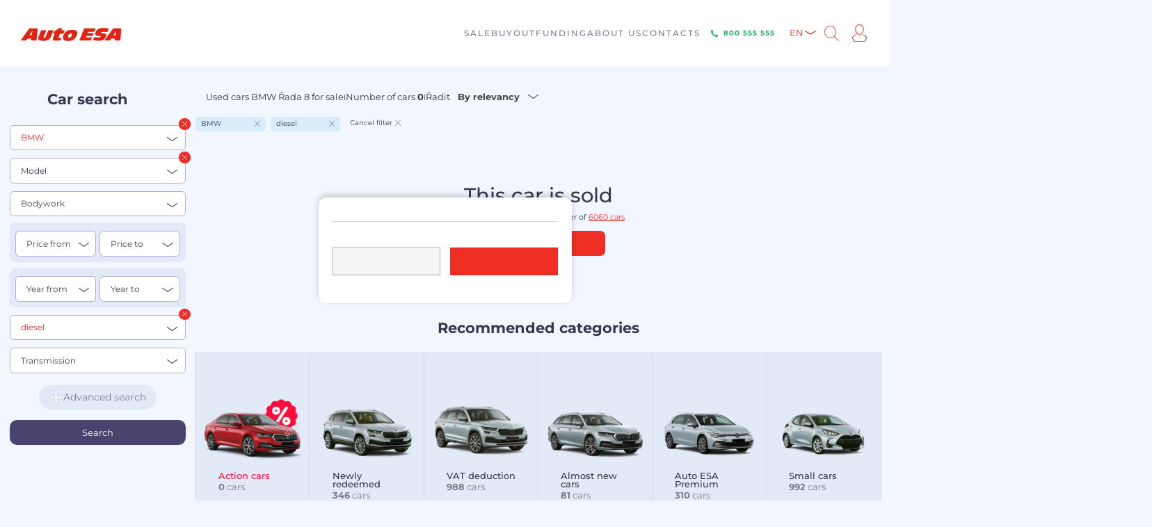

--- FILE ---
content_type: text/html; charset=utf-8
request_url: https://www.autoesa.cz/en/bmw/rada-8/kupe/nafta/475251451
body_size: 11069
content:
<!DOCTYPE html>
<html lang="en">
<head>

    <meta charset="utf-8">
    <meta name="viewport" content="width=device-width, initial-scale=1, minimum-scale=1">
    <title id="snippet--title">Nenalezeno | Autobazar Auto ESA</title>


    <meta name="robots"
          content="index,follow">
    <meta name="ip"
          content="192.168.21.112:80">
    

<link rel="stylesheet" type="text/css" href="/webtemp/cssloader-ebd3365edb71-magnify.css?1686584044">
<link rel="stylesheet" type="text/css" href="/webtemp/cssloader-a0d94bc7543a-magnific-popup.css?1686584044">
<link rel="stylesheet" type="text/css" href="/webtemp/cssloader-b146db25b20a-slick.css?1688991571">
<link rel="stylesheet" type="text/css" href="/webtemp/cssloader-6ad78ccf47dd-slick-theme.css?1688991571">
<link rel="stylesheet" type="text/css" href="/webtemp/cssloader-494630959b71-font-awesome.css?1686584044">
<link rel="stylesheet" type="text/css" href="/webtemp/cssloader-01150e47bf44-nouislider.min.rem.css?1686584044">
<link rel="stylesheet" type="text/css" href="/webtemp/cssloader-4d4b122de81f-select2.min.css?1686584044">
<link rel="stylesheet" type="text/css" href="/webtemp/cssloader-467eb655dff3-jquery.autocomplete.css?1686584044">
<link rel="stylesheet" type="text/css" href="/webtemp/cssloader-97c22916b801-pannellum.css?1686584044">
<link rel="stylesheet" type="text/css" href="/webtemp/cssloader-7bdbdf62faab-tippy.css?1688991571">
<link rel="stylesheet" type="text/css" href="/webtemp/cssloader-e1799116f0b0-bootstrap-datetimepicker.min.css?1688991571">
<link rel="stylesheet" type="text/css" href="/webtemp/cssloader-c0f9524ebb7f-cookie-bar.css?1738054035">
<link rel="stylesheet" type="text/css" href="/webtemp/cssloader-e3907eb4a745-styles.css?1768568735">

    <script src="https://www.autoesa.cz/public/js/jquery/jquery.min.js"></script>

    

    <link rel="shortcut icon" href="/images/favicon.ico">
    <meta name="apple-itunes-app" content="app-id=878071967">
    <meta name="facebook-domain-verification" content="y81pcebtxindfvym2gyor2sg9d1kw6">


    

    <!-- Popperjs -->
<script src="https://cdn.jsdelivr.net/npm/@popperjs/core@2.11.6/dist/umd/popper.min.js"
        crossorigin="anonymous"></script>
<!-- Tempus Dominus JavaScript -->
<script src="https://cdn.jsdelivr.net/gh/Eonasdan/tempus-dominus@master/dist/js/tempus-dominus.js"
        crossorigin="anonymous"></script>

<!-- Tempus Dominus Styles -->
    <link href="https://cdn.jsdelivr.net/gh/Eonasdan/tempus-dominus@master/dist/css/tempus-dominus.css"
          rel="stylesheet" crossorigin="anonymous">

    <link rel="stylesheet" href="https://unpkg.com/leaflet@1.9.4/dist/leaflet.css"
          integrity="sha256-p4NxAoJBhIIN+hmNHrzRCf9tD/miZyoHS5obTRR9BMY="
          crossorigin="">
    <script src="https://unpkg.com/leaflet@1.9.4/dist/leaflet.js"
            integrity="sha256-20nQCchB9co0qIjJZRGuk2/Z9VM+kNiyxNV1lvTlZBo="
            crossorigin=""></script>

<!-- Google Tag Manager 4 Datalayer Initialization -->
<script>
    var dataLayer = dataLayer || [];
</script>
    <script>
dataLayer.push({
    "event": "page_view",
    "site": "autoesa.cz",
    "platform": "web",
    "environment": "production",
    "language": "en",
    "currency": "CZK",
    "device": "desktop",
    "page": {
        "id": 100,
        "type": "category",
        "title": "Nenalezeno",
        "url": "http:\/\/www.autoesa.cz\/en\/nenalezeno",
        "path": "\/en\/nenalezeno",
        "section": "OnlineStore",
        "categories": []
    },
    _clear: true
});
</script>
    <!-- End Google Tag Manager 4 Datalayer Initialization -->

    <!-- Google Tag Manager Old Datalayer Initialization -->
    <script>
dataLayer.push({
    "rtbCarID": "100",
    "rtbHouse_category": "100"
});
</script>
    
    <script>
dataLayer.push({
    "page.Type": "other"
});
</script>
    <!-- End Google Tag Manager Old Datalayer Initialization -->


				<!-- Google Tag Manager -->
				<script>
					(function(w,d,s,l,i){w[l]=w[l]||[];w[l].push({'gtm.start':
					new Date().getTime(),event:'gtm.js'});var f=d.getElementsByTagName(s)[0],
					j=d.createElement(s),dl=l!='dataLayer'?'&l='+l:'';j.async=true;j.src=
					'//www.googletagmanager.com/gtm.js?id='+i+dl;f.parentNode.insertBefore(j,f);
					})(window,document,'script','dataLayer','GTM-NZCBXN');
				</script>
				<!-- End Google Tag Manager -->
			
					<script>
						function gtag() {
						    dataLayer.push(arguments)
						}
				
						gtag("consent", "default", {analytics_storage: "denied"});
					
						gtag("consent", "default", {personalization_storage: "denied"});
					
						gtag("consent", "default", {ad_storage: "denied",ad_user_data: "denied",ad_personalization: "denied"});
					
					dataLayer.push({event: "default_consent"});
				</script>
    <!-- Adform Tracking Code BEGIN -->
    <script type="text/javascript">
        window._adftrack = Array.isArray(window._adftrack) ? window._adftrack : (window._adftrack ? [window._adftrack] : []);
        window._adftrack.push({
            pm: 1500417,
            divider: encodeURIComponent('|'),
            pagename: encodeURIComponent('AutoEsa.cz|nenalezeno')
        })
        ;
        (function () {
            var s = document.createElement('script');
            s.type = 'text/javascript';
            s.async = true;
            s.src = 'https://track.adform.net/serving/scripts/trackpoint/async/';
            var x = document.getElementsByTagName('script')[0];
            x.parentNode.insertBefore(s, x);
        })();
    </script>
    <noscript>
        <p style="margin:0;padding:0;border:0;">
            <img src="https://track.adform.net/Serving/TrackPoint/?pm=1500417&ADFPageName=AutoEsa.cz|nenalezeno&ADFdivider=|"
                 width="1" height="1" alt="">
        </p>
    </noscript>
    <!-- Adform Tracking Code END -->
<!-- Facebook Pixel Code -->
<script>
    !function (f, b, e, v, n, t, s)
            {if(f.fbq)return;n=f.fbq=function(){n.callMethod?
              n.callMethod.apply(n,arguments):n.queue.push(arguments)};
              if(!f._fbq)f._fbq=n;n.push=n;n.loaded=!0;n.version='2.0';
              n.queue=[];t=b.createElement(e);t.async=!0;
              t.src=v;s=b.getElementsByTagName(e)[0];
              s.parentNode.insertBefore(t,s)}(window, document, 'script',
        'https://connect.facebook.net/en_US/fbevents.js');
    fbq('init', '2056183754677776');
    fbq('track', 'PageView');
</script>
<noscript><img height="1" width="1" style="display:none"
                 src="https://www.facebook.com/tr?id=2056183754677776&ev=PageView&noscript=1"></noscript>
<!-- End Facebook Pixel Code -->
<script type="text/javascript" src="https://postback.affiliateport.eu/track.js"></script>
<script type="text/javascript">_AP_tracker.init();</script></head>
<body data-web="ESA" data-eu="0" class="esa notCs">

				<!-- Google Tag Manager (noscript) -->
				<noscript><iframe src="//www.googletagmanager.com/ns.html?id=GTM-NZCBXN"
				height="0" width="0" style="display:none;visibility:hidden"></iframe></noscript>
				<!-- End Google Tag Manager (noscript) -->
			
    <!-- Google Tag Manager -->
    <!-- End Google Tag Manager -->



<div class="main_header">
    <div class="main_header_inner">
        <a href="/en" class="logo"><img src="/images/logo.svg" alt=""
                                                                                style="max-width: 300px;"></a>
        <nav class="main_menu">
            <ul>
                    <li>
                            <a href="https://www.autoesa.cz/en/sale">
                                <span>Sale</span>
                            </a>

                            <ul>
                                    <li>
                                        <a href="https://www.autoesa.cz/en/sale/why-auto-esa">Why Auto ESA</a>
                                    </li>
                                    <li>
                                        <a href="https://www.autoesa.cz/en/sale/guarantee-of-a-safe-purchase">Guarantee of a safe purchase</a>
                                    </li>
                                    <li>
                                        <a href="https://www.autoesa.cz/en/sale/required-documents">Required Documents</a>
                                    </li>
                            </ul>
                            <span class="submenu_toggler"></span>
                    </li>
                    <li>
                            <a href="https://www.autoesa.cz/en/buyout">
                                <span>Buyout</span>
                            </a>

                            <ul>
                                    <li>
                                        <a href="https://www.autoesa.cz/en/buyout/vehicle-buyout">Vehicle buyout</a>
                                    </li>
                                    <li>
                                        <a href="https://www.autoesa.cz/en/buyout/consignment-sale">Consignment Sale</a>
                                    </li>
                                    <li>
                                        <a href="https://www.autoesa.cz/en/buyout/trade-in">Trade-in</a>
                                    </li>
                            </ul>
                            <span class="submenu_toggler"></span>
                    </li>
                    <li>
                            <a href="https://www.autoesa.cz/en/funding">
                                <span>Funding</span>
                            </a>

                    </li>
                    <li>
                            <a href="https://www.autoesa.cz/en/about-us">
                                <span>About us</span>
                            </a>

                    </li>
                    <li>
                            <a href="https://www.autoesa.cz/en/contacts">
                                <span>Contacts</span>
                            </a>

                    </li>

            </ul>
        </nav>
        <div class="header_right">
<a class="green-phone-btn" href="tel:800555555">
        <img src="/images/icons/icon-green-phone.svg" alt="Telefon">
        <span>800 555 555</span>
</a>            <ul class="lang_menu">
                <li>
                    <a href="#" id="langCode" data-lang="en">EN</a>
                    <ul>
                        <li><a
                                    href="https://www.autoesa.cz/cs">CS</a></li>
                        <li><a
                                    href="https://www.autoesa.cz/ua">UA</a></li>
                    </ul>
                </li>
            </ul>
            <a class="search"></a>
            <a class="account" href="/en/account/"></a>
            <div class="menu_toggler">
                <div class="menu_toggler__inner">
                    <span class="_1"></span>
                    <span class="_2"></span>
                    <span class="_3"></span>
                </div>
            </div>
        </div>
        
    </div>
    <div class="search_form_line">
        <form action="/en/?do=searchForm-submit" method="post" id="frm-searchForm">
                <input id="autocomplete"
                       placeholder="Škoda Fabia kombi 2010 ..."
                       data-link="/en/?do=search" type="text" name="text" required data-nette-rules='[{"op":":filled","msg":"Please fill in the text to be searched for"}]'>
            <input value="Search" class="btn btn--red" type="submit" name="send">
            <div class="results"></div>
        <input type="hidden" name="_do" value="searchForm-submit"><!--[if IE]><input type=IEbug disabled style="display:none"><![endif]-->
</form>

        <span class="close_search"></span>
    </div>
</div>

<!-- header end -->
<div id="snippet--topBanner"><div id="snippet--subpageHeader">    <!-- class hide_mobile on this subpage -->
</div></div>

    <div id="stickySearchWrapperFix" class="search_wrapper border-bottom scrollHere" data-action="0">
        <div class=" search_left_column sticky_column stickySearchWrapper">
            <div class="search_left_column_wrapper">
<div class="search_box_toggler">
    <a>Search car</a>
</div>

<div class="search_box initSearchFull stickySearch" data-action="0">
    <h2>Car search
    </h2>

    <div class="search_row">
        <select data-placeholder="Brand" multiple class="select2-container select2-hidden-accessible withSerach selectZnacka w-full hideFirst select2-multiple2">
                    <optgroup label="Nejvyhledávanější">
                        <option
                                value="102x">Škoda</option>
                        <option
                                value="140x">Volkswagen</option>
                        <option
                                value="126x">Ford</option>
                        <option
                                value="209x">Opel</option>
                        <option
                                value="299x">Peugeot</option>
                        <option
                                value="262x">Renault</option>
                    </optgroup>
                    <optgroup label="Všechny značky">
                        <option value="398" >Alfa Romeo</option>
                        <option value="286" >Audi</option>
                        <option value="16789" >BAIC</option>
                        <option value="199" selected>BMW</option>
                        <option value="320" >Chevrolet</option>
                        <option value="211" >Citroën</option>
                        <option value="268" >Dacia</option>
                        <option value="566" >Daewoo</option>
                        <option value="575" >Daihatsu</option>
                        <option value="587" >Dodge</option>
                        <option value="15996" >Dongfeng</option>
                        <option value="16861" >DS</option>
                        <option value="288" >Fiat</option>
                        <option value="126" >Ford</option>
                        <option value="235" >Honda</option>
                        <option value="214" >Hyundai</option>
                        <option value="1522" >Infiniti</option>
                        <option value="854" >Jaguar</option>
                        <option value="362" >Jeep</option>
                        <option value="274" >Kia</option>
                        <option value="546" >Lancia</option>
                        <option value="426" >Land Rover</option>
                        <option value="360" >Lexus</option>
                        <option value="1225" >Maserati</option>
                        <option value="224" >Mazda</option>
                        <option value="232" >Mercedes-Benz</option>
                        <option value="16135" >MG</option>
                        <option value="339" >Mini</option>
                        <option value="334" >Mitsubishi</option>
                        <option value="123" >Nissan</option>
                        <option value="209" >Opel</option>
                        <option value="299" >Peugeot</option>
                        <option value="262" >Renault</option>
                        <option value="257" >Seat</option>
                        <option value="102" >Škoda</option>
                        <option value="920" >SsangYong</option>
                        <option value="498" >Subaru</option>
                        <option value="357" >Suzuki</option>
                        <option value="205" >Toyota</option>
                        <option value="140" >Volkswagen</option>
                        <option value="328" >Volvo</option>
                    </optgroup>
        </select>
        <span class="del_filter"></span>
    </div>
    <div class="search_row">
        <select class="select2-container select2-hidden-accessible withSerach select2-multiple2 selectModel w-full hideFirst" data-placeholder="Model" multiple>
                    <option value="bmw+x1" >X1</option>
                    <option value="bmw+x2" >X2</option>
                    <option value="bmw+x3" >X3</option>
                    <option value="bmw+x4" >X4</option>
                    <option value="bmw+x5" >X5</option>
                    <option value="bmw+x6" >X6</option>
                    <option value="bmw+rada-1" >Řada 1</option>
                    <option value="bmw+rada-2" >Řada 2</option>
                    <option value="bmw+rada-3" >Řada 3</option>
                    <option value="bmw+rada-4" >Řada 4</option>
                    <option value="bmw+rada-5" >Řada 5</option>
        </select>
        <span class="del_filter"></span>
    </div>
    <div class="search_row">
        <select class="select2-container select2-hidden-accessible withSerach selectKaroserie w-full hideFirst confirmFullSearch">
            <option value="">Bodywork</option>
        </select>
    </div>

    <div class="two_box">
        <div class="two_box__left">
            <div class="search_row">
                <select class="select2-container select2-hidden-accessible selectCenaOd w-full hideFirst confirmFullSearch">
                    <option value="">Price from</option>
                    <option
                            value="30000" >30 000</option>
                    <option
                            value="50000" >50 000</option>
                    <option
                            value="75000" >75 000</option>
                    <option
                            value="100000" >100 000</option>
                    <option
                            value="150000" >150 000</option>
                    <option
                            value="200000" >200 000</option>
                    <option
                            value="250000" >250 000</option>
                    <option
                            value="300000" >300 000</option>
                    <option
                            value="350000" >350 000</option>
                    <option
                            value="400000" >400 000</option>
                    <option
                            value="500000" >500 000</option>
                    <option
                            value="600000" >600 000</option>
                    <option
                            value="800000" >800 000</option>
                    <option
                            value="1500000" >1 500 000</option>
                </select>
            </div>

        </div>
        <div class="two_box__right">
            <div class="search_row">
                <select class="select2-container select2-hidden-accessible selectCenaDo w-full hideFirst confirmFullSearch">
                    <option value="">Price to</option>
                    <option
                            value="30000" >30 000</option>
                    <option
                            value="50000" >50 000</option>
                    <option
                            value="75000" >75 000</option>
                    <option
                            value="100000" >100 000</option>
                    <option
                            value="150000" >150 000</option>
                    <option
                            value="200000" >200 000</option>
                    <option
                            value="250000" >250 000</option>
                    <option
                            value="300000" >300 000</option>
                    <option
                            value="350000" >350 000</option>
                    <option
                            value="400000" >400 000</option>
                    <option
                            value="500000" >500 000</option>
                    <option
                            value="600000" >600 000</option>
                    <option
                            value="800000" >800 000</option>
                    <option
                            value="1500000" >1 500 000</option>
                </select>
            </div>
        </div>
    </div>

    <div class="two_box">
        <div class="two_box__left">
            <div class="search_row">
                <select class="select2-container select2-hidden-accessible selectRokOd w-full hideFirst confirmFullSearch">
                    <option value="">Year from</option>
                    <option
                            value="2026" >2026</option>
                    <option
                            value="2025" >2025</option>
                    <option
                            value="2024" >2024</option>
                    <option
                            value="2023" >2023</option>
                    <option
                            value="2022" >2022</option>
                    <option
                            value="2021" >2021</option>
                    <option
                            value="2020" >2020</option>
                    <option
                            value="2019" >2019</option>
                    <option
                            value="2018" >2018</option>
                    <option
                            value="2017" >2017</option>
                    <option
                            value="2016" >2016</option>
                    <option
                            value="2015" >2015</option>
                    <option
                            value="2014" >2014</option>
                    <option
                            value="2013" >2013</option>
                    <option
                            value="2012" >2012</option>
                    <option
                            value="2011" >2011</option>
                    <option
                            value="2010" >2010</option>
                    <option
                            value="2009" >2009</option>
                    <option
                            value="2008" >2008</option>
                    <option
                            value="2007" >2007</option>
                    <option
                            value="2006" >2006</option>
                    <option
                            value="2005" >2005</option>
                    <option
                            value="2004" >2004</option>
                    <option
                            value="2003" >2003</option>
                    <option
                            value="2002" >2002</option>
                    <option
                            value="2001" >2001</option>
                    <option
                            value="2000" >2000</option>
                    <option
                            value="1999" >1999</option>
                    <option
                            value="1998" >1998</option>
                    <option
                            value="1997" >1997</option>
                    <option
                            value="1996" >1996</option>
                    <option
                            value="1995" >1995</option>
                    <option
                            value="1994" >1994</option>
                    <option
                            value="1993" >1993</option>
                </select>
            </div>

        </div>
        <div class="two_box__right">
            <div class="search_row">
                <select class="select2-container select2-hidden-accessible selectRokDo w-full hideFirst confirmFullSearch">
                    <option value="">Year to</option>
                    <option
                            value="2026" >2026</option>
                    <option
                            value="2025" >2025</option>
                    <option
                            value="2024" >2024</option>
                    <option
                            value="2023" >2023</option>
                    <option
                            value="2022" >2022</option>
                    <option
                            value="2021" >2021</option>
                    <option
                            value="2020" >2020</option>
                    <option
                            value="2019" >2019</option>
                    <option
                            value="2018" >2018</option>
                    <option
                            value="2017" >2017</option>
                    <option
                            value="2016" >2016</option>
                    <option
                            value="2015" >2015</option>
                    <option
                            value="2014" >2014</option>
                    <option
                            value="2013" >2013</option>
                    <option
                            value="2012" >2012</option>
                    <option
                            value="2011" >2011</option>
                    <option
                            value="2010" >2010</option>
                    <option
                            value="2009" >2009</option>
                    <option
                            value="2008" >2008</option>
                    <option
                            value="2007" >2007</option>
                    <option
                            value="2006" >2006</option>
                    <option
                            value="2005" >2005</option>
                    <option
                            value="2004" >2004</option>
                    <option
                            value="2003" >2003</option>
                    <option
                            value="2002" >2002</option>
                    <option
                            value="2001" >2001</option>
                    <option
                            value="2000" >2000</option>
                    <option
                            value="1999" >1999</option>
                    <option
                            value="1998" >1998</option>
                    <option
                            value="1997" >1997</option>
                    <option
                            value="1996" >1996</option>
                    <option
                            value="1995" >1995</option>
                    <option
                            value="1994" >1994</option>
                    <option
                            value="1993" >1993</option>
                </select>
            </div>
        </div>
    </div>

    <div class="search_row">
        <select class="select2-container select2-hidden-accessible selectPalivo w-full hideFirst confirmFullSearch">
            <option value="">Fuel</option>
            <option value="4"
                                                          data-value="CNG + benzín" >CNG + petrol</option>
            <option value="3"
                                                          data-value="LPG + benzín" >LPG + petrol</option>
            <option value="2"
                                                          data-value="nafta" selected>diesel</option>
            <option value="15081"
                                                          data-value="elektro" >elektro</option>
            <option value="638"
                                                          data-value="hybridní" >hybrid</option>
            <option value="1"
                                                          data-value="benzín" >petrol</option>
        </select>
        <span class="del_filter"></span>
    </div>
    <div class="search_row">
        <select class="select2-container select2-hidden-accessible selectPrevodovka w-full hideFirst confirmFullSearch">
            <option value="">Transmission</option>
            <option
                    value="48" >manual</option>
            <option
                    value="49" >automatic</option>
        </select>
    </div>

    <!-- advenced search hidden  -->
    <div class="advenced_search_toggle_content" >
        <div class="search_row">
            <select class="select2-container select2-hidden-accessible selectVykonOd w-full small hideFirst confirmFullSearch">
                <option value="">Performance from</option>
                <option
                        value="50" >70
                    kW
                </option>
                <option
                        value="51" >85
                    kW
                </option>
                <option
                        value="52" >100
                    kW
                </option>
                <option
                        value="53" >125
                    kW
                </option>
            </select>
        </div>
        <div class="search_row">
            <select class="select2-container select2-hidden-accessible selectObsahOdDo w-full small hideFirst confirmFullSearch">
                <option value="">Cubic capacity from / to</option>
                <option
                        value="16429" >To 1000 ccm
                </option>
                <option
                        value="16435" >1001 - 1400 ccm
                </option>
                <option
                        value="16441" >1401 - 1600 ccm
                </option>
                <option
                        value="16447" >1601 - 2000 ccm
                </option>
                <option
                        value="16459" >2001 - 2500 ccm
                </option>
                <option
                        value="16465" >2501 ccm and more
                </option>
            </select>
        </div>
        <div class="search_row">
            <select class="select2-container select2-hidden-accessible selectNajetoDo w-full small hideFirst confirmFullSearch">
                <option value="">Mileage to</option>
                <option
                        value="54" >50.000
                    km
                </option>
                <option
                        value="55" >100.000
                    km
                </option>
                <option
                        value="56" >150.000
                    km
                </option>
                <option
                        value="57" >200.000
                    km
                </option>
            </select>
        </div>

        <div class="search_row">
                <select class="select2-container select2-hidden-accessible selectMist w-full small hideFirst confirmFullSearch">
                    <option value="">Seats</option>
                    <option
                            value="16509" >do 3
                    </option>
                    <option
                            value="16515" >4-5
                    </option>
                    <option
                            value="16521" >6-7
                    </option>
                    <option
                            value="16527" >7 a více
                    </option>
                </select>
        </div>

        <div class="search_row">
            <select class="select2-container select2-hidden-accessible selectBarva w-full small hideFirst confirmFullSearch">
                <option value="">Color</option>
            </select>
        </div>

        <div class="checkboxs_holder">
            <div class="styled_checkbox_mini">
                <input class="checkMajitel confirmFullSearchCheckbox" type="checkbox" value=""
                        id="_1">
                <label for="_1">1st Owner</label>
            </div>
            <div class="styled_checkbox_mini">
                <input class="checkNoveVCr confirmFullSearchCheckbox" type="checkbox" value=""
                        id="_2">
                <label for="_2">Bought new in the Czech Republic</lbel>
            </div>
            <div class="styled_checkbox_mini">
                <input class="checkKniha confirmFullSearchCheckbox" type="checkbox" value=""
                        id="_3">
                <label for="_3">Service book</label>
            </div>
            <div class="styled_checkbox_mini">
                <input class="checkOdpocetDPH confirmFullSearchCheckbox" type="checkbox" value=""
                        id="_4">
                <label for="_4">VAT deduction</label>
            </div>
            <hr>
            <div class="styled_checkbox_mini">
                <input class="check4x4 confirmFullSearchCheckbox" type="checkbox" value=""
                        id="_5">
                <label for="_5">4×4</label>
            </div>
            <div class="styled_checkbox_mini">
                <input type="checkbox" value="59" 
                       id="_59" class="vybava vybava-59 confirmFullSearchCheckbox">
                <label for="_59">Leather interior</label>
            </div>
            <div class="styled_checkbox_mini">
                <input type="checkbox" value="60" 
                       id="_60" class="vybava vybava-60 confirmFullSearchCheckbox">
                <label for="_60">Xenon</label>
            </div>
            <div class="styled_checkbox_mini">
                <input type="checkbox" value="58" 
                       id="_58" class="vybava vybava-58 confirmFullSearchCheckbox">
                <label for="_58">Air conditioning</label>
            </div>
            <div class="styled_checkbox_mini">
                <input type="checkbox" value="61" 
                       id="_61" class="vybava vybava-61 confirmFullSearchCheckbox">
                <label for="_61">LED lights</label>
            </div>
            <div class="styled_checkbox_mini">
                <input type="checkbox" value="62" 
                       id="_62" class="vybava vybava-62 confirmFullSearchCheckbox">
                <label for="_62">Parking assistant</label>
            </div>
            <div class="styled_checkbox_mini">
                <input type="checkbox" value="15668" 
                       id="_15668" class="vybava vybava-15668 confirmFullSearchCheckbox">
                <label for="_15668">Tempomat</label>
            </div>
            <div class="styled_checkbox_mini">
                <input type="checkbox" value="15670" 
                       id="_15670" class="vybava vybava-15670 confirmFullSearchCheckbox">
                <label for="_15670">Tow bar</label>
            </div>

        </div>

    </div>

    <div class="advenced_search_toggler">
        <a href=""><span>Advanced search</span></a>
    </div>
    <input type="submit" value="Search" class="btn btn--red btn--full_width mainSearchBtn">
    <input type="hidden" id="getBrandsLink" value="/en/cars/list?do=getBrands">
    <input type="hidden" id="getModelsLink" value="/en/cars/list?do=getModels">
    <input type="hidden" id="getCaroseriesLink" value="/en/cars/list?do=getCaroseries">
</div>
            </div>
        </div>
        <div class="search_right_column">
            <div class="search_head">
    <div class="search_head_top">
        <div class="search_head__left">
<div class="search_head__count" id="snippet--carListHead">
    
    <h1>
        Used cars BMW&nbsp;Řada 8 for sale
    </h1>
    <span class="splitter">I</span>
    <h2>
        Number of cars&nbsp;<strong>0</strong>
    </h2>
    <span class="splitter">I</span>
    <input id="isSearchingEnable" type="hidden"
           value="false">
    <input id="isExtraPreselectedEnable" type="hidden"
           value="false">
    <input id="isCarSold" type="hidden"
           value="true">
</div>
<div class="search_head__actions">
    <div class="seach_head_order">
        <span class="seach_head_order_label">Řadit</span>
        <select class="select2-container select2-hidden-accessible confirmFullSearch2 selectOrder">
            <option value="0"
                    selected>By relevancy</option>
            <option value="1"
                    >From the highest price</option>
            <option value="2"
                    >From the lowest price</option>
            <option value="3"
                    >From the highest price in cash</option>
            <option value="4"
                    >From the lowest price in cash</option>
            <option value="5"
                    >From the oldest</option>
            <option value="6"
                    >From the youngest</option>
            <option value="9"
                    >From the highest installment</option>
            <option value="10"
                    >From the lowest installment</option>
        </select>
    </div>
</div>        </div>
        <div class="search_head__right" id="snippet--paginationTop">
            
        </div>
    </div>
<div id="snippet--filter">        <div class="search_head_bottom">
                <div class="head_def_filter head_def_filter_multi"
                                                                data-select=".selectZnacka" data-key="199">
                    <div>BMW</div>
                    <img src="/images/icons/close-blue.svg" alt="Zrušit">
                </div>

            <div
                    class="head_def_filter head_def_filter_multi" data-select=".selectPalivo"
                    data-key="2">
                <div>diesel</div>
                <img src="/images/icons/close-blue.svg" alt="Zrušit">
            </div>
            <div class="head_def_filter head_def_filter_all">
                <div>Cancel filter</div>
                <img src="/images/icons/close-blue.svg" alt="Zrušit">
            </div>
        </div>
</div>
</div>

<div class="overlayContent" id="snippet--carList">
    
<div class="car-not-found">
    <div class="car-not-found-top not-found-container text_href_inner">
            <h1>This car is sold</h1>
        <p>Please choose from the our offer of <a href="https://www.autoesa.cz/en/vsechna-auta">6060 cars</a></p>
        <a href="https://www.autoesa.cz/en/vsechna-auta" class="btn btn-primary">Complete offer</a>
    </div>
<div class="section-preselected slider-mobile slider-mobile-double">
    <div class="section-preselected__title">
        <p>Recommended categories</p>
        <h1>Choose your car at the first and only certified used car dealer</h1>    </div>
    <div class="section-preselected-cars slider-mobile-wrapper">
        <a
            href="/en/zlevnene-vozy" class="section-preselected-car section-preselected-car-red">
            <div class="section-preselected-car-image">
                <img src="/files/predvyber/new/250_128/img-vyprodej.png" alt="Action cars">
            </div>
            <div class="section-preselected-car--content">
                <div class="section-preselected-car-title">Action cars</div>
                <div class="section-preselected-car-count">
                    <strong>0</strong> cars
                </div>
            </div>
        </a>
        <a
            href="/en/nove-vykoupeno" class="section-preselected-car">
            <div class="section-preselected-car-image">
                <img src="/files/predvyber/new/250_128/img-nove-vykoupeno.png" alt="Newly redeemed">
            </div>
            <div class="section-preselected-car--content">
                <div class="section-preselected-car-title">Newly redeemed</div>
                <div class="section-preselected-car-count">
                    <strong>346</strong> cars
                </div>
            </div>
        </a>
        <a
            href="/en/s-odpoctem-dph" class="section-preselected-car">
            <div class="section-preselected-car-image">
                <img src="/files/predvyber/new/250_128/img-bez-dph.png" alt="VAT deduction">
            </div>
            <div class="section-preselected-car--content">
                <div class="section-preselected-car-title">VAT deduction</div>
                <div class="section-preselected-car-count">
                    <strong>988</strong> cars
                </div>
            </div>
        </a>
        <a
            href="/en/zanovni-vozy" class="section-preselected-car">
            <div class="section-preselected-car-image">
                <img src="/files/predvyber/new/250_128/img-zanovni-vozy.png" alt="Almost new cars">
            </div>
            <div class="section-preselected-car--content">
                <div class="section-preselected-car-title">Almost new cars</div>
                <div class="section-preselected-car-count">
                    <strong>81</strong> cars
                </div>
            </div>
        </a>
        <a
            href="/en/premium" class="section-preselected-car">
            <div class="section-preselected-car-image">
                <img src="/files/predvyber/new/250_128/img-premium.png" alt="Auto ESA Premium">
            </div>
            <div class="section-preselected-car--content">
                <div class="section-preselected-car-title">Auto ESA Premium</div>
                <div class="section-preselected-car-count">
                    <strong>310</strong> cars
                </div>
            </div>
        </a>
        <a
            href="/en/usporne-vozy" class="section-preselected-car">
            <div class="section-preselected-car-image">
                <img src="/files/predvyber/new/250_128/img-usporne-vozy.png" alt="Small cars">
            </div>
            <div class="section-preselected-car--content">
                <div class="section-preselected-car-title">Small cars</div>
                <div class="section-preselected-car-count">
                    <strong>992</strong> cars
                </div>
            </div>
        </a>
        <a
            href="/en/skoda" class="section-preselected-car">
            <div class="section-preselected-car-image">
                <img src="/files/predvyber/new/250_128/img-skoda.png" alt="Škoda">
            </div>
            <div class="section-preselected-car--content">
                <div class="section-preselected-car-title">Škoda</div>
                <div class="section-preselected-car-count">
                    <strong>1516</strong> cars
                </div>
            </div>
        </a>
        <a
            href="/en/terenni-a-suv" class="section-preselected-car">
            <div class="section-preselected-car-image">
                <img src="/files/predvyber/new/250_128/img-suv.png" alt="Off-road, SUV">
            </div>
            <div class="section-preselected-car--content">
                <div class="section-preselected-car-title">Off-road, SUV</div>
                <div class="section-preselected-car-count">
                    <strong>1242</strong> cars
                </div>
            </div>
        </a>
        <a
            href="/en/kombi" class="section-preselected-car">
            <div class="section-preselected-car-image">
                <img src="/files/predvyber/new/250_128/img-kombi.png" alt="Wagon">
            </div>
            <div class="section-preselected-car--content">
                <div class="section-preselected-car-title">Wagon</div>
                <div class="section-preselected-car-count">
                    <strong>1687</strong> cars
                </div>
            </div>
        </a>
        <a
            href="/en/rodinne-vozy" class="section-preselected-car">
            <div class="section-preselected-car-image">
                <img src="/files/predvyber/new/250_128/img-rodinne-vozy.png" alt="Family cars">
            </div>
            <div class="section-preselected-car--content">
                <div class="section-preselected-car-title">Family cars</div>
                <div class="section-preselected-car-count">
                    <strong>3752</strong> cars
                </div>
            </div>
        </a>
        <a
            href="/en/eko-vozy" class="section-preselected-car">
            <div class="section-preselected-car-image">
                <img src="/files/predvyber/new/250_128/img-eko.png" alt="Eco cars">
            </div>
            <div class="section-preselected-car--content">
                <div class="section-preselected-car-title">Eco cars</div>
                <div class="section-preselected-car-count">
                    <strong>24</strong> cars
                </div>
            </div>
        </a>
        <a
            href="/en/uzitkove-vozy" class="section-preselected-car">
            <div class="section-preselected-car-image">
                <img src="/files/predvyber/new/250_128/img-uzitkove-vozy.png" alt="Utility">
            </div>
            <div class="section-preselected-car--content">
                <div class="section-preselected-car-title">Utility</div>
                <div class="section-preselected-car-count">
                    <strong>339</strong> cars
                </div>
            </div>
        </a>
    </div>
    <div class="slider-mobile-navigation">
        <div class="slider-mobile-arrow slider-mobile-arrow-left"></div>
        <div class="slider-mobile-dots"></div>
        <div class="slider-mobile-arrow slider-mobile-arrow-right"></div>
    </div>
</div><div class="container">
 <div class="highlited_cars__head">
        <h2>Recommended cars</h2>
        <p> Mohlo by vás zajímat</p>
    </div>
<div class="highlited_cars">
    <div  class="cars_grid">
        <div class="cars_card_item">
            
<a href="/en/lexus/ls500h/sedan/benzin/606430661"  class="car_item">
    <div class="car_item__image"
        style="background-image: url(/files/cars/606430661/950_713_e/606430661-1.jpg);">
        <div class="car_image_tags">
            <div class="car_image_tag color-bg-purple">
                -VAT
            </div>
            <div class="car_image_tag color-bg-red">
                PREMIUM
            </div>
        </div>
        <img src="/files/cars/606430661/950_713_e/606430661-1.jpg?1767949606" alt="Lexus LS500H 3.5  4WD, Superior">
    </div>
    <div class="car_item__content">
        <div class="car_item__content__inner">
            <div class="car_item__content__top">
                <div class="car_item__save_temporary_discount">
                    <span
                        class="car_item__save_text bg-color-red ">
                        Discount 310&nbsp;000&nbsp;Kč
                    </span>
                </div>
            </div>
            <h2 class="car_item__title" data-mh="title">Lexus LS500H <span>2023</span></h2>
            <div class="car_item__icons" data-mh="icons">
                <div class="car_item__icon icon_year">3.5</div>
                <div class="car_item__icon icon_power">220 kW</div>
                <div class="car_item__icon icon_4x4">4x4</div>
                <div class="car_item__icon icon_fuel">petrol</div>
                <div class="car_item__icon icon_range">43 967 km</div>
            </div>
        </div>
         <div class="tags_akce" data-mh="tags">
            <div class="car_item__tags">
                <div class="car_item__tags__inner">
                    <div class="car_item__tag">TOP condition</div>
                    <div class="car_item__tag">LED lights</div>
                    <div class="car_item__tag">navigation</div>
                    <div class="car_item__tag">leather interior</div>
                </div>
            </div>
        </div>

        <div class="car_item__price_holder">
            <div class="car_item__price_block">
                <span class="text">Monthly from</span>
                <span class="price">4&nbsp;817&nbsp;Kč</span>
            </div>
            <div class="car_item__price_block text-red">
                <span class="text">Special price</span>
                <span class="price">1&nbsp;640&nbsp;000&nbsp;Kč</span>
            </div>
        </div>
    </div>
</a>

                    
        </div>
        <div class="cars_card_item">
            
<a href="/en/maserati/granturismo/kupe/benzin/205422141"  class="car_item">
    <div class="car_item__image"
        style="background-image: url(/files/cars/205422141/950_713_e/205422141-1.jpg);">
        <div class="car_image_tags">
        </div>
        <img src="/files/cars/205422141/950_713_e/205422141-1.jpg?1767949076" alt="Maserati GranTurismo 4.7 V8  S Automatic">
    </div>
    <div class="car_item__content">
        <div class="car_item__content__inner">
            <div class="car_item__content__top">
                <div class="car_item__save_temporary_discount">
                    <span
                        class="car_item__save_text bg-color-red ">
                        Discount 40&nbsp;000&nbsp;Kč
                    </span>
                </div>
            </div>
            <h2 class="car_item__title" data-mh="title">Maserati GranTurismo <span>2010</span></h2>
            <div class="car_item__icons" data-mh="icons">
                <div class="car_item__icon icon_year">4.7 V8</div>
                <div class="car_item__icon icon_power">323 kW</div>
                <div class="car_item__icon icon_fuel">petrol</div>
                <div class="car_item__icon icon_range">39 462 km</div>
            </div>
        </div>
         <div class="tags_akce" data-mh="tags">
            <div class="car_item__tags">
                <div class="car_item__tags__inner">
                    <div class="car_item__tag">service book</div>
                    <div class="car_item__tag">bought in the CZ</div>
                    <div class="car_item__tag">TOP condition</div>
                    <div class="car_item__tag">leather interior</div>
                </div>
            </div>
        </div>

        <div class="car_item__price_holder">
            <div class="car_item__price_block">
                <span class="text">Monthly from</span>
                <span class="price">3&nbsp;691&nbsp;Kč</span>
            </div>
            <div class="car_item__price_block text-red">
                <span class="text">Special price</span>
                <span class="price">1&nbsp;245&nbsp;000&nbsp;Kč</span>
            </div>
        </div>
    </div>
</a>

                    
        </div>
        <div class="cars_card_item">
            
<a href="/en/skoda/kodiaq/suv/nafta/788422636"  class="car_item">
    <div class="car_item__image"
        style="background-image: url(/files/cars/788422636/950_713_e/788422636-1.jpg);">
        <div class="car_image_tags">
            <div class="car_image_tag color-bg-purple">
                -VAT
            </div>
            <div class="car_image_tag color-bg-red">
                PREMIUM
            </div>
        </div>
        <img src="/files/cars/788422636/950_713_e/788422636-1.jpg?1767949271" alt="Škoda Kodiaq II 2.0 TDi SportLine 4x4, 7míst">
    </div>
    <div class="car_item__content">
        <div class="car_item__content__inner">
            <div class="car_item__content__top">
                <div class="car_item__save_temporary_discount">
                    <span
                        class="car_item__save_text bg-color-red ">
                        Discount 35&nbsp;000&nbsp;Kč
                    </span>
                </div>
            </div>
            <h2 class="car_item__title" data-mh="title">Škoda Kodiaq II <span>2025</span></h2>
            <div class="car_item__icons" data-mh="icons">
                <div class="car_item__icon icon_year">2.0 TDi</div>
                <div class="car_item__icon icon_power">142 kW</div>
                <div class="car_item__icon icon_4x4">4x4</div>
                <div class="car_item__icon icon_fuel">diesel</div>
                <div class="car_item__icon icon_range">7 821 km</div>
            </div>
        </div>
         <div class="tags_akce" data-mh="tags">
            <div class="car_item__tags">
                <div class="car_item__tags__inner">
                    <div class="car_item__tag">bought in the CZ</div>
                    <div class="car_item__tag">new car</div>
                    <div class="car_item__tag">7 places</div>
                    <div class="car_item__tag">LED lights</div>
                </div>
            </div>
        </div>

        <div class="car_item__price_holder">
            <div class="car_item__price_block">
                <span class="text">Monthly from</span>
                <span class="price">3&nbsp;605&nbsp;Kč</span>
            </div>
            <div class="car_item__price_block text-red">
                <span class="text">Special price</span>
                <span class="price">1&nbsp;215&nbsp;000&nbsp;Kč</span>
            </div>
        </div>
    </div>
</a>

                    
        </div>
        <div class="cars_card_item">
            
<a href="/en/skoda/kodiaq/suv/nafta/788422635"  class="car_item">
    <div class="car_item__image"
        style="background-image: url(/files/cars/788422635/950_713_e/788422635-1.jpg);">
        <div class="car_image_tags">
            <div class="car_image_tag color-bg-purple">
                -VAT
            </div>
            <div class="car_image_tag color-bg-red">
                PREMIUM
            </div>
        </div>
        <img src="/files/cars/788422635/950_713_e/788422635-1.jpg?1767949261" alt="Škoda Kodiaq II 2.0 TDi SportLine 4x4, 7míst">
    </div>
    <div class="car_item__content">
        <div class="car_item__content__inner">
            <div class="car_item__content__top">
                <div class="car_item__save_temporary_discount">
                    <span
                        class="car_item__save_text bg-color-red ">
                        Discount 41&nbsp;000&nbsp;Kč
                    </span>
                </div>
            </div>
            <h2 class="car_item__title" data-mh="title">Škoda Kodiaq II <span>2025</span></h2>
            <div class="car_item__icons" data-mh="icons">
                <div class="car_item__icon icon_year">2.0 TDi</div>
                <div class="car_item__icon icon_power">142 kW</div>
                <div class="car_item__icon icon_4x4">4x4</div>
                <div class="car_item__icon icon_fuel">diesel</div>
                <div class="car_item__icon icon_range">7 800 km</div>
            </div>
        </div>
         <div class="tags_akce" data-mh="tags">
            <div class="car_item__tags">
                <div class="car_item__tags__inner">
                    <div class="car_item__tag">bought in the CZ</div>
                    <div class="car_item__tag">new car</div>
                    <div class="car_item__tag">7 places</div>
                    <div class="car_item__tag">LED lights</div>
                </div>
            </div>
        </div>

        <div class="car_item__price_holder">
            <div class="car_item__price_block">
                <span class="text">Monthly from</span>
                <span class="price">3&nbsp;588&nbsp;Kč</span>
            </div>
            <div class="car_item__price_block text-red">
                <span class="text">Special price</span>
                <span class="price">1&nbsp;209&nbsp;000&nbsp;Kč</span>
            </div>
        </div>
    </div>
</a>

                    
        </div>
        <div class="cars_card_item">
            
<a href="/en/skoda/kodiaq/suv/nafta/528427820"  class="car_item">
    <div class="car_item__image"
        style="background-image: url(/files/cars/528427820/950_713_e/528427820-1.jpg);">
        <div class="car_image_tags">
            <div class="car_image_tag color-bg-purple">
                -VAT
            </div>
            <div class="car_image_tag color-bg-red">
                PREMIUM
            </div>
        </div>
        <img src="/files/cars/528427820/950_713_e/528427820-1.jpg?1768323856" alt="Škoda Kodiaq II 2.0 TDi Exclusive">
    </div>
    <div class="car_item__content">
        <div class="car_item__content__inner">
            <div class="car_item__content__top">
            </div>
            <h2 class="car_item__title" data-mh="title">Škoda Kodiaq II <span>2025</span></h2>
            <div class="car_item__icons" data-mh="icons">
                <div class="car_item__icon icon_year">2.0 TDi</div>
                <div class="car_item__icon icon_power">142 kW</div>
                <div class="car_item__icon icon_4x4">4x4</div>
                <div class="car_item__icon icon_fuel">diesel</div>
                <div class="car_item__icon icon_range">9 648 km</div>
            </div>
        </div>
         <div class="tags_akce" data-mh="tags">
            <div class="car_item__tags">
                <div class="car_item__tags__inner">
                    <div class="car_item__tag">bought in the CZ</div>
                    <div class="car_item__tag">new car</div>
                    <div class="car_item__tag">7 places</div>
                    <div class="car_item__tag">LED lights</div>
                </div>
            </div>
        </div>

        <div class="car_item__price_holder">
            <div class="car_item__price_block">
                <span class="text">Monthly from</span>
                <span class="price">3&nbsp;577&nbsp;Kč</span>
            </div>
            <div class="car_item__price_block text-red">
                <span class="text">Special price</span>
                <span class="price">1&nbsp;205&nbsp;000&nbsp;Kč</span>
            </div>
        </div>
    </div>
</a>

                    
        </div>
        <div class="cars_card_item">
            
<a href="/en/skoda/kodiaq/suv/nafta/358421647"  class="car_item">
    <div class="car_item__image"
        style="background-image: url(/files/cars/358421647/950_713_e/358421647-1.jpg);">
        <div class="car_image_tags">
            <div class="car_image_tag color-bg-purple">
                -VAT
            </div>
            <div class="car_image_tag color-bg-red">
                PREMIUM
            </div>
        </div>
        <img src="/files/cars/358421647/950_713_e/358421647-1.jpg?1767948966" alt="Škoda Kodiaq II 2.0 TDi SportLine">
    </div>
    <div class="car_item__content">
        <div class="car_item__content__inner">
            <div class="car_item__content__top">
                <div class="car_item__save_temporary_discount">
                    <span
                        class="car_item__save_text bg-color-red ">
                        Discount 25&nbsp;000&nbsp;Kč
                    </span>
                </div>
            </div>
            <h2 class="car_item__title" data-mh="title">Škoda Kodiaq II <span>2025</span></h2>
            <div class="car_item__icons" data-mh="icons">
                <div class="car_item__icon icon_year">2.0 TDi</div>
                <div class="car_item__icon icon_power">142 kW</div>
                <div class="car_item__icon icon_4x4">4x4</div>
                <div class="car_item__icon icon_fuel">diesel</div>
                <div class="car_item__icon icon_range">9 187 km</div>
            </div>
        </div>
         <div class="tags_akce" data-mh="tags">
            <div class="car_item__tags">
                <div class="car_item__tags__inner">
                    <div class="car_item__tag">new car</div>
                    <div class="car_item__tag">7 places</div>
                    <div class="car_item__tag">LED lights</div>
                    <div class="car_item__tag">navigation</div>
                </div>
            </div>
        </div>

        <div class="car_item__price_holder">
            <div class="car_item__price_block">
                <span class="text">Monthly from</span>
                <span class="price">3&nbsp;577&nbsp;Kč</span>
            </div>
            <div class="car_item__price_block text-red">
                <span class="text">Special price</span>
                <span class="price">1&nbsp;205&nbsp;000&nbsp;Kč</span>
            </div>
        </div>
    </div>
</a>

                    
        </div>
    </div>
</div>

</div>
</div>
</div>
<div class="search_footer" id="snippet--paginationBottom">
    
</div>
        </div>
    </div>
<div id="snippet--catId">        <input id="categoryId" type="hidden" value="100">
</div>
<!-- footer starts  -->
<section>
    <div class="branches__wrapper">
        <div class="container">
            <div class="branches">

                <div class="branches__header">
                    
                </div>
                <div class="branches__search">
                    <div id="branch-redirect-form" class="branches__search__form">
                        <div class="branches__search__item">
                            <select class="select2-container branchSelect" name="state">
                                <option value="">Select a branch</option>
                                <optgroup label="Praha">
                                    <option value="72909"
                                                                                            data-href="https://sterboholy.autoesa.cz">Štěrboholy</option>
                                    <option value="72910"
                                                                                            data-href="https://levne-vozy.autoesa.cz">Levné vozy</option>
                                    <option value="72911"
                                                                                            data-href="https://skodovky.autoesa.cz">Škodovky</option>
                                    <option value="72912"
                                                                                            data-href="https://dodavky.autoesa.cz">Dodávky</option>
                                </optgroup>
                                <optgroup label="Regiony">
                                    <option value="72914"
                                                                                            data-href="https://brno.autoesa.cz">Brno</option>
                                    <option value="72915"
                                                                                            data-href="https://ostrava.autoesa.cz">Ostrava</option>
                                    <option value="72916"
                                                                                            data-href="https://olomouc.autoesa.cz">Olomouc</option>
                                    <option value="72917"
                                                                                            data-href="https://pardubice.autoesa.cz">Pardubice</option>
                                    <option value="72918"
                                                                                            data-href="https://ceske-budejovice.autoesa.cz">České Budějovice</option>
                                    <option value="72919"
                                                                                            data-href="https://plzen.autoesa.cz">Plzeň</option>
                                    <option value="294492"
                                                                                            data-href="https://karlovy-vary.autoesa.cz">Karlovy Vary</option>
                                    <option value="1900289"
                                                                                            data-href="https://chomutov.autoesa.cz">Chomutov</option>
                                    <option value="1900290"
                                                                                            data-href="https://hradec-kralove.autoesa.cz">Hradec Králové</option>
                                    <option value="7085807"
                                                                                            data-href="https://liberec.autoesa.cz">Liberec</option>
                                </optgroup>
                            </select>
                        </div>
                        <div class="branches__search__item"><input type="submit" value="Search"
                                                                   class="btn btn--dark_blue btn--full_width"></div>
                    </div>
                </div>
            </div>
        </div>
    </div>
</section>
<footer class="footer">
    <div class="container">
        <div class="footer__logo">
            <img src="/images/logo_gray.svg" alt="Auto ESA">
        </div>
        <div class="footer__columns">
            <nav class="footer__column">
                <h3>Prodávám vůz</h3>
                <ul>
                    <li>
                        <a href="https://www.autoesa.cz/en/buyout/vehicle-buyout">
                            <span>Vehicle buyout</span>
                        </a>
                    </li>
                    <li>
                        <a href="https://www.autoesa.cz/en/buyout/consignment-sale">
                            <span>Consignment Sale</span>
                        </a>
                    </li>
                    <li>
                        <a href="https://www.autoesa.cz/en/buyout/trade-in">
                            <span>Trade-in</span>
                        </a>
                    </li>
                </ul>
            </nav>
            <nav class="footer__column">
                <h3>Kupuji vůz</h3>
                <ul>
                    <li>
                        <a href="https://www.autoesa.cz/en/sale/why-auto-esa">
                            <span>Why Auto ESA</span>
                        </a>
                    </li>
                    <li>
                        <a href="https://www.autoesa.cz/en/sale/guarantee-of-a-safe-purchase">
                            <span>Guarantee of a safe purchase</span>
                        </a>
                    </li>
                    <li>
                        <a href="https://www.autoesa.cz/en/sale/required-documents">
                            <span>Required Documents</span>
                        </a>
                    </li>
                </ul>
            </nav>
            <nav class="footer__column">
                <h3>Chci využít financování</h3>
                <ul>
                </ul>
            </nav>
            <nav class="footer__column">
                <h3>Sledujte nás</h3>
                <ul class="footer__social">
                    <li>
                        <a href="http://www.facebook.com/autoesa">
                            <div class="footer__social__icon footer__social__icon--facebook">
                                <img src="/images/icons/facebook-icon.svg" alt="Facebook">
                            </div>
                            <span><strong>Facebook</strong> Auto ESA</span>
                        </a>
                    </li>
                    <li>
                        <a href="https://www.instagram.com/autoesa.cz/">
                            <div class="footer__social__icon footer__social__icon--instagram">
                                <img src="/images/icons/instagram-icon.svg" alt="Instagram">
                            </div>
                            <span><strong>Instagram</strong> Auto ESA</span>
                        </a>
                    </li>
                    <li>
                        <a href="https://www.tiktok.com/@autoesa_official">
                            <div class="footer__social__icon footer__social__icon--tiktok">
                                <img src="/images/icons/tiktok-icon.svg" alt="TikTok">
                            </div>
                            <span><strong>TikTok</strong> Auto ESA</span>
                        </a>
                    </li>
                    <li>
                        <a href="https://www.youtube.com/channel/UCrbu4yvFj0zpZGBFbxb-I7Q/videos">
                            <div class="footer__social__icon footer__social__icon--youtube">
                                <img src="/images/icons/youtube-icon.svg" alt="YouTube">
                            </div>
                            <span><strong>YouTube</strong> Auto ESA</span>
                        </a>
                    </li>
                    <li>
                        <a href="https://www.linkedin.com/company/autocentrum-esa-a-s-">
                            <div class="footer__social__icon footer__social__icon--linkedin">
                                <img src="/images/icons/linkedin-icon.svg" alt="LinkedIn">
                            </div>
                            <span><strong>LinkedIn</strong> Auto ESA</span>
                        </a>
                    </li>
                </ul>
            </nav>
        </div>
        <nav class="footer_menu">
            <ul>
                <li><span>Autobazar Auto ESA je první autobazar s certifikátem kvality TÜV NORD</span></li>
                <li><span>© 2025 Auto ESA a.s.</span></li>
                <li class="no-splitter"><span>Všechna práva vyhrazena</span></li>
                <li class="new-line no-splitter"></li>
                <li><a href="https://www.autoesa.cz/pravidla-provozu-webovych-stranek">Legal arrangements</a></li>
                <li><a href="https://www.autoesa.cz/reprezentativni-priklady-uveru">Representative example loan</a></li>
                <li><a href="javascript:void()" class="ccb__edit cookie-link-open-settings">Privacy settings</a></li>
            </ul>
        </nav>
    </div>
</footer>


    <!-- Modal -->
<div class="modal fade" id="formErrorsModal" tabindex="-1" role="dialog" aria-labelledby="formErrorsModal">
        <div class="modal-dialog">
                <div class="modal-content">
                        <div class="modal-body" id="snippet--flash">
                        </div>
                        <div class="modal-footer">
                                <button type="button" class="btn btn--light_blue" data-dismiss="modal">Close</button>
                        </div>
                </div>
        </div>
</div>



<input type="hidden" id="langCode" name="langCode" data-lang="en">
<input id="tans_nenalezen_zaznam" type="hidden" value="No records found">
<input id="autoesaUrl" type="hidden" value="https://www.autoesa.cz">
<script type="text/javascript" src="/public/js/pannellum/pannellum.js"></script>
<script type="text/javascript" src="/webtemp/jsloader-f48858c211e1.js?1765984306"></script>


    <div id="cookie-wrapper">
        <div id="cookie-bar">
            <div class="cookie-bar-wrapper">
                <div class="cookie-bar-title">
                    
                </div>
                <div class="cookie-bar-text">
                    
                </div>
                <div class="cookie-bar-button-bar">
                    <a class="cookie-bar-button-small cookie-bar-settings-button"
                                                         href="#cookieSettingsBanner">
                         </a>
                    <button class="cookie-bar-button-small cookie-bar-submit-button cookie-btn-allow-all"
                            data-link="/?do=cookieBarAllowAll">
                        
                    </button>
                </div>
                <div
                        class="cookie-bar-text cookie-bar-after-button cookie-btn-decline-all-inner-link"
                        data-link="/?do=cookieBarDeniedAll">
                    
                </div>
            </div>
        </div>
            <div id="cookie-settings-bg"></div>
            <div id="cookie-settings">
                <div class="cookie-settings-popup-container">
                    <div class="cookie-settings-popup">
                        <div class="cookie-settings-headline">
                            <div></div>
                        </div>
                        <div class="cookie-settings-text">
                            
                        </div>
                        <div class="cookie-settings-choices">
                            <div class="cookie-settings-choice cookie-settings-choices-active">
                                <div class="cookie-setting-group">
                                    <div class="cookie-settings-type-label"></div>
                                    <div class="cookie-settings-choice-check-icon">
                                        <svg fill="#4caf50" viewBox="0 0 24 24" xmlns="http://www.w3.org/2000/svg">
                                            <path d="M0 0h24v24H0z" fill="none"></path>
                                            <path d="M9 16.17L4.83 12l-1.42 1.41L9 19 21 7l-1.41-1.41z"></path>
                                        </svg>
                                    </div>
                                </div>
                                <div class="cookie-settings-type-text cookie-settings-limited">
                                    
                                </div>
                                <div class="cookie-settings-type-text-toggle">
                                    <span class="show-more"></span>
                                    <span class="show-less hide"></span>
                                </div>
                            </div>
                            <div class="cookie-settings-choice">
                                <div class="cookie-setting-group">
                                    <div class="cookie-settings-type-label"></div>
                                    <div class="cookie-setting-toggle">
                                        <div class="cookie-settings-toggle-switch">
                                            <input type="checkbox" name="analyticalCookiesAllowed"
                                                   id="analyticalCookiesAllowed"
                                                   class="cookie-settings-toggle-switch-input"
                                                   >
                                            <label for="analyticalCookiesAllowed"
                                                   class="cookie-settings-toggle-switch-label"></label>
                                        </div>
                                    </div>
                                </div>
                                <div class="cookie-settings-type-text cookie-settings-limited">
                                    
                                </div>
                                <div class="cookie-settings-type-text-toggle">
                                    <span class="show-more"></span>
                                    <span class="show-less hide"></span>
                                </div>
                            </div>
                            <div class="cookie-settings-choice">
                                <div class="cookie-setting-group">
                                    <div class="cookie-settings-type-label"></div>
                                    <div class="cookie-setting-toggle">
                                        <div class="cookie-settings-toggle-switch">
                                            <input type="checkbox" name="personalizedCookiesAllowed"
                                                   id="personalizedCookiesAllowed"
                                                   class="cookie-settings-toggle-switch-input"
                                                   >
                                            <label for="personalizedCookiesAllowed"
                                                   class="cookie-settings-toggle-switch-label"></label>
                                        </div>
                                    </div>
                                </div>
                                <div class="cookie-settings-type-text cookie-settings-limited">
                                    
                                </div>
                                <div class="cookie-settings-type-text-toggle">
                                    <span class="show-more"></span>
                                    <span class="show-less hide"></span>
                                </div>
                            </div>
                            <div class="cookie-settings-choice">
                                <div class="cookie-setting-group">
                                    <div class="cookie-settings-type-label"></div>
                                    <div class="cookie-setting-toggle">
                                        <div class="cookie-settings-toggle-switch">
                                            <input type="checkbox" name="marketingCookiesAllowed"
                                                   id="marketingCookiesAllowed"
                                                   class="cookie-settings-toggle-switch-input"
                                                   >
                                            <label for="marketingCookiesAllowed"
                                                   class="cookie-settings-toggle-switch-label"></label>
                                        </div>
                                    </div>
                                </div>
                                <div class="cookie-settings-type-text cookie-settings-limited">
                                    
                                </div>
                                <div class="cookie-settings-type-text-toggle">
                                    <span class="show-more"></span>
                                    <span class="show-less hide"></span>
                                </div>
                            </div>
                        </div>
                        <div class="cookie-settings-text cookie-settings-text-center">
                            
                        </div>
                        <div class="cookie-settings-button-bar">
                            <button class="cookie-settings-button cookie-settings-button-selection cookie-btn-set-settings"
                                    data-link="/?do=cookieBarAllowSelected">
                                
                            </button>
                            <button class="cookie-settings-button cookie-settings-button-all cookie-btn-allow-all"
                                    data-link="/?do=cookieBarAllowAll">
                                
                            </button>
                        </div>
                    </div>
                    <a href="#" class="cookie-setting-close"></a>
                </div>
            </div>
    </div>
<div id="snippet--bodyBottomTrackingCodes">    
</div>
    <script type="text/javascript">
        /* <![CDATA[ */
        var seznam_retargeting_id = 10999;
        /* ]]> */
    </script>
    <script type="text/javascript" src="//c.imedia.cz/js/retargeting.js"></script>
<div id="snippet--tagManager">    
</div>
<div id="snippet--tagManagerGA4">    
</div>


<div class="hidden" id="snippet--showVin">
    </div>
<div class="hidden" id="snippet--openFile">
    </div>
<div class="hidden" id="snippet--hideModals">
    </div>

</body>
</html>


--- FILE ---
content_type: text/css
request_url: https://www.autoesa.cz/webtemp/cssloader-ebd3365edb71-magnify.css?1686584044
body_size: 451
content:

html.magnifying > body {
    overflow-x: hidden !important;
}
.magnify,
.magnify > .magnify-lens,
.magnify-mobile,
.lens-mobile { /* Reset */
    min-width: 0;
    min-height: 0;
    animation: none;
    border: none;
    float: none;
    margin: 0;
    opacity: 1;
    outline: none;
    overflow: visible;
    padding: 0;
    text-indent: 0;
    transform: none;
    transition: none;
}
.magnify {
    position: relative;
    width: auto;
    height: auto;
    box-shadow: none;
    display: inline-block;
    z-index: inherit;
}
.magnify > .magnify-lens { /* Magnifying lens */
    position: absolute;
    width: 200px;
    height: 200px;
    border-radius: 100%;
    /* Multiple box shadows to achieve the glass lens effect */
    box-shadow: 0 0 0 7px rgba(255, 255, 255, 0.85),
    0 0 7px 7px rgba(0, 0, 0, 0.25),
    inset 0 0 40px 2px rgba(0, 0, 0, 0.25);
    cursor: none;
    display: none;
    z-index: 99;
}
.magnify > .magnify-lens.loading {
    background: #333 !important;
    opacity: 0.8;
}
.magnify > .magnify-lens.loading:after { /* Loading text */
    position: absolute;
    top: 50%;
    left: 0;
    width: 100%;
    color: #fff;
    content: 'Loading...';
    font: italic normal 16px/1 Calibri, sans-serif;
    letter-spacing: 1px;
    margin-top: -8px;
    text-align: center;
    text-shadow: 0 0 2px rgba(51, 51, 51, 0.8);
    text-transform: none;
}

--- FILE ---
content_type: text/css
request_url: https://www.autoesa.cz/webtemp/cssloader-01150e47bf44-nouislider.min.rem.css?1686584044
body_size: 1119
content:

/*! nouislider - 14.6.2 - 9/16/2020 */
.noUi-target,.noUi-target *{-webkit-touch-callout:none;-webkit-tap-highlight-color:transparent;-webkit-user-select:none;-ms-touch-action:none;touch-action:none;-ms-user-select:none;-moz-user-select:none;user-select:none;-moz-box-sizing:border-box;box-sizing:border-box}.noUi-target{position:relative}.noUi-base,.noUi-connects{width:100%;height:100%;position:relative;z-index:1}.noUi-connects{overflow:hidden;z-index:0}.noUi-connect,.noUi-origin{will-change:transform;position:absolute;z-index:1;top:0;right:0;-ms-transform-origin:0 0;-webkit-transform-origin:0 0;-webkit-transform-style:preserve-3d;transform-origin:0 0;transform-style:flat}.noUi-connect{height:100%;width:100%}.noUi-origin{height:10%;width:10%}.noUi-txt-dir-rtl.noUi-horizontal .noUi-origin{left:0;right:auto}.noUi-vertical .noUi-origin{width:0}.noUi-horizontal .noUi-origin{height:0}.noUi-handle{-webkit-backface-visibility:hidden;backface-visibility:hidden;position:absolute}.noUi-touch-area{height:100%;width:100%}.noUi-state-tap .noUi-connect,.noUi-state-tap .noUi-origin{-webkit-transition:transform .3s;transition:transform .3s}.noUi-state-drag *{cursor:inherit!important}.noUi-horizontal{height:1.125rem}.noUi-horizontal .noUi-handle{width:2.125rem;height:1.75rem;right:-1.0625rem;top:-0.375rem}.noUi-vertical{width:1.125rem}.noUi-vertical .noUi-handle{width:1.75rem;height:2.125rem;right:-0.375rem;top:-1.0625rem}.noUi-txt-dir-rtl.noUi-horizontal .noUi-handle{left:-1.0625rem;right:auto}.noUi-target{background:#FAFAFA;border-radius:0.25rem;border:0.0625rem solid #D3D3D3;box-shadow:inset 0 0.0625rem 0.0625rem #F0F0F0,0 0.1875rem 0.375rem -0.3125rem #BBB}.noUi-connects{border-radius:0.1875rem}.noUi-connect{background:#3FB8AF}.noUi-draggable{cursor:ew-resize}.noUi-vertical .noUi-draggable{cursor:ns-resize}.noUi-handle{border:0.0625rem solid #D9D9D9;border-radius:0.1875rem;background:#FFF;cursor:default;box-shadow:inset 0 0 0.0625rem #FFF,inset 0 0.0625rem 0.4375rem #EBEBEB,0 0.1875rem 0.375rem -0.1875rem #BBB}.noUi-active{box-shadow:inset 0 0 0.0625rem #FFF,inset 0 0.0625rem 0.4375rem #DDD,0 0.1875rem 0.375rem -0.1875rem #BBB}.noUi-handle:after,.noUi-handle:before{content:"";display:block;position:absolute;height:0.875rem;width:0.0625rem;background:#E8E7E6;left:0.875rem;top:0.375rem}.noUi-handle:after{left:1.0625rem}.noUi-vertical .noUi-handle:after,.noUi-vertical .noUi-handle:before{width:0.875rem;height:0.0625rem;left:0.375rem;top:0.875rem}.noUi-vertical .noUi-handle:after{top:1.0625rem}[disabled] .noUi-connect{background:#B8B8B8}[disabled] .noUi-handle,[disabled].noUi-handle,[disabled].noUi-target{cursor:not-allowed}.noUi-pips,.noUi-pips *{-moz-box-sizing:border-box;box-sizing:border-box}.noUi-pips{position:absolute;color:#999}.noUi-value{position:absolute;white-space:nowrap;text-align:center}.noUi-value-sub{color:#ccc;font-size:0.625rem}.noUi-marker{position:absolute;background:#CCC}.noUi-marker-sub{background:#AAA}.noUi-marker-large{background:#AAA}.noUi-pips-horizontal{padding:0.625rem 0;height:5rem;top:100%;left:0;width:100%}.noUi-value-horizontal{-webkit-transform:translate(-50%,50%);transform:translate(-50%,50%)}.noUi-rtl .noUi-value-horizontal{-webkit-transform:translate(50%,50%);transform:translate(50%,50%)}.noUi-marker-horizontal.noUi-marker{margin-left:-0.0625rem;width:0.125rem;height:0.3125rem}.noUi-marker-horizontal.noUi-marker-sub{height:0.625rem}.noUi-marker-horizontal.noUi-marker-large{height:0.9375rem}.noUi-pips-vertical{padding:0 0.625rem;height:100%;top:0;left:100%}.noUi-value-vertical{-webkit-transform:translate(0,-50%);transform:translate(0,-50%);padding-left:1.5625rem}.noUi-rtl .noUi-value-vertical{-webkit-transform:translate(0,50%);transform:translate(0,50%)}.noUi-marker-vertical.noUi-marker{width:0.3125rem;height:0.125rem;margin-top:-0.0625rem}.noUi-marker-vertical.noUi-marker-sub{width:0.625rem}.noUi-marker-vertical.noUi-marker-large{width:0.9375rem}.noUi-tooltip{display:block;position:absolute;border:0.0625rem solid #D9D9D9;border-radius:0.1875rem;background:#fff;color:#000;padding:0.3125rem;text-align:center;white-space:nowrap}.noUi-horizontal .noUi-tooltip{-webkit-transform:translate(-50%,0);transform:translate(-50%,0);left:50%;bottom:120%}.noUi-vertical .noUi-tooltip{-webkit-transform:translate(0,-50%);transform:translate(0,-50%);top:50%;right:120%}.noUi-horizontal .noUi-origin>.noUi-tooltip{-webkit-transform:translate(50%,0);transform:translate(50%,0);left:auto;bottom:0.625rem}.noUi-vertical .noUi-origin>.noUi-tooltip{-webkit-transform:translate(0,-1.125rem);transform:translate(0,-1.125rem);top:auto;right:1.75rem}

--- FILE ---
content_type: text/css
request_url: https://www.autoesa.cz/webtemp/cssloader-e3907eb4a745-styles.css?1768568735
body_size: 76692
content:

/*!
 * Bootstrap v4.4.1 (https://getbootstrap.com/)
 * Copyright 2011-2019 The Bootstrap Authors
 * Copyright 2011-2019 Twitter, Inc.
 * Licensed under MIT (https://github.com/twbs/bootstrap/blob/master/LICENSE)
 */:root{--blue: #007bff;--indigo: #6610f2;--purple: #6f42c1;--pink: #e83e8c;--red: #dc3545;--orange: #fd7e14;--yellow: #ffc107;--green: #28a745;--teal: #20c997;--cyan: #17a2b8;--white: #fff;--gray: #6c757d;--gray-dark: #343a40;--primary: #007bff;--secondary: #6c757d;--success: #28a745;--info: #17a2b8;--warning: #ffc107;--danger: #dc3545;--light: #f8f9fa;--dark: #343a40;--breakpoint-xs: 0;--breakpoint-sm: 767px;--breakpoint-md: 960px;--breakpoint-lg: 1220px;--breakpoint-xl: 1400px;--breakpoint-xxl: 1870px;--font-family-sans-serif: -apple-system, BlinkMacSystemFont, "Segoe UI", Roboto, "Helvetica Neue", Arial, "Noto Sans", sans-serif, "Apple Color Emoji", "Segoe UI Emoji", "Segoe UI Symbol", "Noto Color Emoji";--font-family-monospace: SFMono-Regular, Menlo, Monaco, Consolas, "Liberation Mono", "Courier New", monospace}*,*::before,*::after{box-sizing:border-box}html{font-family:sans-serif;line-height:1.15;-webkit-text-size-adjust:100%;-webkit-tap-highlight-color:rgba(0,0,0,0)}article,aside,figcaption,figure,footer,header,hgroup,main,nav,section{display:block}body{margin:0;font-family:-apple-system,BlinkMacSystemFont,"Segoe UI",Roboto,"Helvetica Neue",Arial,"Noto Sans",sans-serif,"Apple Color Emoji","Segoe UI Emoji","Segoe UI Symbol","Noto Color Emoji";font-size:1rem;font-weight:400;line-height:1.5;color:#212529;text-align:left;background-color:#fff}[tabindex="-1"]:focus:not(:focus-visible){outline:0 !important}hr{box-sizing:content-box;height:0;overflow:visible}h1,h2,h3,h4,h5,h6{margin-top:0;margin-bottom:.5rem}p{margin-top:0;margin-bottom:1rem}abbr[title],abbr[data-original-title]{text-decoration:underline;-webkit-text-decoration:underline dotted;text-decoration:underline dotted;cursor:help;border-bottom:0;-webkit-text-decoration-skip-ink:none;text-decoration-skip-ink:none}address{margin-bottom:1rem;font-style:normal;line-height:inherit}ol,ul,dl{margin-top:0;margin-bottom:1rem}ol ol,ul ul,ol ul,ul ol{margin-bottom:0}dt{font-weight:700}dd{margin-bottom:.5rem;margin-left:0}blockquote{margin:0 0 1rem}b,strong{font-weight:bolder}small{font-size:80%}sub,sup{position:relative;font-size:75%;line-height:0;vertical-align:baseline}sub{bottom:-0.25em}sup{top:-0.5em}a{color:#007bff;text-decoration:none;background-color:rgba(0,0,0,0)}a:hover{color:#0056b3;text-decoration:underline}a:not([href]){color:inherit;text-decoration:none}a:not([href]):hover{color:inherit;text-decoration:none}pre,code,kbd,samp{font-family:SFMono-Regular,Menlo,Monaco,Consolas,"Liberation Mono","Courier New",monospace;font-size:1em}pre{margin-top:0;margin-bottom:1rem;overflow:auto}figure{margin:0 0 1rem}img{vertical-align:middle;border-style:none}svg{overflow:hidden;vertical-align:middle}table{border-collapse:collapse}caption{padding-top:.75rem;padding-bottom:.75rem;color:#6c757d;text-align:left;caption-side:bottom}th{text-align:inherit}label{display:inline-block;margin-bottom:.5rem}button{border-radius:0}button:focus{outline:1px dotted;outline:5px auto -webkit-focus-ring-color}input,button,select,optgroup,textarea{margin:0;font-family:inherit;font-size:inherit;line-height:inherit}button,input{overflow:visible}button,select{text-transform:none}select{word-wrap:normal}button,[type=button],[type=reset],[type=submit]{-webkit-appearance:button}button:not(:disabled),[type=button]:not(:disabled),[type=reset]:not(:disabled),[type=submit]:not(:disabled){cursor:pointer}button::-moz-focus-inner,[type=button]::-moz-focus-inner,[type=reset]::-moz-focus-inner,[type=submit]::-moz-focus-inner{padding:0;border-style:none}input[type=radio],input[type=checkbox]{box-sizing:border-box;padding:0}input[type=date],input[type=time],input[type=datetime-local],input[type=month]{-webkit-appearance:listbox}textarea{overflow:auto;resize:vertical}fieldset{min-width:0;padding:0;margin:0;border:0}legend{display:block;width:100%;max-width:100%;padding:0;margin-bottom:.5rem;font-size:1.5rem;line-height:inherit;color:inherit;white-space:normal}progress{vertical-align:baseline}[type=number]::-webkit-inner-spin-button,[type=number]::-webkit-outer-spin-button{height:auto}[type=search]{outline-offset:-2px;-webkit-appearance:none}[type=search]::-webkit-search-decoration{-webkit-appearance:none}::-webkit-file-upload-button{font:inherit;-webkit-appearance:button}output{display:inline-block}summary{display:list-item;cursor:pointer}template{display:none}[hidden]{display:none !important}h1,h2,h3,h4,h5,h6,.h1,.h2,.h3,.h4,.h5,.h6{margin-bottom:.5rem;font-weight:500;line-height:1.2}h1,.h1{font-size:2.5rem}h2,.h2{font-size:2rem}h3,.h3{font-size:1.75rem}h4,.h4{font-size:1.5rem}h5,.h5{font-size:1.25rem}h6,.h6{font-size:1rem}.lead{font-size:1.25rem;font-weight:300}.display-1{font-size:6rem;font-weight:300;line-height:1.2}.display-2{font-size:5.5rem;font-weight:300;line-height:1.2}.display-3{font-size:4.5rem;font-weight:300;line-height:1.2}.display-4{font-size:3.5rem;font-weight:300;line-height:1.2}hr{margin-top:1rem;margin-bottom:1rem;border:0;border-top:1px solid rgba(0,0,0,.1)}small,.small{font-size:80%;font-weight:400}mark,.mark{padding:.2em;background-color:#fcf8e3}.list-unstyled{padding-left:0;list-style:none}.list-inline{padding-left:0;list-style:none}.list-inline-item{display:inline-block}.list-inline-item:not(:last-child){margin-right:.5rem}.initialism{font-size:90%;text-transform:uppercase}.blockquote{margin-bottom:1rem;font-size:1.25rem}.blockquote-footer{display:block;font-size:80%;color:#6c757d}.blockquote-footer::before{content:"— "}code{font-size:87.5%;color:#e83e8c;word-wrap:break-word}a>code{color:inherit}kbd{padding:.2rem .4rem;font-size:87.5%;color:#fff;background-color:#212529;border-radius:.2rem}kbd kbd{padding:0;font-size:100%;font-weight:700}pre{display:block;font-size:87.5%;color:#212529}pre code{font-size:inherit;color:inherit;word-break:normal}.pre-scrollable{max-height:340px;overflow-y:scroll}.container{width:100%;padding-right:15px;padding-left:15px;margin-right:auto;margin-left:auto}@media(min-width: 767px){.container{max-width:640px}}@media(min-width: 960px){.container{max-width:800px}}@media(min-width: 1220px){.container{max-width:1195px}}@media(min-width: 1400px){.container{max-width:1380px}}@media(min-width: 1870px){.container{max-width:1850px}}.container-fluid,.container-xxl,.container-xl,.container-lg,.container-md,.container-sm{width:100%;padding-right:15px;padding-left:15px;margin-right:auto;margin-left:auto}@media(min-width: 767px){.container-sm,.container{max-width:640px}}@media(min-width: 960px){.container-md,.container-sm,.container{max-width:800px}}@media(min-width: 1220px){.container-lg,.container-md,.container-sm,.container{max-width:1195px}}@media(min-width: 1400px){.container-xl,.container-lg,.container-md,.container-sm,.container{max-width:1380px}}@media(min-width: 1870px){.container-xxl,.container-xl,.container-lg,.container-md,.container-sm,.container{max-width:1850px}}.row{display:flex;flex-wrap:wrap;margin-right:-15px;margin-left:-15px}.no-gutters{margin-right:0;margin-left:0}.no-gutters>.col,.no-gutters>[class*=col-]{padding-right:0;padding-left:0}.col-xxl,.col-xxl-auto,.col-xxl-12,.col-xxl-11,.col-xxl-10,.col-xxl-9,.col-xxl-8,.col-xxl-7,.col-xxl-6,.col-xxl-5,.col-xxl-4,.col-xxl-3,.col-xxl-2,.col-xxl-1,.col-xl,.col-xl-auto,.col-xl-12,.col-xl-11,.col-xl-10,.col-xl-9,.col-xl-8,.col-xl-7,.col-xl-6,.col-xl-5,.col-xl-4,.col-xl-3,.col-xl-2,.col-xl-1,.col-lg,.col-lg-auto,.col-lg-12,.col-lg-11,.col-lg-10,.col-lg-9,.col-lg-8,.col-lg-7,.col-lg-6,.col-lg-5,.col-lg-4,.col-lg-3,.col-lg-2,.col-lg-1,.col-md,.col-md-auto,.col-md-12,.col-md-11,.col-md-10,.col-md-9,.col-md-8,.col-md-7,.col-md-6,.col-md-5,.col-md-4,.col-md-3,.col-md-2,.col-md-1,.col-sm,.col-sm-auto,.col-sm-12,.col-sm-11,.col-sm-10,.col-sm-9,.col-sm-8,.col-sm-7,.col-sm-6,.col-sm-5,.col-sm-4,.col-sm-3,.col-sm-2,.col-sm-1,.col,.col-auto,.col-12,.col-11,.col-10,.col-9,.col-8,.col-7,.col-6,.col-5,.col-4,.col-3,.col-2,.col-1{position:relative;width:100%;padding-right:15px;padding-left:15px}.col{flex-basis:0;flex-grow:1;max-width:100%}.row-cols-1>*{flex:0 0 100%;max-width:100%}.row-cols-2>*{flex:0 0 50%;max-width:50%}.row-cols-3>*{flex:0 0 33.3333333333%;max-width:33.3333333333%}.row-cols-4>*{flex:0 0 25%;max-width:25%}.row-cols-5>*{flex:0 0 20%;max-width:20%}.row-cols-6>*{flex:0 0 16.6666666667%;max-width:16.6666666667%}.col-auto{flex:0 0 auto;width:auto;max-width:100%}.col-1{flex:0 0 8.3333333333%;max-width:8.3333333333%}.col-2{flex:0 0 16.6666666667%;max-width:16.6666666667%}.col-3{flex:0 0 25%;max-width:25%}.col-4{flex:0 0 33.3333333333%;max-width:33.3333333333%}.col-5{flex:0 0 41.6666666667%;max-width:41.6666666667%}.col-6{flex:0 0 50%;max-width:50%}.col-7{flex:0 0 58.3333333333%;max-width:58.3333333333%}.col-8{flex:0 0 66.6666666667%;max-width:66.6666666667%}.col-9{flex:0 0 75%;max-width:75%}.col-10{flex:0 0 83.3333333333%;max-width:83.3333333333%}.col-11{flex:0 0 91.6666666667%;max-width:91.6666666667%}.col-12{flex:0 0 100%;max-width:100%}.order-first{order:-1}.order-last{order:13}.order-0{order:0}.order-1{order:1}.order-2{order:2}.order-3{order:3}.order-4{order:4}.order-5{order:5}.order-6{order:6}.order-7{order:7}.order-8{order:8}.order-9{order:9}.order-10{order:10}.order-11{order:11}.order-12{order:12}.offset-1{margin-left:8.3333333333%}.offset-2{margin-left:16.6666666667%}.offset-3{margin-left:25%}.offset-4{margin-left:33.3333333333%}.offset-5{margin-left:41.6666666667%}.offset-6{margin-left:50%}.offset-7{margin-left:58.3333333333%}.offset-8{margin-left:66.6666666667%}.offset-9{margin-left:75%}.offset-10{margin-left:83.3333333333%}.offset-11{margin-left:91.6666666667%}@media(min-width: 767px){.col-sm{flex-basis:0;flex-grow:1;max-width:100%}.row-cols-sm-1>*{flex:0 0 100%;max-width:100%}.row-cols-sm-2>*{flex:0 0 50%;max-width:50%}.row-cols-sm-3>*{flex:0 0 33.3333333333%;max-width:33.3333333333%}.row-cols-sm-4>*{flex:0 0 25%;max-width:25%}.row-cols-sm-5>*{flex:0 0 20%;max-width:20%}.row-cols-sm-6>*{flex:0 0 16.6666666667%;max-width:16.6666666667%}.col-sm-auto{flex:0 0 auto;width:auto;max-width:100%}.col-sm-1{flex:0 0 8.3333333333%;max-width:8.3333333333%}.col-sm-2{flex:0 0 16.6666666667%;max-width:16.6666666667%}.col-sm-3{flex:0 0 25%;max-width:25%}.col-sm-4{flex:0 0 33.3333333333%;max-width:33.3333333333%}.col-sm-5{flex:0 0 41.6666666667%;max-width:41.6666666667%}.col-sm-6{flex:0 0 50%;max-width:50%}.col-sm-7{flex:0 0 58.3333333333%;max-width:58.3333333333%}.col-sm-8{flex:0 0 66.6666666667%;max-width:66.6666666667%}.col-sm-9{flex:0 0 75%;max-width:75%}.col-sm-10{flex:0 0 83.3333333333%;max-width:83.3333333333%}.col-sm-11{flex:0 0 91.6666666667%;max-width:91.6666666667%}.col-sm-12{flex:0 0 100%;max-width:100%}.order-sm-first{order:-1}.order-sm-last{order:13}.order-sm-0{order:0}.order-sm-1{order:1}.order-sm-2{order:2}.order-sm-3{order:3}.order-sm-4{order:4}.order-sm-5{order:5}.order-sm-6{order:6}.order-sm-7{order:7}.order-sm-8{order:8}.order-sm-9{order:9}.order-sm-10{order:10}.order-sm-11{order:11}.order-sm-12{order:12}.offset-sm-0{margin-left:0}.offset-sm-1{margin-left:8.3333333333%}.offset-sm-2{margin-left:16.6666666667%}.offset-sm-3{margin-left:25%}.offset-sm-4{margin-left:33.3333333333%}.offset-sm-5{margin-left:41.6666666667%}.offset-sm-6{margin-left:50%}.offset-sm-7{margin-left:58.3333333333%}.offset-sm-8{margin-left:66.6666666667%}.offset-sm-9{margin-left:75%}.offset-sm-10{margin-left:83.3333333333%}.offset-sm-11{margin-left:91.6666666667%}}@media(min-width: 960px){.col-md{flex-basis:0;flex-grow:1;max-width:100%}.row-cols-md-1>*{flex:0 0 100%;max-width:100%}.row-cols-md-2>*{flex:0 0 50%;max-width:50%}.row-cols-md-3>*{flex:0 0 33.3333333333%;max-width:33.3333333333%}.row-cols-md-4>*{flex:0 0 25%;max-width:25%}.row-cols-md-5>*{flex:0 0 20%;max-width:20%}.row-cols-md-6>*{flex:0 0 16.6666666667%;max-width:16.6666666667%}.col-md-auto{flex:0 0 auto;width:auto;max-width:100%}.col-md-1{flex:0 0 8.3333333333%;max-width:8.3333333333%}.col-md-2{flex:0 0 16.6666666667%;max-width:16.6666666667%}.col-md-3{flex:0 0 25%;max-width:25%}.col-md-4{flex:0 0 33.3333333333%;max-width:33.3333333333%}.col-md-5{flex:0 0 41.6666666667%;max-width:41.6666666667%}.col-md-6{flex:0 0 50%;max-width:50%}.col-md-7{flex:0 0 58.3333333333%;max-width:58.3333333333%}.col-md-8{flex:0 0 66.6666666667%;max-width:66.6666666667%}.col-md-9{flex:0 0 75%;max-width:75%}.col-md-10{flex:0 0 83.3333333333%;max-width:83.3333333333%}.col-md-11{flex:0 0 91.6666666667%;max-width:91.6666666667%}.col-md-12{flex:0 0 100%;max-width:100%}.order-md-first{order:-1}.order-md-last{order:13}.order-md-0{order:0}.order-md-1{order:1}.order-md-2{order:2}.order-md-3{order:3}.order-md-4{order:4}.order-md-5{order:5}.order-md-6{order:6}.order-md-7{order:7}.order-md-8{order:8}.order-md-9{order:9}.order-md-10{order:10}.order-md-11{order:11}.order-md-12{order:12}.offset-md-0{margin-left:0}.offset-md-1{margin-left:8.3333333333%}.offset-md-2{margin-left:16.6666666667%}.offset-md-3{margin-left:25%}.offset-md-4{margin-left:33.3333333333%}.offset-md-5{margin-left:41.6666666667%}.offset-md-6{margin-left:50%}.offset-md-7{margin-left:58.3333333333%}.offset-md-8{margin-left:66.6666666667%}.offset-md-9{margin-left:75%}.offset-md-10{margin-left:83.3333333333%}.offset-md-11{margin-left:91.6666666667%}}@media(min-width: 1220px){.col-lg{flex-basis:0;flex-grow:1;max-width:100%}.row-cols-lg-1>*{flex:0 0 100%;max-width:100%}.row-cols-lg-2>*{flex:0 0 50%;max-width:50%}.row-cols-lg-3>*{flex:0 0 33.3333333333%;max-width:33.3333333333%}.row-cols-lg-4>*{flex:0 0 25%;max-width:25%}.row-cols-lg-5>*{flex:0 0 20%;max-width:20%}.row-cols-lg-6>*{flex:0 0 16.6666666667%;max-width:16.6666666667%}.col-lg-auto{flex:0 0 auto;width:auto;max-width:100%}.col-lg-1{flex:0 0 8.3333333333%;max-width:8.3333333333%}.col-lg-2{flex:0 0 16.6666666667%;max-width:16.6666666667%}.col-lg-3{flex:0 0 25%;max-width:25%}.col-lg-4{flex:0 0 33.3333333333%;max-width:33.3333333333%}.col-lg-5{flex:0 0 41.6666666667%;max-width:41.6666666667%}.col-lg-6{flex:0 0 50%;max-width:50%}.col-lg-7{flex:0 0 58.3333333333%;max-width:58.3333333333%}.col-lg-8{flex:0 0 66.6666666667%;max-width:66.6666666667%}.col-lg-9{flex:0 0 75%;max-width:75%}.col-lg-10{flex:0 0 83.3333333333%;max-width:83.3333333333%}.col-lg-11{flex:0 0 91.6666666667%;max-width:91.6666666667%}.col-lg-12{flex:0 0 100%;max-width:100%}.order-lg-first{order:-1}.order-lg-last{order:13}.order-lg-0{order:0}.order-lg-1{order:1}.order-lg-2{order:2}.order-lg-3{order:3}.order-lg-4{order:4}.order-lg-5{order:5}.order-lg-6{order:6}.order-lg-7{order:7}.order-lg-8{order:8}.order-lg-9{order:9}.order-lg-10{order:10}.order-lg-11{order:11}.order-lg-12{order:12}.offset-lg-0{margin-left:0}.offset-lg-1{margin-left:8.3333333333%}.offset-lg-2{margin-left:16.6666666667%}.offset-lg-3{margin-left:25%}.offset-lg-4{margin-left:33.3333333333%}.offset-lg-5{margin-left:41.6666666667%}.offset-lg-6{margin-left:50%}.offset-lg-7{margin-left:58.3333333333%}.offset-lg-8{margin-left:66.6666666667%}.offset-lg-9{margin-left:75%}.offset-lg-10{margin-left:83.3333333333%}.offset-lg-11{margin-left:91.6666666667%}}@media(min-width: 1400px){.col-xl{flex-basis:0;flex-grow:1;max-width:100%}.row-cols-xl-1>*{flex:0 0 100%;max-width:100%}.row-cols-xl-2>*{flex:0 0 50%;max-width:50%}.row-cols-xl-3>*{flex:0 0 33.3333333333%;max-width:33.3333333333%}.row-cols-xl-4>*{flex:0 0 25%;max-width:25%}.row-cols-xl-5>*{flex:0 0 20%;max-width:20%}.row-cols-xl-6>*{flex:0 0 16.6666666667%;max-width:16.6666666667%}.col-xl-auto{flex:0 0 auto;width:auto;max-width:100%}.col-xl-1{flex:0 0 8.3333333333%;max-width:8.3333333333%}.col-xl-2{flex:0 0 16.6666666667%;max-width:16.6666666667%}.col-xl-3{flex:0 0 25%;max-width:25%}.col-xl-4{flex:0 0 33.3333333333%;max-width:33.3333333333%}.col-xl-5{flex:0 0 41.6666666667%;max-width:41.6666666667%}.col-xl-6{flex:0 0 50%;max-width:50%}.col-xl-7{flex:0 0 58.3333333333%;max-width:58.3333333333%}.col-xl-8{flex:0 0 66.6666666667%;max-width:66.6666666667%}.col-xl-9{flex:0 0 75%;max-width:75%}.col-xl-10{flex:0 0 83.3333333333%;max-width:83.3333333333%}.col-xl-11{flex:0 0 91.6666666667%;max-width:91.6666666667%}.col-xl-12{flex:0 0 100%;max-width:100%}.order-xl-first{order:-1}.order-xl-last{order:13}.order-xl-0{order:0}.order-xl-1{order:1}.order-xl-2{order:2}.order-xl-3{order:3}.order-xl-4{order:4}.order-xl-5{order:5}.order-xl-6{order:6}.order-xl-7{order:7}.order-xl-8{order:8}.order-xl-9{order:9}.order-xl-10{order:10}.order-xl-11{order:11}.order-xl-12{order:12}.offset-xl-0{margin-left:0}.offset-xl-1{margin-left:8.3333333333%}.offset-xl-2{margin-left:16.6666666667%}.offset-xl-3{margin-left:25%}.offset-xl-4{margin-left:33.3333333333%}.offset-xl-5{margin-left:41.6666666667%}.offset-xl-6{margin-left:50%}.offset-xl-7{margin-left:58.3333333333%}.offset-xl-8{margin-left:66.6666666667%}.offset-xl-9{margin-left:75%}.offset-xl-10{margin-left:83.3333333333%}.offset-xl-11{margin-left:91.6666666667%}}@media(min-width: 1870px){.col-xxl{flex-basis:0;flex-grow:1;max-width:100%}.row-cols-xxl-1>*{flex:0 0 100%;max-width:100%}.row-cols-xxl-2>*{flex:0 0 50%;max-width:50%}.row-cols-xxl-3>*{flex:0 0 33.3333333333%;max-width:33.3333333333%}.row-cols-xxl-4>*{flex:0 0 25%;max-width:25%}.row-cols-xxl-5>*{flex:0 0 20%;max-width:20%}.row-cols-xxl-6>*{flex:0 0 16.6666666667%;max-width:16.6666666667%}.col-xxl-auto{flex:0 0 auto;width:auto;max-width:100%}.col-xxl-1{flex:0 0 8.3333333333%;max-width:8.3333333333%}.col-xxl-2{flex:0 0 16.6666666667%;max-width:16.6666666667%}.col-xxl-3{flex:0 0 25%;max-width:25%}.col-xxl-4{flex:0 0 33.3333333333%;max-width:33.3333333333%}.col-xxl-5{flex:0 0 41.6666666667%;max-width:41.6666666667%}.col-xxl-6{flex:0 0 50%;max-width:50%}.col-xxl-7{flex:0 0 58.3333333333%;max-width:58.3333333333%}.col-xxl-8{flex:0 0 66.6666666667%;max-width:66.6666666667%}.col-xxl-9{flex:0 0 75%;max-width:75%}.col-xxl-10{flex:0 0 83.3333333333%;max-width:83.3333333333%}.col-xxl-11{flex:0 0 91.6666666667%;max-width:91.6666666667%}.col-xxl-12{flex:0 0 100%;max-width:100%}.order-xxl-first{order:-1}.order-xxl-last{order:13}.order-xxl-0{order:0}.order-xxl-1{order:1}.order-xxl-2{order:2}.order-xxl-3{order:3}.order-xxl-4{order:4}.order-xxl-5{order:5}.order-xxl-6{order:6}.order-xxl-7{order:7}.order-xxl-8{order:8}.order-xxl-9{order:9}.order-xxl-10{order:10}.order-xxl-11{order:11}.order-xxl-12{order:12}.offset-xxl-0{margin-left:0}.offset-xxl-1{margin-left:8.3333333333%}.offset-xxl-2{margin-left:16.6666666667%}.offset-xxl-3{margin-left:25%}.offset-xxl-4{margin-left:33.3333333333%}.offset-xxl-5{margin-left:41.6666666667%}.offset-xxl-6{margin-left:50%}.offset-xxl-7{margin-left:58.3333333333%}.offset-xxl-8{margin-left:66.6666666667%}.offset-xxl-9{margin-left:75%}.offset-xxl-10{margin-left:83.3333333333%}.offset-xxl-11{margin-left:91.6666666667%}}.table{width:100%;margin-bottom:1rem;color:#212529}.table th,.table td{padding:.75rem;vertical-align:top;border-top:1px solid #dee2e6}.table thead th{vertical-align:bottom;border-bottom:2px solid #dee2e6}.table tbody+tbody{border-top:2px solid #dee2e6}.table-sm th,.table-sm td{padding:.3rem}.table-bordered{border:1px solid #dee2e6}.table-bordered th,.table-bordered td{border:1px solid #dee2e6}.table-bordered thead th,.table-bordered thead td{border-bottom-width:2px}.table-borderless th,.table-borderless td,.table-borderless thead th,.table-borderless tbody+tbody{border:0}.table-striped tbody tr:nth-of-type(odd){background-color:rgba(0,0,0,.05)}.table-hover tbody tr:hover{color:#212529;background-color:rgba(0,0,0,.075)}.table-primary,.table-primary>th,.table-primary>td{background-color:#b8daff}.table-primary th,.table-primary td,.table-primary thead th,.table-primary tbody+tbody{border-color:#7abaff}.table-hover .table-primary:hover{background-color:#9fcdff}.table-hover .table-primary:hover>td,.table-hover .table-primary:hover>th{background-color:#9fcdff}.table-secondary,.table-secondary>th,.table-secondary>td{background-color:#d6d8db}.table-secondary th,.table-secondary td,.table-secondary thead th,.table-secondary tbody+tbody{border-color:#b3b7bb}.table-hover .table-secondary:hover{background-color:#c8cbcf}.table-hover .table-secondary:hover>td,.table-hover .table-secondary:hover>th{background-color:#c8cbcf}.table-success,.table-success>th,.table-success>td{background-color:#c3e6cb}.table-success th,.table-success td,.table-success thead th,.table-success tbody+tbody{border-color:#8fd19e}.table-hover .table-success:hover{background-color:#b1dfbb}.table-hover .table-success:hover>td,.table-hover .table-success:hover>th{background-color:#b1dfbb}.table-info,.table-info>th,.table-info>td{background-color:#bee5eb}.table-info th,.table-info td,.table-info thead th,.table-info tbody+tbody{border-color:#86cfda}.table-hover .table-info:hover{background-color:#abdde5}.table-hover .table-info:hover>td,.table-hover .table-info:hover>th{background-color:#abdde5}.table-warning,.table-warning>th,.table-warning>td{background-color:#ffeeba}.table-warning th,.table-warning td,.table-warning thead th,.table-warning tbody+tbody{border-color:#ffdf7e}.table-hover .table-warning:hover{background-color:#ffe8a1}.table-hover .table-warning:hover>td,.table-hover .table-warning:hover>th{background-color:#ffe8a1}.table-danger,.table-danger>th,.table-danger>td{background-color:#f5c6cb}.table-danger th,.table-danger td,.table-danger thead th,.table-danger tbody+tbody{border-color:#ed969e}.table-hover .table-danger:hover{background-color:#f1b0b7}.table-hover .table-danger:hover>td,.table-hover .table-danger:hover>th{background-color:#f1b0b7}.table-light,.table-light>th,.table-light>td{background-color:#fdfdfe}.table-light th,.table-light td,.table-light thead th,.table-light tbody+tbody{border-color:#fbfcfc}.table-hover .table-light:hover{background-color:#ececf6}.table-hover .table-light:hover>td,.table-hover .table-light:hover>th{background-color:#ececf6}.table-dark,.table-dark>th,.table-dark>td{background-color:#c6c8ca}.table-dark th,.table-dark td,.table-dark thead th,.table-dark tbody+tbody{border-color:#95999c}.table-hover .table-dark:hover{background-color:#b9bbbe}.table-hover .table-dark:hover>td,.table-hover .table-dark:hover>th{background-color:#b9bbbe}.table-active,.table-active>th,.table-active>td{background-color:rgba(0,0,0,.075)}.table-hover .table-active:hover{background-color:rgba(0,0,0,.075)}.table-hover .table-active:hover>td,.table-hover .table-active:hover>th{background-color:rgba(0,0,0,.075)}.table .thead-dark th{color:#fff;background-color:#343a40;border-color:#454d55}.table .thead-light th{color:#495057;background-color:#e9ecef;border-color:#dee2e6}.table-dark{color:#fff;background-color:#343a40}.table-dark th,.table-dark td,.table-dark thead th{border-color:#454d55}.table-dark.table-bordered{border:0}.table-dark.table-striped tbody tr:nth-of-type(odd){background-color:rgba(255,255,255,.05)}.table-dark.table-hover tbody tr:hover{color:#fff;background-color:rgba(255,255,255,.075)}@media(max-width: 766.98px){.table-responsive-sm{display:block;width:100%;overflow-x:auto;-webkit-overflow-scrolling:touch}.table-responsive-sm>.table-bordered{border:0}}@media(max-width: 959.98px){.table-responsive-md{display:block;width:100%;overflow-x:auto;-webkit-overflow-scrolling:touch}.table-responsive-md>.table-bordered{border:0}}@media(max-width: 1219.98px){.table-responsive-lg{display:block;width:100%;overflow-x:auto;-webkit-overflow-scrolling:touch}.table-responsive-lg>.table-bordered{border:0}}@media(max-width: 1399.98px){.table-responsive-xl{display:block;width:100%;overflow-x:auto;-webkit-overflow-scrolling:touch}.table-responsive-xl>.table-bordered{border:0}}@media(max-width: 1869.98px){.table-responsive-xxl{display:block;width:100%;overflow-x:auto;-webkit-overflow-scrolling:touch}.table-responsive-xxl>.table-bordered{border:0}}.table-responsive{display:block;width:100%;overflow-x:auto;-webkit-overflow-scrolling:touch}.table-responsive>.table-bordered{border:0}.form-control{display:block;width:100%;height:calc(1.5em + 0.75rem + 2px);padding:.375rem .75rem;font-size:1rem;font-weight:400;line-height:1.5;color:#495057;background-color:#fff;background-clip:padding-box;border:1px solid #ced4da;border-radius:.25rem;transition:border-color .15s ease-in-out,box-shadow .15s ease-in-out}@media(prefers-reduced-motion: reduce){.form-control{transition:none}}.form-control::-ms-expand{background-color:rgba(0,0,0,0);border:0}.form-control:-moz-focusring{color:rgba(0,0,0,0);text-shadow:0 0 0 #495057}.form-control:focus{color:#495057;background-color:#fff;border-color:#80bdff;outline:0;box-shadow:0 0 0 .2rem rgba(0,123,255,.25)}.form-control::-moz-placeholder{color:#6c757d;opacity:1}.form-control::placeholder{color:#6c757d;opacity:1}.form-control:disabled,.form-control[readonly]{background-color:#e9ecef;opacity:1}select.form-control:focus::-ms-value{color:#495057;background-color:#fff}.form-control-file,.form-control-range{display:block;width:100%}.col-form-label{padding-top:calc(0.375rem + 1px);padding-bottom:calc(0.375rem + 1px);margin-bottom:0;font-size:inherit;line-height:1.5}.col-form-label-lg{padding-top:calc(0.5rem + 1px);padding-bottom:calc(0.5rem + 1px);font-size:1.25rem;line-height:1.5}.col-form-label-sm{padding-top:calc(0.25rem + 1px);padding-bottom:calc(0.25rem + 1px);font-size:0.875rem;line-height:1.5}.form-control-plaintext{display:block;width:100%;padding:.375rem 0;margin-bottom:0;font-size:1rem;line-height:1.5;color:#212529;background-color:rgba(0,0,0,0);border:solid rgba(0,0,0,0);border-width:1px 0}.form-control-plaintext.form-control-sm,.form-control-plaintext.form-control-lg{padding-right:0;padding-left:0}.form-control-sm{height:calc(1.5em + 0.5rem + 2px);padding:.25rem .5rem;font-size:0.875rem;line-height:1.5;border-radius:.2rem}.form-control-lg{height:calc(1.5em + 1rem + 2px);padding:.5rem 1rem;font-size:1.25rem;line-height:1.5;border-radius:.3rem}select.form-control[size],select.form-control[multiple]{height:auto}textarea.form-control{height:auto}.form-group{margin-bottom:1rem}.form-text{display:block;margin-top:.25rem}.form-row{display:flex;flex-wrap:wrap;margin-right:-5px;margin-left:-5px}.form-row>.col,.form-row>[class*=col-]{padding-right:5px;padding-left:5px}.form-check{position:relative;display:block;padding-left:1.25rem}.form-check-input{position:absolute;margin-top:.3rem;margin-left:-1.25rem}.form-check-input[disabled]~.form-check-label,.form-check-input:disabled~.form-check-label{color:#6c757d}.form-check-label{margin-bottom:0}.form-check-inline{display:inline-flex;align-items:center;padding-left:0;margin-right:.75rem}.form-check-inline .form-check-input{position:static;margin-top:0;margin-right:.3125rem;margin-left:0}.valid-feedback{display:none;width:100%;margin-top:.25rem;font-size:80%;color:#28a745}.valid-tooltip{position:absolute;top:100%;z-index:5;display:none;max-width:100%;padding:.25rem .5rem;margin-top:.1rem;font-size:0.875rem;line-height:1.5;color:#fff;background-color:rgba(40,167,69,.9);border-radius:.25rem}.was-validated :valid~.valid-feedback,.was-validated :valid~.valid-tooltip,.is-valid~.valid-feedback,.is-valid~.valid-tooltip{display:block}.was-validated .form-control:valid,.form-control.is-valid{border-color:#28a745;padding-right:calc(1.5em + 0.75rem);background-image:url('data:image/svg+xml,%3csvg xmlns='http://www.w3.org/2000/svg' width='8' height='8' viewBox='0 0 8 8'%3e%3cpath fill='%2328a745' d='M2.3 6.73L.6 4.53c-.4-1.04.46-1.4 1.1-.8l1.1 1.4 3.4-3.8c.6-.63 1.6-.27 1.2.7l-4 4.6c-.43.5-.8.4-1.1.1z'/%3e%3c/svg%3e');background-repeat:no-repeat;background-position:right calc(0.375em + 0.1875rem) center;background-size:calc(0.75em + 0.375rem) calc(0.75em + 0.375rem)}.was-validated .form-control:valid:focus,.form-control.is-valid:focus{border-color:#28a745;box-shadow:0 0 0 .2rem rgba(40,167,69,.25)}.was-validated textarea.form-control:valid,textarea.form-control.is-valid{padding-right:calc(1.5em + 0.75rem);background-position:top calc(0.375em + 0.1875rem) right calc(0.375em + 0.1875rem)}.was-validated .custom-select:valid,.custom-select.is-valid{border-color:#28a745;padding-right:calc(0.75em + 2.3125rem);background:url('data:image/svg+xml,%3csvg xmlns='http://www.w3.org/2000/svg' width='4' height='5' viewBox='0 0 4 5'%3e%3cpath fill='%23343a40' d='M2 0L0 2h4zm0 5L0 3h4z'/%3e%3c/svg%3e') no-repeat right .75rem center/8px 10px,url('data:image/svg+xml,%3csvg xmlns='http://www.w3.org/2000/svg' width='8' height='8' viewBox='0 0 8 8'%3e%3cpath fill='%2328a745' d='M2.3 6.73L.6 4.53c-.4-1.04.46-1.4 1.1-.8l1.1 1.4 3.4-3.8c.6-.63 1.6-.27 1.2.7l-4 4.6c-.43.5-.8.4-1.1.1z'/%3e%3c/svg%3e') #fff no-repeat center right 1.75rem/calc(0.75em + 0.375rem) calc(0.75em + 0.375rem)}.was-validated .custom-select:valid:focus,.custom-select.is-valid:focus{border-color:#28a745;box-shadow:0 0 0 .2rem rgba(40,167,69,.25)}.was-validated .form-check-input:valid~.form-check-label,.form-check-input.is-valid~.form-check-label{color:#28a745}.was-validated .form-check-input:valid~.valid-feedback,.was-validated .form-check-input:valid~.valid-tooltip,.form-check-input.is-valid~.valid-feedback,.form-check-input.is-valid~.valid-tooltip{display:block}.was-validated .custom-control-input:valid~.custom-control-label,.custom-control-input.is-valid~.custom-control-label{color:#28a745}.was-validated .custom-control-input:valid~.custom-control-label::before,.custom-control-input.is-valid~.custom-control-label::before{border-color:#28a745}.was-validated .custom-control-input:valid:checked~.custom-control-label::before,.custom-control-input.is-valid:checked~.custom-control-label::before{border-color:#34ce57;background-color:#34ce57}.was-validated .custom-control-input:valid:focus~.custom-control-label::before,.custom-control-input.is-valid:focus~.custom-control-label::before{box-shadow:0 0 0 .2rem rgba(40,167,69,.25)}.was-validated .custom-control-input:valid:focus:not(:checked)~.custom-control-label::before,.custom-control-input.is-valid:focus:not(:checked)~.custom-control-label::before{border-color:#28a745}.was-validated .custom-file-input:valid~.custom-file-label,.custom-file-input.is-valid~.custom-file-label{border-color:#28a745}.was-validated .custom-file-input:valid:focus~.custom-file-label,.custom-file-input.is-valid:focus~.custom-file-label{border-color:#28a745;box-shadow:0 0 0 .2rem rgba(40,167,69,.25)}.invalid-feedback{display:none;width:100%;margin-top:.25rem;font-size:80%;color:#dc3545}.invalid-tooltip{position:absolute;top:100%;z-index:5;display:none;max-width:100%;padding:.25rem .5rem;margin-top:.1rem;font-size:0.875rem;line-height:1.5;color:#fff;background-color:rgba(220,53,69,.9);border-radius:.25rem}.was-validated :invalid~.invalid-feedback,.was-validated :invalid~.invalid-tooltip,.is-invalid~.invalid-feedback,.is-invalid~.invalid-tooltip{display:block}.was-validated .form-control:invalid,.form-control.is-invalid{border-color:#dc3545;padding-right:calc(1.5em + 0.75rem);background-image:url('data:image/svg+xml,%3csvg xmlns='http://www.w3.org/2000/svg' width='12' height='12' fill='none' stroke='%23dc3545' viewBox='0 0 12 12'%3e%3ccircle cx='6' cy='6' r='4.5'/%3e%3cpath stroke-linejoin='round' d='M5.8 3.6h.4L6 6.5z'/%3e%3ccircle cx='6' cy='8.2' r='.6' fill='%23dc3545' stroke='none'/%3e%3c/svg%3e');background-repeat:no-repeat;background-position:right calc(0.375em + 0.1875rem) center;background-size:calc(0.75em + 0.375rem) calc(0.75em + 0.375rem)}.was-validated .form-control:invalid:focus,.form-control.is-invalid:focus{border-color:#dc3545;box-shadow:0 0 0 .2rem rgba(220,53,69,.25)}.was-validated textarea.form-control:invalid,textarea.form-control.is-invalid{padding-right:calc(1.5em + 0.75rem);background-position:top calc(0.375em + 0.1875rem) right calc(0.375em + 0.1875rem)}.was-validated .custom-select:invalid,.custom-select.is-invalid{border-color:#dc3545;padding-right:calc(0.75em + 2.3125rem);background:url('data:image/svg+xml,%3csvg xmlns='http://www.w3.org/2000/svg' width='4' height='5' viewBox='0 0 4 5'%3e%3cpath fill='%23343a40' d='M2 0L0 2h4zm0 5L0 3h4z'/%3e%3c/svg%3e') no-repeat right .75rem center/8px 10px,url('data:image/svg+xml,%3csvg xmlns='http://www.w3.org/2000/svg' width='12' height='12' fill='none' stroke='%23dc3545' viewBox='0 0 12 12'%3e%3ccircle cx='6' cy='6' r='4.5'/%3e%3cpath stroke-linejoin='round' d='M5.8 3.6h.4L6 6.5z'/%3e%3ccircle cx='6' cy='8.2' r='.6' fill='%23dc3545' stroke='none'/%3e%3c/svg%3e') #fff no-repeat center right 1.75rem/calc(0.75em + 0.375rem) calc(0.75em + 0.375rem)}.was-validated .custom-select:invalid:focus,.custom-select.is-invalid:focus{border-color:#dc3545;box-shadow:0 0 0 .2rem rgba(220,53,69,.25)}.was-validated .form-check-input:invalid~.form-check-label,.form-check-input.is-invalid~.form-check-label{color:#dc3545}.was-validated .form-check-input:invalid~.invalid-feedback,.was-validated .form-check-input:invalid~.invalid-tooltip,.form-check-input.is-invalid~.invalid-feedback,.form-check-input.is-invalid~.invalid-tooltip{display:block}.was-validated .custom-control-input:invalid~.custom-control-label,.custom-control-input.is-invalid~.custom-control-label{color:#dc3545}.was-validated .custom-control-input:invalid~.custom-control-label::before,.custom-control-input.is-invalid~.custom-control-label::before{border-color:#dc3545}.was-validated .custom-control-input:invalid:checked~.custom-control-label::before,.custom-control-input.is-invalid:checked~.custom-control-label::before{border-color:#e4606d;background-color:#e4606d}.was-validated .custom-control-input:invalid:focus~.custom-control-label::before,.custom-control-input.is-invalid:focus~.custom-control-label::before{box-shadow:0 0 0 .2rem rgba(220,53,69,.25)}.was-validated .custom-control-input:invalid:focus:not(:checked)~.custom-control-label::before,.custom-control-input.is-invalid:focus:not(:checked)~.custom-control-label::before{border-color:#dc3545}.was-validated .custom-file-input:invalid~.custom-file-label,.custom-file-input.is-invalid~.custom-file-label{border-color:#dc3545}.was-validated .custom-file-input:invalid:focus~.custom-file-label,.custom-file-input.is-invalid:focus~.custom-file-label{border-color:#dc3545;box-shadow:0 0 0 .2rem rgba(220,53,69,.25)}.form-inline{display:flex;flex-flow:row wrap;align-items:center}.form-inline .form-check{width:100%}@media(min-width: 767px){.form-inline label{display:flex;align-items:center;justify-content:center;margin-bottom:0}.form-inline .form-group{display:flex;flex:0 0 auto;flex-flow:row wrap;align-items:center;margin-bottom:0}.form-inline .form-control{display:inline-block;width:auto;vertical-align:middle}.form-inline .form-control-plaintext{display:inline-block}.form-inline .input-group,.form-inline .custom-select{width:auto}.form-inline .form-check{display:flex;align-items:center;justify-content:center;width:auto;padding-left:0}.form-inline .form-check-input{position:relative;flex-shrink:0;margin-top:0;margin-right:.25rem;margin-left:0}.form-inline .custom-control{align-items:center;justify-content:center}.form-inline .custom-control-label{margin-bottom:0}}.btn{display:inline-block;font-weight:400;color:#212529;text-align:center;vertical-align:middle;cursor:pointer;-webkit-user-select:none;-moz-user-select:none;user-select:none;background-color:rgba(0,0,0,0);border:1px solid rgba(0,0,0,0);padding:.375rem .75rem;font-size:1rem;line-height:1.5;border-radius:.25rem;transition:color .15s ease-in-out,background-color .15s ease-in-out,border-color .15s ease-in-out,box-shadow .15s ease-in-out}@media(prefers-reduced-motion: reduce){.btn{transition:none}}.btn:hover{color:#212529;text-decoration:none}.btn:focus,.btn.focus{outline:0;box-shadow:0 0 0 .2rem rgba(0,123,255,.25)}.btn.disabled,.btn:disabled{opacity:.65}a.btn.disabled,fieldset:disabled a.btn{pointer-events:none}.btn-primary{color:#fff;background-color:#007bff;border-color:#007bff}.btn-primary:hover{color:#fff;background-color:#0069d9;border-color:#0062cc}.btn-primary:focus,.btn-primary.focus{color:#fff;background-color:#0069d9;border-color:#0062cc;box-shadow:0 0 0 .2rem rgba(38,143,255,.5)}.btn-primary.disabled,.btn-primary:disabled{color:#fff;background-color:#007bff;border-color:#007bff}.btn-primary:not(:disabled):not(.disabled):active,.btn-primary:not(:disabled):not(.disabled).active,.show>.btn-primary.dropdown-toggle{color:#fff;background-color:#0062cc;border-color:#005cbf}.btn-primary:not(:disabled):not(.disabled):active:focus,.btn-primary:not(:disabled):not(.disabled).active:focus,.show>.btn-primary.dropdown-toggle:focus{box-shadow:0 0 0 .2rem rgba(38,143,255,.5)}.btn-secondary{color:#fff;background-color:#6c757d;border-color:#6c757d}.btn-secondary:hover{color:#fff;background-color:#5a6268;border-color:#545b62}.btn-secondary:focus,.btn-secondary.focus{color:#fff;background-color:#5a6268;border-color:#545b62;box-shadow:0 0 0 .2rem rgba(130,138,145,.5)}.btn-secondary.disabled,.btn-secondary:disabled{color:#fff;background-color:#6c757d;border-color:#6c757d}.btn-secondary:not(:disabled):not(.disabled):active,.btn-secondary:not(:disabled):not(.disabled).active,.show>.btn-secondary.dropdown-toggle{color:#fff;background-color:#545b62;border-color:#4e555b}.btn-secondary:not(:disabled):not(.disabled):active:focus,.btn-secondary:not(:disabled):not(.disabled).active:focus,.show>.btn-secondary.dropdown-toggle:focus{box-shadow:0 0 0 .2rem rgba(130,138,145,.5)}.btn-success{color:#fff;background-color:#28a745;border-color:#28a745}.btn-success:hover{color:#fff;background-color:#218838;border-color:#1e7e34}.btn-success:focus,.btn-success.focus{color:#fff;background-color:#218838;border-color:#1e7e34;box-shadow:0 0 0 .2rem rgba(72,180,97,.5)}.btn-success.disabled,.btn-success:disabled{color:#fff;background-color:#28a745;border-color:#28a745}.btn-success:not(:disabled):not(.disabled):active,.btn-success:not(:disabled):not(.disabled).active,.show>.btn-success.dropdown-toggle{color:#fff;background-color:#1e7e34;border-color:#1c7430}.btn-success:not(:disabled):not(.disabled):active:focus,.btn-success:not(:disabled):not(.disabled).active:focus,.show>.btn-success.dropdown-toggle:focus{box-shadow:0 0 0 .2rem rgba(72,180,97,.5)}.btn-info{color:#fff;background-color:#17a2b8;border-color:#17a2b8}.btn-info:hover{color:#fff;background-color:#138496;border-color:#117a8b}.btn-info:focus,.btn-info.focus{color:#fff;background-color:#138496;border-color:#117a8b;box-shadow:0 0 0 .2rem rgba(58,176,195,.5)}.btn-info.disabled,.btn-info:disabled{color:#fff;background-color:#17a2b8;border-color:#17a2b8}.btn-info:not(:disabled):not(.disabled):active,.btn-info:not(:disabled):not(.disabled).active,.show>.btn-info.dropdown-toggle{color:#fff;background-color:#117a8b;border-color:#10707f}.btn-info:not(:disabled):not(.disabled):active:focus,.btn-info:not(:disabled):not(.disabled).active:focus,.show>.btn-info.dropdown-toggle:focus{box-shadow:0 0 0 .2rem rgba(58,176,195,.5)}.btn-warning{color:#212529;background-color:#ffc107;border-color:#ffc107}.btn-warning:hover{color:#212529;background-color:#e0a800;border-color:#d39e00}.btn-warning:focus,.btn-warning.focus{color:#212529;background-color:#e0a800;border-color:#d39e00;box-shadow:0 0 0 .2rem rgba(222,170,12,.5)}.btn-warning.disabled,.btn-warning:disabled{color:#212529;background-color:#ffc107;border-color:#ffc107}.btn-warning:not(:disabled):not(.disabled):active,.btn-warning:not(:disabled):not(.disabled).active,.show>.btn-warning.dropdown-toggle{color:#212529;background-color:#d39e00;border-color:#c69500}.btn-warning:not(:disabled):not(.disabled):active:focus,.btn-warning:not(:disabled):not(.disabled).active:focus,.show>.btn-warning.dropdown-toggle:focus{box-shadow:0 0 0 .2rem rgba(222,170,12,.5)}.btn-danger{color:#fff;background-color:#dc3545;border-color:#dc3545}.btn-danger:hover{color:#fff;background-color:#c82333;border-color:#bd2130}.btn-danger:focus,.btn-danger.focus{color:#fff;background-color:#c82333;border-color:#bd2130;box-shadow:0 0 0 .2rem rgba(225,83,97,.5)}.btn-danger.disabled,.btn-danger:disabled{color:#fff;background-color:#dc3545;border-color:#dc3545}.btn-danger:not(:disabled):not(.disabled):active,.btn-danger:not(:disabled):not(.disabled).active,.show>.btn-danger.dropdown-toggle{color:#fff;background-color:#bd2130;border-color:#b21f2d}.btn-danger:not(:disabled):not(.disabled):active:focus,.btn-danger:not(:disabled):not(.disabled).active:focus,.show>.btn-danger.dropdown-toggle:focus{box-shadow:0 0 0 .2rem rgba(225,83,97,.5)}.btn-light{color:#212529;background-color:#f8f9fa;border-color:#f8f9fa}.btn-light:hover{color:#212529;background-color:#e2e6ea;border-color:#dae0e5}.btn-light:focus,.btn-light.focus{color:#212529;background-color:#e2e6ea;border-color:#dae0e5;box-shadow:0 0 0 .2rem rgba(216,217,219,.5)}.btn-light.disabled,.btn-light:disabled{color:#212529;background-color:#f8f9fa;border-color:#f8f9fa}.btn-light:not(:disabled):not(.disabled):active,.btn-light:not(:disabled):not(.disabled).active,.show>.btn-light.dropdown-toggle{color:#212529;background-color:#dae0e5;border-color:#d3d9df}.btn-light:not(:disabled):not(.disabled):active:focus,.btn-light:not(:disabled):not(.disabled).active:focus,.show>.btn-light.dropdown-toggle:focus{box-shadow:0 0 0 .2rem rgba(216,217,219,.5)}.btn-dark{color:#fff;background-color:#343a40;border-color:#343a40}.btn-dark:hover{color:#fff;background-color:#23272b;border-color:#1d2124}.btn-dark:focus,.btn-dark.focus{color:#fff;background-color:#23272b;border-color:#1d2124;box-shadow:0 0 0 .2rem rgba(82,88,93,.5)}.btn-dark.disabled,.btn-dark:disabled{color:#fff;background-color:#343a40;border-color:#343a40}.btn-dark:not(:disabled):not(.disabled):active,.btn-dark:not(:disabled):not(.disabled).active,.show>.btn-dark.dropdown-toggle{color:#fff;background-color:#1d2124;border-color:#171a1d}.btn-dark:not(:disabled):not(.disabled):active:focus,.btn-dark:not(:disabled):not(.disabled).active:focus,.show>.btn-dark.dropdown-toggle:focus{box-shadow:0 0 0 .2rem rgba(82,88,93,.5)}.btn-outline-primary{color:#007bff;border-color:#007bff}.btn-outline-primary:hover{color:#fff;background-color:#007bff;border-color:#007bff}.btn-outline-primary:focus,.btn-outline-primary.focus{box-shadow:0 0 0 .2rem rgba(0,123,255,.5)}.btn-outline-primary.disabled,.btn-outline-primary:disabled{color:#007bff;background-color:rgba(0,0,0,0)}.btn-outline-primary:not(:disabled):not(.disabled):active,.btn-outline-primary:not(:disabled):not(.disabled).active,.show>.btn-outline-primary.dropdown-toggle{color:#fff;background-color:#007bff;border-color:#007bff}.btn-outline-primary:not(:disabled):not(.disabled):active:focus,.btn-outline-primary:not(:disabled):not(.disabled).active:focus,.show>.btn-outline-primary.dropdown-toggle:focus{box-shadow:0 0 0 .2rem rgba(0,123,255,.5)}.btn-outline-secondary{color:#6c757d;border-color:#6c757d}.btn-outline-secondary:hover{color:#fff;background-color:#6c757d;border-color:#6c757d}.btn-outline-secondary:focus,.btn-outline-secondary.focus{box-shadow:0 0 0 .2rem rgba(108,117,125,.5)}.btn-outline-secondary.disabled,.btn-outline-secondary:disabled{color:#6c757d;background-color:rgba(0,0,0,0)}.btn-outline-secondary:not(:disabled):not(.disabled):active,.btn-outline-secondary:not(:disabled):not(.disabled).active,.show>.btn-outline-secondary.dropdown-toggle{color:#fff;background-color:#6c757d;border-color:#6c757d}.btn-outline-secondary:not(:disabled):not(.disabled):active:focus,.btn-outline-secondary:not(:disabled):not(.disabled).active:focus,.show>.btn-outline-secondary.dropdown-toggle:focus{box-shadow:0 0 0 .2rem rgba(108,117,125,.5)}.btn-outline-success{color:#28a745;border-color:#28a745}.btn-outline-success:hover{color:#fff;background-color:#28a745;border-color:#28a745}.btn-outline-success:focus,.btn-outline-success.focus{box-shadow:0 0 0 .2rem rgba(40,167,69,.5)}.btn-outline-success.disabled,.btn-outline-success:disabled{color:#28a745;background-color:rgba(0,0,0,0)}.btn-outline-success:not(:disabled):not(.disabled):active,.btn-outline-success:not(:disabled):not(.disabled).active,.show>.btn-outline-success.dropdown-toggle{color:#fff;background-color:#28a745;border-color:#28a745}.btn-outline-success:not(:disabled):not(.disabled):active:focus,.btn-outline-success:not(:disabled):not(.disabled).active:focus,.show>.btn-outline-success.dropdown-toggle:focus{box-shadow:0 0 0 .2rem rgba(40,167,69,.5)}.btn-outline-info{color:#17a2b8;border-color:#17a2b8}.btn-outline-info:hover{color:#fff;background-color:#17a2b8;border-color:#17a2b8}.btn-outline-info:focus,.btn-outline-info.focus{box-shadow:0 0 0 .2rem rgba(23,162,184,.5)}.btn-outline-info.disabled,.btn-outline-info:disabled{color:#17a2b8;background-color:rgba(0,0,0,0)}.btn-outline-info:not(:disabled):not(.disabled):active,.btn-outline-info:not(:disabled):not(.disabled).active,.show>.btn-outline-info.dropdown-toggle{color:#fff;background-color:#17a2b8;border-color:#17a2b8}.btn-outline-info:not(:disabled):not(.disabled):active:focus,.btn-outline-info:not(:disabled):not(.disabled).active:focus,.show>.btn-outline-info.dropdown-toggle:focus{box-shadow:0 0 0 .2rem rgba(23,162,184,.5)}.btn-outline-warning{color:#ffc107;border-color:#ffc107}.btn-outline-warning:hover{color:#212529;background-color:#ffc107;border-color:#ffc107}.btn-outline-warning:focus,.btn-outline-warning.focus{box-shadow:0 0 0 .2rem rgba(255,193,7,.5)}.btn-outline-warning.disabled,.btn-outline-warning:disabled{color:#ffc107;background-color:rgba(0,0,0,0)}.btn-outline-warning:not(:disabled):not(.disabled):active,.btn-outline-warning:not(:disabled):not(.disabled).active,.show>.btn-outline-warning.dropdown-toggle{color:#212529;background-color:#ffc107;border-color:#ffc107}.btn-outline-warning:not(:disabled):not(.disabled):active:focus,.btn-outline-warning:not(:disabled):not(.disabled).active:focus,.show>.btn-outline-warning.dropdown-toggle:focus{box-shadow:0 0 0 .2rem rgba(255,193,7,.5)}.btn-outline-danger{color:#dc3545;border-color:#dc3545}.btn-outline-danger:hover{color:#fff;background-color:#dc3545;border-color:#dc3545}.btn-outline-danger:focus,.btn-outline-danger.focus{box-shadow:0 0 0 .2rem rgba(220,53,69,.5)}.btn-outline-danger.disabled,.btn-outline-danger:disabled{color:#dc3545;background-color:rgba(0,0,0,0)}.btn-outline-danger:not(:disabled):not(.disabled):active,.btn-outline-danger:not(:disabled):not(.disabled).active,.show>.btn-outline-danger.dropdown-toggle{color:#fff;background-color:#dc3545;border-color:#dc3545}.btn-outline-danger:not(:disabled):not(.disabled):active:focus,.btn-outline-danger:not(:disabled):not(.disabled).active:focus,.show>.btn-outline-danger.dropdown-toggle:focus{box-shadow:0 0 0 .2rem rgba(220,53,69,.5)}.btn-outline-light{color:#f8f9fa;border-color:#f8f9fa}.btn-outline-light:hover{color:#212529;background-color:#f8f9fa;border-color:#f8f9fa}.btn-outline-light:focus,.btn-outline-light.focus{box-shadow:0 0 0 .2rem rgba(248,249,250,.5)}.btn-outline-light.disabled,.btn-outline-light:disabled{color:#f8f9fa;background-color:rgba(0,0,0,0)}.btn-outline-light:not(:disabled):not(.disabled):active,.btn-outline-light:not(:disabled):not(.disabled).active,.show>.btn-outline-light.dropdown-toggle{color:#212529;background-color:#f8f9fa;border-color:#f8f9fa}.btn-outline-light:not(:disabled):not(.disabled):active:focus,.btn-outline-light:not(:disabled):not(.disabled).active:focus,.show>.btn-outline-light.dropdown-toggle:focus{box-shadow:0 0 0 .2rem rgba(248,249,250,.5)}.btn-outline-dark{color:#343a40;border-color:#343a40}.btn-outline-dark:hover{color:#fff;background-color:#343a40;border-color:#343a40}.btn-outline-dark:focus,.btn-outline-dark.focus{box-shadow:0 0 0 .2rem rgba(52,58,64,.5)}.btn-outline-dark.disabled,.btn-outline-dark:disabled{color:#343a40;background-color:rgba(0,0,0,0)}.btn-outline-dark:not(:disabled):not(.disabled):active,.btn-outline-dark:not(:disabled):not(.disabled).active,.show>.btn-outline-dark.dropdown-toggle{color:#fff;background-color:#343a40;border-color:#343a40}.btn-outline-dark:not(:disabled):not(.disabled):active:focus,.btn-outline-dark:not(:disabled):not(.disabled).active:focus,.show>.btn-outline-dark.dropdown-toggle:focus{box-shadow:0 0 0 .2rem rgba(52,58,64,.5)}.btn-link{font-weight:400;color:#007bff;text-decoration:none}.btn-link:hover{color:#0056b3;text-decoration:underline}.btn-link:focus,.btn-link.focus{text-decoration:underline;box-shadow:none}.btn-link:disabled,.btn-link.disabled{color:#6c757d;pointer-events:none}.btn-lg{padding:.5rem 1rem;font-size:1.25rem;line-height:1.5;border-radius:.3rem}.btn-sm{padding:.25rem .5rem;font-size:0.875rem;line-height:1.5;border-radius:.2rem}.btn-block{display:block;width:100%}.btn-block+.btn-block{margin-top:.5rem}input[type=submit].btn-block,input[type=reset].btn-block,input[type=button].btn-block{width:100%}.fade{transition:opacity .15s linear}@media(prefers-reduced-motion: reduce){.fade{transition:none}}.fade:not(.show){opacity:0}.collapse:not(.show){display:none}.collapsing{position:relative;height:0;overflow:hidden;transition:height .35s ease}@media(prefers-reduced-motion: reduce){.collapsing{transition:none}}.media{display:flex;align-items:flex-start}.media-body{flex:1}.close{float:right;font-size:1.5rem;font-weight:700;line-height:1;color:#000;text-shadow:0 1px 0 #fff;opacity:.5}.close:hover{color:#000;text-decoration:none}.close:not(:disabled):not(.disabled):hover,.close:not(:disabled):not(.disabled):focus{opacity:.75}button.close{padding:0;background-color:rgba(0,0,0,0);border:0;-webkit-appearance:none;-moz-appearance:none;appearance:none}a.close.disabled{pointer-events:none}.toast{max-width:350px;overflow:hidden;font-size:0.875rem;background-color:rgba(255,255,255,.85);background-clip:padding-box;border:1px solid rgba(0,0,0,.1);box-shadow:0 .25rem .75rem rgba(0,0,0,.1);-webkit-backdrop-filter:blur(10px);backdrop-filter:blur(10px);opacity:0;border-radius:.25rem}.toast:not(:last-child){margin-bottom:.75rem}.toast.showing{opacity:1}.toast.show{display:block;opacity:1}.toast.hide{display:none}.toast-header{display:flex;align-items:center;padding:.25rem .75rem;color:#6c757d;background-color:rgba(255,255,255,.85);background-clip:padding-box;border-bottom:1px solid rgba(0,0,0,.05)}.toast-body{padding:.75rem}.modal-open{overflow:hidden}.modal-open .modal{overflow-x:hidden;overflow-y:auto}.modal{position:fixed;top:0;left:0;z-index:950;display:none;width:100%;height:100%;overflow:hidden;outline:0}.modal-dialog{position:relative;width:auto;margin:.5rem;pointer-events:none}.modal.fade .modal-dialog{transition:transform .3s ease-out;transform:translate(0, -50px)}@media(prefers-reduced-motion: reduce){.modal.fade .modal-dialog{transition:none}}.modal.show .modal-dialog{transform:none}.modal.modal-static .modal-dialog{transform:scale(1.02)}.modal-dialog-scrollable{display:flex;max-height:calc(100% - 1rem)}.modal-dialog-scrollable .modal-content{max-height:calc(100vh - 1rem);overflow:hidden}.modal-dialog-scrollable .modal-header,.modal-dialog-scrollable .modal-footer{flex-shrink:0}.modal-dialog-scrollable .modal-body{overflow-y:auto}.modal-dialog-centered{display:flex;align-items:center;min-height:calc(100% - 1rem)}.modal-dialog-centered::before{display:block;height:calc(100vh - 1rem);content:""}.modal-dialog-centered.modal-dialog-scrollable{flex-direction:column;justify-content:center;height:100%}.modal-dialog-centered.modal-dialog-scrollable .modal-content{max-height:none}.modal-dialog-centered.modal-dialog-scrollable::before{content:none}.modal-content{position:relative;display:flex;flex-direction:column;width:100%;pointer-events:auto;background-color:#fff;background-clip:padding-box;border:1px solid rgba(0,0,0,.2);border-radius:.3rem;outline:0}.modal-backdrop{position:fixed;top:0;left:0;z-index:940;width:100vw;height:100vh;background-color:#000}.modal-backdrop.fade{opacity:0}.modal-backdrop.show{opacity:.5}.modal-header{display:flex;align-items:flex-start;justify-content:space-between;padding:1rem 1rem;border-bottom:1px solid #dee2e6;border-top-left-radius:calc(0.3rem - 1px);border-top-right-radius:calc(0.3rem - 1px)}.modal-header .close{padding:1rem 1rem;margin:-1rem -1rem -1rem auto}.modal-title{margin-bottom:0;line-height:1.5}.modal-body{position:relative;flex:1 1 auto;padding:1rem}.modal-footer{display:flex;flex-wrap:wrap;align-items:center;justify-content:flex-end;padding:.75rem;border-top:1px solid #dee2e6;border-bottom-right-radius:calc(0.3rem - 1px);border-bottom-left-radius:calc(0.3rem - 1px)}.modal-footer>*{margin:.25rem}.modal-scrollbar-measure{position:absolute;top:-9999px;width:50px;height:50px;overflow:scroll}@media(min-width: 767px){.modal-dialog{max-width:500px;margin:1.75rem auto}.modal-dialog-scrollable{max-height:calc(100% - 3.5rem)}.modal-dialog-scrollable .modal-content{max-height:calc(100vh - 3.5rem)}.modal-dialog-centered{min-height:calc(100% - 3.5rem)}.modal-dialog-centered::before{height:calc(100vh - 3.5rem)}.modal-sm{max-width:300px}}@media(min-width: 1220px){.modal-lg,.modal-xl{max-width:800px}}@media(min-width: 1400px){.modal-xl{max-width:1140px}}.tooltip{position:absolute;z-index:970;display:block;margin:0;font-family:-apple-system,BlinkMacSystemFont,"Segoe UI",Roboto,"Helvetica Neue",Arial,"Noto Sans",sans-serif,"Apple Color Emoji","Segoe UI Emoji","Segoe UI Symbol","Noto Color Emoji";font-style:normal;font-weight:400;line-height:1.5;text-align:left;text-align:start;text-decoration:none;text-shadow:none;text-transform:none;letter-spacing:normal;word-break:normal;word-spacing:normal;white-space:normal;line-break:auto;font-size:0.875rem;word-wrap:break-word;opacity:0}.tooltip.show{opacity:.9}.tooltip .arrow{position:absolute;display:block;width:.8rem;height:.4rem}.tooltip .arrow::before{position:absolute;content:"";border-color:rgba(0,0,0,0);border-style:solid}.bs-tooltip-top,.bs-tooltip-auto[x-placement^=top]{padding:.4rem 0}.bs-tooltip-top .arrow,.bs-tooltip-auto[x-placement^=top] .arrow{bottom:0}.bs-tooltip-top .arrow::before,.bs-tooltip-auto[x-placement^=top] .arrow::before{top:0;border-width:.4rem .4rem 0;border-top-color:#000}.bs-tooltip-right,.bs-tooltip-auto[x-placement^=right]{padding:0 .4rem}.bs-tooltip-right .arrow,.bs-tooltip-auto[x-placement^=right] .arrow{left:0;width:.4rem;height:.8rem}.bs-tooltip-right .arrow::before,.bs-tooltip-auto[x-placement^=right] .arrow::before{right:0;border-width:.4rem .4rem .4rem 0;border-right-color:#000}.bs-tooltip-bottom,.bs-tooltip-auto[x-placement^=bottom]{padding:.4rem 0}.bs-tooltip-bottom .arrow,.bs-tooltip-auto[x-placement^=bottom] .arrow{top:0}.bs-tooltip-bottom .arrow::before,.bs-tooltip-auto[x-placement^=bottom] .arrow::before{bottom:0;border-width:0 .4rem .4rem;border-bottom-color:#000}.bs-tooltip-left,.bs-tooltip-auto[x-placement^=left]{padding:0 .4rem}.bs-tooltip-left .arrow,.bs-tooltip-auto[x-placement^=left] .arrow{right:0;width:.4rem;height:.8rem}.bs-tooltip-left .arrow::before,.bs-tooltip-auto[x-placement^=left] .arrow::before{left:0;border-width:.4rem 0 .4rem .4rem;border-left-color:#000}.tooltip-inner{max-width:200px;padding:.25rem .5rem;color:#fff;text-align:center;background-color:#000;border-radius:.25rem}.popover{position:absolute;top:0;left:0;z-index:960;display:block;max-width:276px;font-family:-apple-system,BlinkMacSystemFont,"Segoe UI",Roboto,"Helvetica Neue",Arial,"Noto Sans",sans-serif,"Apple Color Emoji","Segoe UI Emoji","Segoe UI Symbol","Noto Color Emoji";font-style:normal;font-weight:400;line-height:1.5;text-align:left;text-align:start;text-decoration:none;text-shadow:none;text-transform:none;letter-spacing:normal;word-break:normal;word-spacing:normal;white-space:normal;line-break:auto;font-size:0.875rem;word-wrap:break-word;background-color:#fff;background-clip:padding-box;border:1px solid rgba(0,0,0,.2);border-radius:.3rem}.popover .arrow{position:absolute;display:block;width:1rem;height:.5rem;margin:0 .3rem}.popover .arrow::before,.popover .arrow::after{position:absolute;display:block;content:"";border-color:rgba(0,0,0,0);border-style:solid}.bs-popover-top,.bs-popover-auto[x-placement^=top]{margin-bottom:.5rem}.bs-popover-top>.arrow,.bs-popover-auto[x-placement^=top]>.arrow{bottom:calc(-0.5rem - 1px)}.bs-popover-top>.arrow::before,.bs-popover-auto[x-placement^=top]>.arrow::before{bottom:0;border-width:.5rem .5rem 0;border-top-color:rgba(0,0,0,.25)}.bs-popover-top>.arrow::after,.bs-popover-auto[x-placement^=top]>.arrow::after{bottom:1px;border-width:.5rem .5rem 0;border-top-color:#fff}.bs-popover-right,.bs-popover-auto[x-placement^=right]{margin-left:.5rem}.bs-popover-right>.arrow,.bs-popover-auto[x-placement^=right]>.arrow{left:calc(-0.5rem - 1px);width:.5rem;height:1rem;margin:.3rem 0}.bs-popover-right>.arrow::before,.bs-popover-auto[x-placement^=right]>.arrow::before{left:0;border-width:.5rem .5rem .5rem 0;border-right-color:rgba(0,0,0,.25)}.bs-popover-right>.arrow::after,.bs-popover-auto[x-placement^=right]>.arrow::after{left:1px;border-width:.5rem .5rem .5rem 0;border-right-color:#fff}.bs-popover-bottom,.bs-popover-auto[x-placement^=bottom]{margin-top:.5rem}.bs-popover-bottom>.arrow,.bs-popover-auto[x-placement^=bottom]>.arrow{top:calc(-0.5rem - 1px)}.bs-popover-bottom>.arrow::before,.bs-popover-auto[x-placement^=bottom]>.arrow::before{top:0;border-width:0 .5rem .5rem .5rem;border-bottom-color:rgba(0,0,0,.25)}.bs-popover-bottom>.arrow::after,.bs-popover-auto[x-placement^=bottom]>.arrow::after{top:1px;border-width:0 .5rem .5rem .5rem;border-bottom-color:#fff}.bs-popover-bottom .popover-header::before,.bs-popover-auto[x-placement^=bottom] .popover-header::before{position:absolute;top:0;left:50%;display:block;width:1rem;margin-left:-0.5rem;content:"";border-bottom:1px solid #f7f7f7}.bs-popover-left,.bs-popover-auto[x-placement^=left]{margin-right:.5rem}.bs-popover-left>.arrow,.bs-popover-auto[x-placement^=left]>.arrow{right:calc(-0.5rem - 1px);width:.5rem;height:1rem;margin:.3rem 0}.bs-popover-left>.arrow::before,.bs-popover-auto[x-placement^=left]>.arrow::before{right:0;border-width:.5rem 0 .5rem .5rem;border-left-color:rgba(0,0,0,.25)}.bs-popover-left>.arrow::after,.bs-popover-auto[x-placement^=left]>.arrow::after{right:1px;border-width:.5rem 0 .5rem .5rem;border-left-color:#fff}.popover-header{padding:.5rem .75rem;margin-bottom:0;font-size:1rem;background-color:#f7f7f7;border-bottom:1px solid #ebebeb;border-top-left-radius:calc(0.3rem - 1px);border-top-right-radius:calc(0.3rem - 1px)}.popover-header:empty{display:none}.popover-body{padding:.5rem .75rem;color:#212529}.align-baseline{vertical-align:baseline !important}.align-top{vertical-align:top !important}.align-middle{vertical-align:middle !important}.align-bottom{vertical-align:bottom !important}.align-text-bottom{vertical-align:text-bottom !important}.align-text-top{vertical-align:text-top !important}.bg-primary{background-color:#007bff !important}a.bg-primary:hover,a.bg-primary:focus,button.bg-primary:hover,button.bg-primary:focus{background-color:#0062cc !important}.bg-secondary{background-color:#6c757d !important}a.bg-secondary:hover,a.bg-secondary:focus,button.bg-secondary:hover,button.bg-secondary:focus{background-color:#545b62 !important}.bg-success{background-color:#28a745 !important}a.bg-success:hover,a.bg-success:focus,button.bg-success:hover,button.bg-success:focus{background-color:#1e7e34 !important}.bg-info{background-color:#17a2b8 !important}a.bg-info:hover,a.bg-info:focus,button.bg-info:hover,button.bg-info:focus{background-color:#117a8b !important}.bg-warning{background-color:#ffc107 !important}a.bg-warning:hover,a.bg-warning:focus,button.bg-warning:hover,button.bg-warning:focus{background-color:#d39e00 !important}.bg-danger{background-color:#dc3545 !important}a.bg-danger:hover,a.bg-danger:focus,button.bg-danger:hover,button.bg-danger:focus{background-color:#bd2130 !important}.bg-light{background-color:#f8f9fa !important}a.bg-light:hover,a.bg-light:focus,button.bg-light:hover,button.bg-light:focus{background-color:#dae0e5 !important}.bg-dark{background-color:#343a40 !important}a.bg-dark:hover,a.bg-dark:focus,button.bg-dark:hover,button.bg-dark:focus{background-color:#1d2124 !important}.bg-white{background-color:#fff !important}.bg-transparent{background-color:rgba(0,0,0,0) !important}.border{border:1px solid #dee2e6 !important}.border-top{border-top:1px solid #dee2e6 !important}.border-right{border-right:1px solid #dee2e6 !important}.border-bottom{border-bottom:1px solid #dee2e6 !important}.border-left{border-left:1px solid #dee2e6 !important}.border-0{border:0 !important}.border-top-0{border-top:0 !important}.border-right-0{border-right:0 !important}.border-bottom-0{border-bottom:0 !important}.border-left-0{border-left:0 !important}.border-primary{border-color:#007bff !important}.border-secondary{border-color:#6c757d !important}.border-success{border-color:#28a745 !important}.border-info{border-color:#17a2b8 !important}.border-warning{border-color:#ffc107 !important}.border-danger{border-color:#dc3545 !important}.border-light{border-color:#f8f9fa !important}.border-dark{border-color:#343a40 !important}.border-white{border-color:#fff !important}.rounded-sm{border-radius:.2rem !important}.rounded{border-radius:.25rem !important}.rounded-top{border-top-left-radius:.25rem !important;border-top-right-radius:.25rem !important}.rounded-right{border-top-right-radius:.25rem !important;border-bottom-right-radius:.25rem !important}.rounded-bottom{border-bottom-right-radius:.25rem !important;border-bottom-left-radius:.25rem !important}.rounded-left{border-top-left-radius:.25rem !important;border-bottom-left-radius:.25rem !important}.rounded-lg{border-radius:.3rem !important}.rounded-circle{border-radius:50% !important}.rounded-pill{border-radius:50rem !important}.rounded-0{border-radius:0 !important}.clearfix::after{display:block;clear:both;content:""}.d-none{display:none !important}.d-inline{display:inline !important}.d-inline-block{display:inline-block !important}.d-block{display:block !important}.d-table{display:table !important}.d-table-row{display:table-row !important}.d-table-cell{display:table-cell !important}.d-flex{display:flex !important}.d-inline-flex{display:inline-flex !important}@media(min-width: 767px){.d-sm-none{display:none !important}.d-sm-inline{display:inline !important}.d-sm-inline-block{display:inline-block !important}.d-sm-block{display:block !important}.d-sm-table{display:table !important}.d-sm-table-row{display:table-row !important}.d-sm-table-cell{display:table-cell !important}.d-sm-flex{display:flex !important}.d-sm-inline-flex{display:inline-flex !important}}@media(min-width: 960px){.d-md-none{display:none !important}.d-md-inline{display:inline !important}.d-md-inline-block{display:inline-block !important}.d-md-block{display:block !important}.d-md-table{display:table !important}.d-md-table-row{display:table-row !important}.d-md-table-cell{display:table-cell !important}.d-md-flex{display:flex !important}.d-md-inline-flex{display:inline-flex !important}}@media(min-width: 1220px){.d-lg-none{display:none !important}.d-lg-inline{display:inline !important}.d-lg-inline-block{display:inline-block !important}.d-lg-block{display:block !important}.d-lg-table{display:table !important}.d-lg-table-row{display:table-row !important}.d-lg-table-cell{display:table-cell !important}.d-lg-flex{display:flex !important}.d-lg-inline-flex{display:inline-flex !important}}@media(min-width: 1400px){.d-xl-none{display:none !important}.d-xl-inline{display:inline !important}.d-xl-inline-block{display:inline-block !important}.d-xl-block{display:block !important}.d-xl-table{display:table !important}.d-xl-table-row{display:table-row !important}.d-xl-table-cell{display:table-cell !important}.d-xl-flex{display:flex !important}.d-xl-inline-flex{display:inline-flex !important}}@media(min-width: 1870px){.d-xxl-none{display:none !important}.d-xxl-inline{display:inline !important}.d-xxl-inline-block{display:inline-block !important}.d-xxl-block{display:block !important}.d-xxl-table{display:table !important}.d-xxl-table-row{display:table-row !important}.d-xxl-table-cell{display:table-cell !important}.d-xxl-flex{display:flex !important}.d-xxl-inline-flex{display:inline-flex !important}}@media print{.d-print-none{display:none !important}.d-print-inline{display:inline !important}.d-print-inline-block{display:inline-block !important}.d-print-block{display:block !important}.d-print-table{display:table !important}.d-print-table-row{display:table-row !important}.d-print-table-cell{display:table-cell !important}.d-print-flex{display:flex !important}.d-print-inline-flex{display:inline-flex !important}}.embed-responsive{position:relative;display:block;width:100%;padding:0;overflow:hidden}.embed-responsive::before{display:block;content:""}.embed-responsive .embed-responsive-item,.embed-responsive iframe,.embed-responsive embed,.embed-responsive object,.embed-responsive video{position:absolute;top:0;bottom:0;left:0;width:100%;height:100%;border:0}.embed-responsive-21by9::before{padding-top:42.8571428571%}.embed-responsive-16by9::before{padding-top:56.25%}.embed-responsive-4by3::before{padding-top:75%}.embed-responsive-1by1::before{padding-top:100%}.flex-row{flex-direction:row !important}.flex-column{flex-direction:column !important}.flex-row-reverse{flex-direction:row-reverse !important}.flex-column-reverse{flex-direction:column-reverse !important}.flex-wrap{flex-wrap:wrap !important}.flex-nowrap{flex-wrap:nowrap !important}.flex-wrap-reverse{flex-wrap:wrap-reverse !important}.flex-fill{flex:1 1 auto !important}.flex-grow-0{flex-grow:0 !important}.flex-grow-1{flex-grow:1 !important}.flex-shrink-0{flex-shrink:0 !important}.flex-shrink-1{flex-shrink:1 !important}.justify-content-start{justify-content:flex-start !important}.justify-content-end{justify-content:flex-end !important}.justify-content-center{justify-content:center !important}.justify-content-between{justify-content:space-between !important}.justify-content-around{justify-content:space-around !important}.align-items-start{align-items:flex-start !important}.align-items-end{align-items:flex-end !important}.align-items-center{align-items:center !important}.align-items-baseline{align-items:baseline !important}.align-items-stretch{align-items:stretch !important}.align-content-start{align-content:flex-start !important}.align-content-end{align-content:flex-end !important}.align-content-center{align-content:center !important}.align-content-between{align-content:space-between !important}.align-content-around{align-content:space-around !important}.align-content-stretch{align-content:stretch !important}.align-self-auto{align-self:auto !important}.align-self-start{align-self:flex-start !important}.align-self-end{align-self:flex-end !important}.align-self-center{align-self:center !important}.align-self-baseline{align-self:baseline !important}.align-self-stretch{align-self:stretch !important}@media(min-width: 767px){.flex-sm-row{flex-direction:row !important}.flex-sm-column{flex-direction:column !important}.flex-sm-row-reverse{flex-direction:row-reverse !important}.flex-sm-column-reverse{flex-direction:column-reverse !important}.flex-sm-wrap{flex-wrap:wrap !important}.flex-sm-nowrap{flex-wrap:nowrap !important}.flex-sm-wrap-reverse{flex-wrap:wrap-reverse !important}.flex-sm-fill{flex:1 1 auto !important}.flex-sm-grow-0{flex-grow:0 !important}.flex-sm-grow-1{flex-grow:1 !important}.flex-sm-shrink-0{flex-shrink:0 !important}.flex-sm-shrink-1{flex-shrink:1 !important}.justify-content-sm-start{justify-content:flex-start !important}.justify-content-sm-end{justify-content:flex-end !important}.justify-content-sm-center{justify-content:center !important}.justify-content-sm-between{justify-content:space-between !important}.justify-content-sm-around{justify-content:space-around !important}.align-items-sm-start{align-items:flex-start !important}.align-items-sm-end{align-items:flex-end !important}.align-items-sm-center{align-items:center !important}.align-items-sm-baseline{align-items:baseline !important}.align-items-sm-stretch{align-items:stretch !important}.align-content-sm-start{align-content:flex-start !important}.align-content-sm-end{align-content:flex-end !important}.align-content-sm-center{align-content:center !important}.align-content-sm-between{align-content:space-between !important}.align-content-sm-around{align-content:space-around !important}.align-content-sm-stretch{align-content:stretch !important}.align-self-sm-auto{align-self:auto !important}.align-self-sm-start{align-self:flex-start !important}.align-self-sm-end{align-self:flex-end !important}.align-self-sm-center{align-self:center !important}.align-self-sm-baseline{align-self:baseline !important}.align-self-sm-stretch{align-self:stretch !important}}@media(min-width: 960px){.flex-md-row{flex-direction:row !important}.flex-md-column{flex-direction:column !important}.flex-md-row-reverse{flex-direction:row-reverse !important}.flex-md-column-reverse{flex-direction:column-reverse !important}.flex-md-wrap{flex-wrap:wrap !important}.flex-md-nowrap{flex-wrap:nowrap !important}.flex-md-wrap-reverse{flex-wrap:wrap-reverse !important}.flex-md-fill{flex:1 1 auto !important}.flex-md-grow-0{flex-grow:0 !important}.flex-md-grow-1{flex-grow:1 !important}.flex-md-shrink-0{flex-shrink:0 !important}.flex-md-shrink-1{flex-shrink:1 !important}.justify-content-md-start{justify-content:flex-start !important}.justify-content-md-end{justify-content:flex-end !important}.justify-content-md-center{justify-content:center !important}.justify-content-md-between{justify-content:space-between !important}.justify-content-md-around{justify-content:space-around !important}.align-items-md-start{align-items:flex-start !important}.align-items-md-end{align-items:flex-end !important}.align-items-md-center{align-items:center !important}.align-items-md-baseline{align-items:baseline !important}.align-items-md-stretch{align-items:stretch !important}.align-content-md-start{align-content:flex-start !important}.align-content-md-end{align-content:flex-end !important}.align-content-md-center{align-content:center !important}.align-content-md-between{align-content:space-between !important}.align-content-md-around{align-content:space-around !important}.align-content-md-stretch{align-content:stretch !important}.align-self-md-auto{align-self:auto !important}.align-self-md-start{align-self:flex-start !important}.align-self-md-end{align-self:flex-end !important}.align-self-md-center{align-self:center !important}.align-self-md-baseline{align-self:baseline !important}.align-self-md-stretch{align-self:stretch !important}}@media(min-width: 1220px){.flex-lg-row{flex-direction:row !important}.flex-lg-column{flex-direction:column !important}.flex-lg-row-reverse{flex-direction:row-reverse !important}.flex-lg-column-reverse{flex-direction:column-reverse !important}.flex-lg-wrap{flex-wrap:wrap !important}.flex-lg-nowrap{flex-wrap:nowrap !important}.flex-lg-wrap-reverse{flex-wrap:wrap-reverse !important}.flex-lg-fill{flex:1 1 auto !important}.flex-lg-grow-0{flex-grow:0 !important}.flex-lg-grow-1{flex-grow:1 !important}.flex-lg-shrink-0{flex-shrink:0 !important}.flex-lg-shrink-1{flex-shrink:1 !important}.justify-content-lg-start{justify-content:flex-start !important}.justify-content-lg-end{justify-content:flex-end !important}.justify-content-lg-center{justify-content:center !important}.justify-content-lg-between{justify-content:space-between !important}.justify-content-lg-around{justify-content:space-around !important}.align-items-lg-start{align-items:flex-start !important}.align-items-lg-end{align-items:flex-end !important}.align-items-lg-center{align-items:center !important}.align-items-lg-baseline{align-items:baseline !important}.align-items-lg-stretch{align-items:stretch !important}.align-content-lg-start{align-content:flex-start !important}.align-content-lg-end{align-content:flex-end !important}.align-content-lg-center{align-content:center !important}.align-content-lg-between{align-content:space-between !important}.align-content-lg-around{align-content:space-around !important}.align-content-lg-stretch{align-content:stretch !important}.align-self-lg-auto{align-self:auto !important}.align-self-lg-start{align-self:flex-start !important}.align-self-lg-end{align-self:flex-end !important}.align-self-lg-center{align-self:center !important}.align-self-lg-baseline{align-self:baseline !important}.align-self-lg-stretch{align-self:stretch !important}}@media(min-width: 1400px){.flex-xl-row{flex-direction:row !important}.flex-xl-column{flex-direction:column !important}.flex-xl-row-reverse{flex-direction:row-reverse !important}.flex-xl-column-reverse{flex-direction:column-reverse !important}.flex-xl-wrap{flex-wrap:wrap !important}.flex-xl-nowrap{flex-wrap:nowrap !important}.flex-xl-wrap-reverse{flex-wrap:wrap-reverse !important}.flex-xl-fill{flex:1 1 auto !important}.flex-xl-grow-0{flex-grow:0 !important}.flex-xl-grow-1{flex-grow:1 !important}.flex-xl-shrink-0{flex-shrink:0 !important}.flex-xl-shrink-1{flex-shrink:1 !important}.justify-content-xl-start{justify-content:flex-start !important}.justify-content-xl-end{justify-content:flex-end !important}.justify-content-xl-center{justify-content:center !important}.justify-content-xl-between{justify-content:space-between !important}.justify-content-xl-around{justify-content:space-around !important}.align-items-xl-start{align-items:flex-start !important}.align-items-xl-end{align-items:flex-end !important}.align-items-xl-center{align-items:center !important}.align-items-xl-baseline{align-items:baseline !important}.align-items-xl-stretch{align-items:stretch !important}.align-content-xl-start{align-content:flex-start !important}.align-content-xl-end{align-content:flex-end !important}.align-content-xl-center{align-content:center !important}.align-content-xl-between{align-content:space-between !important}.align-content-xl-around{align-content:space-around !important}.align-content-xl-stretch{align-content:stretch !important}.align-self-xl-auto{align-self:auto !important}.align-self-xl-start{align-self:flex-start !important}.align-self-xl-end{align-self:flex-end !important}.align-self-xl-center{align-self:center !important}.align-self-xl-baseline{align-self:baseline !important}.align-self-xl-stretch{align-self:stretch !important}}@media(min-width: 1870px){.flex-xxl-row{flex-direction:row !important}.flex-xxl-column{flex-direction:column !important}.flex-xxl-row-reverse{flex-direction:row-reverse !important}.flex-xxl-column-reverse{flex-direction:column-reverse !important}.flex-xxl-wrap{flex-wrap:wrap !important}.flex-xxl-nowrap{flex-wrap:nowrap !important}.flex-xxl-wrap-reverse{flex-wrap:wrap-reverse !important}.flex-xxl-fill{flex:1 1 auto !important}.flex-xxl-grow-0{flex-grow:0 !important}.flex-xxl-grow-1{flex-grow:1 !important}.flex-xxl-shrink-0{flex-shrink:0 !important}.flex-xxl-shrink-1{flex-shrink:1 !important}.justify-content-xxl-start{justify-content:flex-start !important}.justify-content-xxl-end{justify-content:flex-end !important}.justify-content-xxl-center{justify-content:center !important}.justify-content-xxl-between{justify-content:space-between !important}.justify-content-xxl-around{justify-content:space-around !important}.align-items-xxl-start{align-items:flex-start !important}.align-items-xxl-end{align-items:flex-end !important}.align-items-xxl-center{align-items:center !important}.align-items-xxl-baseline{align-items:baseline !important}.align-items-xxl-stretch{align-items:stretch !important}.align-content-xxl-start{align-content:flex-start !important}.align-content-xxl-end{align-content:flex-end !important}.align-content-xxl-center{align-content:center !important}.align-content-xxl-between{align-content:space-between !important}.align-content-xxl-around{align-content:space-around !important}.align-content-xxl-stretch{align-content:stretch !important}.align-self-xxl-auto{align-self:auto !important}.align-self-xxl-start{align-self:flex-start !important}.align-self-xxl-end{align-self:flex-end !important}.align-self-xxl-center{align-self:center !important}.align-self-xxl-baseline{align-self:baseline !important}.align-self-xxl-stretch{align-self:stretch !important}}.float-left{float:left !important}.float-right{float:right !important}.float-none{float:none !important}@media(min-width: 767px){.float-sm-left{float:left !important}.float-sm-right{float:right !important}.float-sm-none{float:none !important}}@media(min-width: 960px){.float-md-left{float:left !important}.float-md-right{float:right !important}.float-md-none{float:none !important}}@media(min-width: 1220px){.float-lg-left{float:left !important}.float-lg-right{float:right !important}.float-lg-none{float:none !important}}@media(min-width: 1400px){.float-xl-left{float:left !important}.float-xl-right{float:right !important}.float-xl-none{float:none !important}}@media(min-width: 1870px){.float-xxl-left{float:left !important}.float-xxl-right{float:right !important}.float-xxl-none{float:none !important}}.overflow-auto{overflow:auto !important}.overflow-hidden{overflow:hidden !important}.position-static{position:static !important}.position-relative{position:relative !important}.position-absolute{position:absolute !important}.position-fixed{position:fixed !important}.position-sticky{position:sticky !important}.fixed-top{position:fixed;top:0;right:0;left:0;z-index:930}.fixed-bottom{position:fixed;right:0;bottom:0;left:0;z-index:930}@supports(position: sticky){.sticky-top{position:sticky;top:0;z-index:920}}.sr-only{position:absolute;width:1px;height:1px;padding:0;margin:-1px;overflow:hidden;clip:rect(0, 0, 0, 0);white-space:nowrap;border:0}.sr-only-focusable:active,.sr-only-focusable:focus{position:static;width:auto;height:auto;overflow:visible;clip:auto;white-space:normal}.shadow-sm{box-shadow:0 .125rem .25rem rgba(0,0,0,.075) !important}.shadow{box-shadow:0 .5rem 1rem rgba(0,0,0,.15) !important}.shadow-lg{box-shadow:0 1rem 3rem rgba(0,0,0,.175) !important}.shadow-none{box-shadow:none !important}.w-25{width:25% !important}.w-50{width:50% !important}.w-75{width:75% !important}.w-100{width:100% !important}.w-auto{width:auto !important}.h-25{height:25% !important}.h-50{height:50% !important}.h-75{height:75% !important}.h-100{height:100% !important}.h-auto{height:auto !important}.mw-100{max-width:100% !important}.mh-100{max-height:100% !important}.min-vw-100{min-width:100vw !important}.min-vh-100{min-height:100vh !important}.vw-100{width:100vw !important}.vh-100{height:100vh !important}.stretched-link::after{position:absolute;top:0;right:0;bottom:0;left:0;z-index:1;pointer-events:auto;content:"";background-color:rgba(0,0,0,0)}.m-0{margin:0 !important}.mt-0,.my-0{margin-top:0 !important}.mr-0,.mx-0{margin-right:0 !important}.mb-0,.my-0{margin-bottom:0 !important}.ml-0,.mx-0{margin-left:0 !important}.m-1{margin:.25rem !important}.mt-1,.my-1{margin-top:.25rem !important}.mr-1,.mx-1{margin-right:.25rem !important}.mb-1,.my-1{margin-bottom:.25rem !important}.ml-1,.mx-1{margin-left:.25rem !important}.m-2{margin:.5rem !important}.mt-2,.my-2{margin-top:.5rem !important}.mr-2,.mx-2{margin-right:.5rem !important}.mb-2,.my-2{margin-bottom:.5rem !important}.ml-2,.mx-2{margin-left:.5rem !important}.m-3{margin:1rem !important}.mt-3,.my-3{margin-top:1rem !important}.mr-3,.mx-3{margin-right:1rem !important}.mb-3,.my-3{margin-bottom:1rem !important}.ml-3,.mx-3{margin-left:1rem !important}.m-4{margin:1.5rem !important}.mt-4,.my-4{margin-top:1.5rem !important}.mr-4,.mx-4{margin-right:1.5rem !important}.mb-4,.my-4{margin-bottom:1.5rem !important}.ml-4,.mx-4{margin-left:1.5rem !important}.m-5{margin:3rem !important}.mt-5,.my-5{margin-top:3rem !important}.mr-5,.mx-5{margin-right:3rem !important}.mb-5,.my-5{margin-bottom:3rem !important}.ml-5,.mx-5{margin-left:3rem !important}.p-0{padding:0 !important}.pt-0,.py-0{padding-top:0 !important}.pr-0,.px-0{padding-right:0 !important}.pb-0,.py-0{padding-bottom:0 !important}.pl-0,.px-0{padding-left:0 !important}.p-1{padding:.25rem !important}.pt-1,.py-1{padding-top:.25rem !important}.pr-1,.px-1{padding-right:.25rem !important}.pb-1,.py-1{padding-bottom:.25rem !important}.pl-1,.px-1{padding-left:.25rem !important}.p-2{padding:.5rem !important}.pt-2,.py-2{padding-top:.5rem !important}.pr-2,.px-2{padding-right:.5rem !important}.pb-2,.py-2{padding-bottom:.5rem !important}.pl-2,.px-2{padding-left:.5rem !important}.p-3{padding:1rem !important}.pt-3,.py-3{padding-top:1rem !important}.pr-3,.px-3{padding-right:1rem !important}.pb-3,.py-3{padding-bottom:1rem !important}.pl-3,.px-3{padding-left:1rem !important}.p-4{padding:1.5rem !important}.pt-4,.py-4{padding-top:1.5rem !important}.pr-4,.px-4{padding-right:1.5rem !important}.pb-4,.py-4{padding-bottom:1.5rem !important}.pl-4,.px-4{padding-left:1.5rem !important}.p-5{padding:3rem !important}.pt-5,.py-5{padding-top:3rem !important}.pr-5,.px-5{padding-right:3rem !important}.pb-5,.py-5{padding-bottom:3rem !important}.pl-5,.px-5{padding-left:3rem !important}.m-n1{margin:-0.25rem !important}.mt-n1,.my-n1{margin-top:-0.25rem !important}.mr-n1,.mx-n1{margin-right:-0.25rem !important}.mb-n1,.my-n1{margin-bottom:-0.25rem !important}.ml-n1,.mx-n1{margin-left:-0.25rem !important}.m-n2{margin:-0.5rem !important}.mt-n2,.my-n2{margin-top:-0.5rem !important}.mr-n2,.mx-n2{margin-right:-0.5rem !important}.mb-n2,.my-n2{margin-bottom:-0.5rem !important}.ml-n2,.mx-n2{margin-left:-0.5rem !important}.m-n3{margin:-1rem !important}.mt-n3,.my-n3{margin-top:-1rem !important}.mr-n3,.mx-n3{margin-right:-1rem !important}.mb-n3,.my-n3{margin-bottom:-1rem !important}.ml-n3,.mx-n3{margin-left:-1rem !important}.m-n4{margin:-1.5rem !important}.mt-n4,.my-n4{margin-top:-1.5rem !important}.mr-n4,.mx-n4{margin-right:-1.5rem !important}.mb-n4,.my-n4{margin-bottom:-1.5rem !important}.ml-n4,.mx-n4{margin-left:-1.5rem !important}.m-n5{margin:-3rem !important}.mt-n5,.my-n5{margin-top:-3rem !important}.mr-n5,.mx-n5{margin-right:-3rem !important}.mb-n5,.my-n5{margin-bottom:-3rem !important}.ml-n5,.mx-n5{margin-left:-3rem !important}.m-auto{margin:auto !important}.mt-auto,.my-auto{margin-top:auto !important}.mr-auto,.mx-auto{margin-right:auto !important}.mb-auto,.my-auto{margin-bottom:auto !important}.ml-auto,.mx-auto{margin-left:auto !important}@media(min-width: 767px){.m-sm-0{margin:0 !important}.mt-sm-0,.my-sm-0{margin-top:0 !important}.mr-sm-0,.mx-sm-0{margin-right:0 !important}.mb-sm-0,.my-sm-0{margin-bottom:0 !important}.ml-sm-0,.mx-sm-0{margin-left:0 !important}.m-sm-1{margin:.25rem !important}.mt-sm-1,.my-sm-1{margin-top:.25rem !important}.mr-sm-1,.mx-sm-1{margin-right:.25rem !important}.mb-sm-1,.my-sm-1{margin-bottom:.25rem !important}.ml-sm-1,.mx-sm-1{margin-left:.25rem !important}.m-sm-2{margin:.5rem !important}.mt-sm-2,.my-sm-2{margin-top:.5rem !important}.mr-sm-2,.mx-sm-2{margin-right:.5rem !important}.mb-sm-2,.my-sm-2{margin-bottom:.5rem !important}.ml-sm-2,.mx-sm-2{margin-left:.5rem !important}.m-sm-3{margin:1rem !important}.mt-sm-3,.my-sm-3{margin-top:1rem !important}.mr-sm-3,.mx-sm-3{margin-right:1rem !important}.mb-sm-3,.my-sm-3{margin-bottom:1rem !important}.ml-sm-3,.mx-sm-3{margin-left:1rem !important}.m-sm-4{margin:1.5rem !important}.mt-sm-4,.my-sm-4{margin-top:1.5rem !important}.mr-sm-4,.mx-sm-4{margin-right:1.5rem !important}.mb-sm-4,.my-sm-4{margin-bottom:1.5rem !important}.ml-sm-4,.mx-sm-4{margin-left:1.5rem !important}.m-sm-5{margin:3rem !important}.mt-sm-5,.my-sm-5{margin-top:3rem !important}.mr-sm-5,.mx-sm-5{margin-right:3rem !important}.mb-sm-5,.my-sm-5{margin-bottom:3rem !important}.ml-sm-5,.mx-sm-5{margin-left:3rem !important}.p-sm-0{padding:0 !important}.pt-sm-0,.py-sm-0{padding-top:0 !important}.pr-sm-0,.px-sm-0{padding-right:0 !important}.pb-sm-0,.py-sm-0{padding-bottom:0 !important}.pl-sm-0,.px-sm-0{padding-left:0 !important}.p-sm-1{padding:.25rem !important}.pt-sm-1,.py-sm-1{padding-top:.25rem !important}.pr-sm-1,.px-sm-1{padding-right:.25rem !important}.pb-sm-1,.py-sm-1{padding-bottom:.25rem !important}.pl-sm-1,.px-sm-1{padding-left:.25rem !important}.p-sm-2{padding:.5rem !important}.pt-sm-2,.py-sm-2{padding-top:.5rem !important}.pr-sm-2,.px-sm-2{padding-right:.5rem !important}.pb-sm-2,.py-sm-2{padding-bottom:.5rem !important}.pl-sm-2,.px-sm-2{padding-left:.5rem !important}.p-sm-3{padding:1rem !important}.pt-sm-3,.py-sm-3{padding-top:1rem !important}.pr-sm-3,.px-sm-3{padding-right:1rem !important}.pb-sm-3,.py-sm-3{padding-bottom:1rem !important}.pl-sm-3,.px-sm-3{padding-left:1rem !important}.p-sm-4{padding:1.5rem !important}.pt-sm-4,.py-sm-4{padding-top:1.5rem !important}.pr-sm-4,.px-sm-4{padding-right:1.5rem !important}.pb-sm-4,.py-sm-4{padding-bottom:1.5rem !important}.pl-sm-4,.px-sm-4{padding-left:1.5rem !important}.p-sm-5{padding:3rem !important}.pt-sm-5,.py-sm-5{padding-top:3rem !important}.pr-sm-5,.px-sm-5{padding-right:3rem !important}.pb-sm-5,.py-sm-5{padding-bottom:3rem !important}.pl-sm-5,.px-sm-5{padding-left:3rem !important}.m-sm-n1{margin:-0.25rem !important}.mt-sm-n1,.my-sm-n1{margin-top:-0.25rem !important}.mr-sm-n1,.mx-sm-n1{margin-right:-0.25rem !important}.mb-sm-n1,.my-sm-n1{margin-bottom:-0.25rem !important}.ml-sm-n1,.mx-sm-n1{margin-left:-0.25rem !important}.m-sm-n2{margin:-0.5rem !important}.mt-sm-n2,.my-sm-n2{margin-top:-0.5rem !important}.mr-sm-n2,.mx-sm-n2{margin-right:-0.5rem !important}.mb-sm-n2,.my-sm-n2{margin-bottom:-0.5rem !important}.ml-sm-n2,.mx-sm-n2{margin-left:-0.5rem !important}.m-sm-n3{margin:-1rem !important}.mt-sm-n3,.my-sm-n3{margin-top:-1rem !important}.mr-sm-n3,.mx-sm-n3{margin-right:-1rem !important}.mb-sm-n3,.my-sm-n3{margin-bottom:-1rem !important}.ml-sm-n3,.mx-sm-n3{margin-left:-1rem !important}.m-sm-n4{margin:-1.5rem !important}.mt-sm-n4,.my-sm-n4{margin-top:-1.5rem !important}.mr-sm-n4,.mx-sm-n4{margin-right:-1.5rem !important}.mb-sm-n4,.my-sm-n4{margin-bottom:-1.5rem !important}.ml-sm-n4,.mx-sm-n4{margin-left:-1.5rem !important}.m-sm-n5{margin:-3rem !important}.mt-sm-n5,.my-sm-n5{margin-top:-3rem !important}.mr-sm-n5,.mx-sm-n5{margin-right:-3rem !important}.mb-sm-n5,.my-sm-n5{margin-bottom:-3rem !important}.ml-sm-n5,.mx-sm-n5{margin-left:-3rem !important}.m-sm-auto{margin:auto !important}.mt-sm-auto,.my-sm-auto{margin-top:auto !important}.mr-sm-auto,.mx-sm-auto{margin-right:auto !important}.mb-sm-auto,.my-sm-auto{margin-bottom:auto !important}.ml-sm-auto,.mx-sm-auto{margin-left:auto !important}}@media(min-width: 960px){.m-md-0{margin:0 !important}.mt-md-0,.my-md-0{margin-top:0 !important}.mr-md-0,.mx-md-0{margin-right:0 !important}.mb-md-0,.my-md-0{margin-bottom:0 !important}.ml-md-0,.mx-md-0{margin-left:0 !important}.m-md-1{margin:.25rem !important}.mt-md-1,.my-md-1{margin-top:.25rem !important}.mr-md-1,.mx-md-1{margin-right:.25rem !important}.mb-md-1,.my-md-1{margin-bottom:.25rem !important}.ml-md-1,.mx-md-1{margin-left:.25rem !important}.m-md-2{margin:.5rem !important}.mt-md-2,.my-md-2{margin-top:.5rem !important}.mr-md-2,.mx-md-2{margin-right:.5rem !important}.mb-md-2,.my-md-2{margin-bottom:.5rem !important}.ml-md-2,.mx-md-2{margin-left:.5rem !important}.m-md-3{margin:1rem !important}.mt-md-3,.my-md-3{margin-top:1rem !important}.mr-md-3,.mx-md-3{margin-right:1rem !important}.mb-md-3,.my-md-3{margin-bottom:1rem !important}.ml-md-3,.mx-md-3{margin-left:1rem !important}.m-md-4{margin:1.5rem !important}.mt-md-4,.my-md-4{margin-top:1.5rem !important}.mr-md-4,.mx-md-4{margin-right:1.5rem !important}.mb-md-4,.my-md-4{margin-bottom:1.5rem !important}.ml-md-4,.mx-md-4{margin-left:1.5rem !important}.m-md-5{margin:3rem !important}.mt-md-5,.my-md-5{margin-top:3rem !important}.mr-md-5,.mx-md-5{margin-right:3rem !important}.mb-md-5,.my-md-5{margin-bottom:3rem !important}.ml-md-5,.mx-md-5{margin-left:3rem !important}.p-md-0{padding:0 !important}.pt-md-0,.py-md-0{padding-top:0 !important}.pr-md-0,.px-md-0{padding-right:0 !important}.pb-md-0,.py-md-0{padding-bottom:0 !important}.pl-md-0,.px-md-0{padding-left:0 !important}.p-md-1{padding:.25rem !important}.pt-md-1,.py-md-1{padding-top:.25rem !important}.pr-md-1,.px-md-1{padding-right:.25rem !important}.pb-md-1,.py-md-1{padding-bottom:.25rem !important}.pl-md-1,.px-md-1{padding-left:.25rem !important}.p-md-2{padding:.5rem !important}.pt-md-2,.py-md-2{padding-top:.5rem !important}.pr-md-2,.px-md-2{padding-right:.5rem !important}.pb-md-2,.py-md-2{padding-bottom:.5rem !important}.pl-md-2,.px-md-2{padding-left:.5rem !important}.p-md-3{padding:1rem !important}.pt-md-3,.py-md-3{padding-top:1rem !important}.pr-md-3,.px-md-3{padding-right:1rem !important}.pb-md-3,.py-md-3{padding-bottom:1rem !important}.pl-md-3,.px-md-3{padding-left:1rem !important}.p-md-4{padding:1.5rem !important}.pt-md-4,.py-md-4{padding-top:1.5rem !important}.pr-md-4,.px-md-4{padding-right:1.5rem !important}.pb-md-4,.py-md-4{padding-bottom:1.5rem !important}.pl-md-4,.px-md-4{padding-left:1.5rem !important}.p-md-5{padding:3rem !important}.pt-md-5,.py-md-5{padding-top:3rem !important}.pr-md-5,.px-md-5{padding-right:3rem !important}.pb-md-5,.py-md-5{padding-bottom:3rem !important}.pl-md-5,.px-md-5{padding-left:3rem !important}.m-md-n1{margin:-0.25rem !important}.mt-md-n1,.my-md-n1{margin-top:-0.25rem !important}.mr-md-n1,.mx-md-n1{margin-right:-0.25rem !important}.mb-md-n1,.my-md-n1{margin-bottom:-0.25rem !important}.ml-md-n1,.mx-md-n1{margin-left:-0.25rem !important}.m-md-n2{margin:-0.5rem !important}.mt-md-n2,.my-md-n2{margin-top:-0.5rem !important}.mr-md-n2,.mx-md-n2{margin-right:-0.5rem !important}.mb-md-n2,.my-md-n2{margin-bottom:-0.5rem !important}.ml-md-n2,.mx-md-n2{margin-left:-0.5rem !important}.m-md-n3{margin:-1rem !important}.mt-md-n3,.my-md-n3{margin-top:-1rem !important}.mr-md-n3,.mx-md-n3{margin-right:-1rem !important}.mb-md-n3,.my-md-n3{margin-bottom:-1rem !important}.ml-md-n3,.mx-md-n3{margin-left:-1rem !important}.m-md-n4{margin:-1.5rem !important}.mt-md-n4,.my-md-n4{margin-top:-1.5rem !important}.mr-md-n4,.mx-md-n4{margin-right:-1.5rem !important}.mb-md-n4,.my-md-n4{margin-bottom:-1.5rem !important}.ml-md-n4,.mx-md-n4{margin-left:-1.5rem !important}.m-md-n5{margin:-3rem !important}.mt-md-n5,.my-md-n5{margin-top:-3rem !important}.mr-md-n5,.mx-md-n5{margin-right:-3rem !important}.mb-md-n5,.my-md-n5{margin-bottom:-3rem !important}.ml-md-n5,.mx-md-n5{margin-left:-3rem !important}.m-md-auto{margin:auto !important}.mt-md-auto,.my-md-auto{margin-top:auto !important}.mr-md-auto,.mx-md-auto{margin-right:auto !important}.mb-md-auto,.my-md-auto{margin-bottom:auto !important}.ml-md-auto,.mx-md-auto{margin-left:auto !important}}@media(min-width: 1220px){.m-lg-0{margin:0 !important}.mt-lg-0,.my-lg-0{margin-top:0 !important}.mr-lg-0,.mx-lg-0{margin-right:0 !important}.mb-lg-0,.my-lg-0{margin-bottom:0 !important}.ml-lg-0,.mx-lg-0{margin-left:0 !important}.m-lg-1{margin:.25rem !important}.mt-lg-1,.my-lg-1{margin-top:.25rem !important}.mr-lg-1,.mx-lg-1{margin-right:.25rem !important}.mb-lg-1,.my-lg-1{margin-bottom:.25rem !important}.ml-lg-1,.mx-lg-1{margin-left:.25rem !important}.m-lg-2{margin:.5rem !important}.mt-lg-2,.my-lg-2{margin-top:.5rem !important}.mr-lg-2,.mx-lg-2{margin-right:.5rem !important}.mb-lg-2,.my-lg-2{margin-bottom:.5rem !important}.ml-lg-2,.mx-lg-2{margin-left:.5rem !important}.m-lg-3{margin:1rem !important}.mt-lg-3,.my-lg-3{margin-top:1rem !important}.mr-lg-3,.mx-lg-3{margin-right:1rem !important}.mb-lg-3,.my-lg-3{margin-bottom:1rem !important}.ml-lg-3,.mx-lg-3{margin-left:1rem !important}.m-lg-4{margin:1.5rem !important}.mt-lg-4,.my-lg-4{margin-top:1.5rem !important}.mr-lg-4,.mx-lg-4{margin-right:1.5rem !important}.mb-lg-4,.my-lg-4{margin-bottom:1.5rem !important}.ml-lg-4,.mx-lg-4{margin-left:1.5rem !important}.m-lg-5{margin:3rem !important}.mt-lg-5,.my-lg-5{margin-top:3rem !important}.mr-lg-5,.mx-lg-5{margin-right:3rem !important}.mb-lg-5,.my-lg-5{margin-bottom:3rem !important}.ml-lg-5,.mx-lg-5{margin-left:3rem !important}.p-lg-0{padding:0 !important}.pt-lg-0,.py-lg-0{padding-top:0 !important}.pr-lg-0,.px-lg-0{padding-right:0 !important}.pb-lg-0,.py-lg-0{padding-bottom:0 !important}.pl-lg-0,.px-lg-0{padding-left:0 !important}.p-lg-1{padding:.25rem !important}.pt-lg-1,.py-lg-1{padding-top:.25rem !important}.pr-lg-1,.px-lg-1{padding-right:.25rem !important}.pb-lg-1,.py-lg-1{padding-bottom:.25rem !important}.pl-lg-1,.px-lg-1{padding-left:.25rem !important}.p-lg-2{padding:.5rem !important}.pt-lg-2,.py-lg-2{padding-top:.5rem !important}.pr-lg-2,.px-lg-2{padding-right:.5rem !important}.pb-lg-2,.py-lg-2{padding-bottom:.5rem !important}.pl-lg-2,.px-lg-2{padding-left:.5rem !important}.p-lg-3{padding:1rem !important}.pt-lg-3,.py-lg-3{padding-top:1rem !important}.pr-lg-3,.px-lg-3{padding-right:1rem !important}.pb-lg-3,.py-lg-3{padding-bottom:1rem !important}.pl-lg-3,.px-lg-3{padding-left:1rem !important}.p-lg-4{padding:1.5rem !important}.pt-lg-4,.py-lg-4{padding-top:1.5rem !important}.pr-lg-4,.px-lg-4{padding-right:1.5rem !important}.pb-lg-4,.py-lg-4{padding-bottom:1.5rem !important}.pl-lg-4,.px-lg-4{padding-left:1.5rem !important}.p-lg-5{padding:3rem !important}.pt-lg-5,.py-lg-5{padding-top:3rem !important}.pr-lg-5,.px-lg-5{padding-right:3rem !important}.pb-lg-5,.py-lg-5{padding-bottom:3rem !important}.pl-lg-5,.px-lg-5{padding-left:3rem !important}.m-lg-n1{margin:-0.25rem !important}.mt-lg-n1,.my-lg-n1{margin-top:-0.25rem !important}.mr-lg-n1,.mx-lg-n1{margin-right:-0.25rem !important}.mb-lg-n1,.my-lg-n1{margin-bottom:-0.25rem !important}.ml-lg-n1,.mx-lg-n1{margin-left:-0.25rem !important}.m-lg-n2{margin:-0.5rem !important}.mt-lg-n2,.my-lg-n2{margin-top:-0.5rem !important}.mr-lg-n2,.mx-lg-n2{margin-right:-0.5rem !important}.mb-lg-n2,.my-lg-n2{margin-bottom:-0.5rem !important}.ml-lg-n2,.mx-lg-n2{margin-left:-0.5rem !important}.m-lg-n3{margin:-1rem !important}.mt-lg-n3,.my-lg-n3{margin-top:-1rem !important}.mr-lg-n3,.mx-lg-n3{margin-right:-1rem !important}.mb-lg-n3,.my-lg-n3{margin-bottom:-1rem !important}.ml-lg-n3,.mx-lg-n3{margin-left:-1rem !important}.m-lg-n4{margin:-1.5rem !important}.mt-lg-n4,.my-lg-n4{margin-top:-1.5rem !important}.mr-lg-n4,.mx-lg-n4{margin-right:-1.5rem !important}.mb-lg-n4,.my-lg-n4{margin-bottom:-1.5rem !important}.ml-lg-n4,.mx-lg-n4{margin-left:-1.5rem !important}.m-lg-n5{margin:-3rem !important}.mt-lg-n5,.my-lg-n5{margin-top:-3rem !important}.mr-lg-n5,.mx-lg-n5{margin-right:-3rem !important}.mb-lg-n5,.my-lg-n5{margin-bottom:-3rem !important}.ml-lg-n5,.mx-lg-n5{margin-left:-3rem !important}.m-lg-auto{margin:auto !important}.mt-lg-auto,.my-lg-auto{margin-top:auto !important}.mr-lg-auto,.mx-lg-auto{margin-right:auto !important}.mb-lg-auto,.my-lg-auto{margin-bottom:auto !important}.ml-lg-auto,.mx-lg-auto{margin-left:auto !important}}@media(min-width: 1400px){.m-xl-0{margin:0 !important}.mt-xl-0,.my-xl-0{margin-top:0 !important}.mr-xl-0,.mx-xl-0{margin-right:0 !important}.mb-xl-0,.my-xl-0{margin-bottom:0 !important}.ml-xl-0,.mx-xl-0{margin-left:0 !important}.m-xl-1{margin:.25rem !important}.mt-xl-1,.my-xl-1{margin-top:.25rem !important}.mr-xl-1,.mx-xl-1{margin-right:.25rem !important}.mb-xl-1,.my-xl-1{margin-bottom:.25rem !important}.ml-xl-1,.mx-xl-1{margin-left:.25rem !important}.m-xl-2{margin:.5rem !important}.mt-xl-2,.my-xl-2{margin-top:.5rem !important}.mr-xl-2,.mx-xl-2{margin-right:.5rem !important}.mb-xl-2,.my-xl-2{margin-bottom:.5rem !important}.ml-xl-2,.mx-xl-2{margin-left:.5rem !important}.m-xl-3{margin:1rem !important}.mt-xl-3,.my-xl-3{margin-top:1rem !important}.mr-xl-3,.mx-xl-3{margin-right:1rem !important}.mb-xl-3,.my-xl-3{margin-bottom:1rem !important}.ml-xl-3,.mx-xl-3{margin-left:1rem !important}.m-xl-4{margin:1.5rem !important}.mt-xl-4,.my-xl-4{margin-top:1.5rem !important}.mr-xl-4,.mx-xl-4{margin-right:1.5rem !important}.mb-xl-4,.my-xl-4{margin-bottom:1.5rem !important}.ml-xl-4,.mx-xl-4{margin-left:1.5rem !important}.m-xl-5{margin:3rem !important}.mt-xl-5,.my-xl-5{margin-top:3rem !important}.mr-xl-5,.mx-xl-5{margin-right:3rem !important}.mb-xl-5,.my-xl-5{margin-bottom:3rem !important}.ml-xl-5,.mx-xl-5{margin-left:3rem !important}.p-xl-0{padding:0 !important}.pt-xl-0,.py-xl-0{padding-top:0 !important}.pr-xl-0,.px-xl-0{padding-right:0 !important}.pb-xl-0,.py-xl-0{padding-bottom:0 !important}.pl-xl-0,.px-xl-0{padding-left:0 !important}.p-xl-1{padding:.25rem !important}.pt-xl-1,.py-xl-1{padding-top:.25rem !important}.pr-xl-1,.px-xl-1{padding-right:.25rem !important}.pb-xl-1,.py-xl-1{padding-bottom:.25rem !important}.pl-xl-1,.px-xl-1{padding-left:.25rem !important}.p-xl-2{padding:.5rem !important}.pt-xl-2,.py-xl-2{padding-top:.5rem !important}.pr-xl-2,.px-xl-2{padding-right:.5rem !important}.pb-xl-2,.py-xl-2{padding-bottom:.5rem !important}.pl-xl-2,.px-xl-2{padding-left:.5rem !important}.p-xl-3{padding:1rem !important}.pt-xl-3,.py-xl-3{padding-top:1rem !important}.pr-xl-3,.px-xl-3{padding-right:1rem !important}.pb-xl-3,.py-xl-3{padding-bottom:1rem !important}.pl-xl-3,.px-xl-3{padding-left:1rem !important}.p-xl-4{padding:1.5rem !important}.pt-xl-4,.py-xl-4{padding-top:1.5rem !important}.pr-xl-4,.px-xl-4{padding-right:1.5rem !important}.pb-xl-4,.py-xl-4{padding-bottom:1.5rem !important}.pl-xl-4,.px-xl-4{padding-left:1.5rem !important}.p-xl-5{padding:3rem !important}.pt-xl-5,.py-xl-5{padding-top:3rem !important}.pr-xl-5,.px-xl-5{padding-right:3rem !important}.pb-xl-5,.py-xl-5{padding-bottom:3rem !important}.pl-xl-5,.px-xl-5{padding-left:3rem !important}.m-xl-n1{margin:-0.25rem !important}.mt-xl-n1,.my-xl-n1{margin-top:-0.25rem !important}.mr-xl-n1,.mx-xl-n1{margin-right:-0.25rem !important}.mb-xl-n1,.my-xl-n1{margin-bottom:-0.25rem !important}.ml-xl-n1,.mx-xl-n1{margin-left:-0.25rem !important}.m-xl-n2{margin:-0.5rem !important}.mt-xl-n2,.my-xl-n2{margin-top:-0.5rem !important}.mr-xl-n2,.mx-xl-n2{margin-right:-0.5rem !important}.mb-xl-n2,.my-xl-n2{margin-bottom:-0.5rem !important}.ml-xl-n2,.mx-xl-n2{margin-left:-0.5rem !important}.m-xl-n3{margin:-1rem !important}.mt-xl-n3,.my-xl-n3{margin-top:-1rem !important}.mr-xl-n3,.mx-xl-n3{margin-right:-1rem !important}.mb-xl-n3,.my-xl-n3{margin-bottom:-1rem !important}.ml-xl-n3,.mx-xl-n3{margin-left:-1rem !important}.m-xl-n4{margin:-1.5rem !important}.mt-xl-n4,.my-xl-n4{margin-top:-1.5rem !important}.mr-xl-n4,.mx-xl-n4{margin-right:-1.5rem !important}.mb-xl-n4,.my-xl-n4{margin-bottom:-1.5rem !important}.ml-xl-n4,.mx-xl-n4{margin-left:-1.5rem !important}.m-xl-n5{margin:-3rem !important}.mt-xl-n5,.my-xl-n5{margin-top:-3rem !important}.mr-xl-n5,.mx-xl-n5{margin-right:-3rem !important}.mb-xl-n5,.my-xl-n5{margin-bottom:-3rem !important}.ml-xl-n5,.mx-xl-n5{margin-left:-3rem !important}.m-xl-auto{margin:auto !important}.mt-xl-auto,.my-xl-auto{margin-top:auto !important}.mr-xl-auto,.mx-xl-auto{margin-right:auto !important}.mb-xl-auto,.my-xl-auto{margin-bottom:auto !important}.ml-xl-auto,.mx-xl-auto{margin-left:auto !important}}@media(min-width: 1870px){.m-xxl-0{margin:0 !important}.mt-xxl-0,.my-xxl-0{margin-top:0 !important}.mr-xxl-0,.mx-xxl-0{margin-right:0 !important}.mb-xxl-0,.my-xxl-0{margin-bottom:0 !important}.ml-xxl-0,.mx-xxl-0{margin-left:0 !important}.m-xxl-1{margin:.25rem !important}.mt-xxl-1,.my-xxl-1{margin-top:.25rem !important}.mr-xxl-1,.mx-xxl-1{margin-right:.25rem !important}.mb-xxl-1,.my-xxl-1{margin-bottom:.25rem !important}.ml-xxl-1,.mx-xxl-1{margin-left:.25rem !important}.m-xxl-2{margin:.5rem !important}.mt-xxl-2,.my-xxl-2{margin-top:.5rem !important}.mr-xxl-2,.mx-xxl-2{margin-right:.5rem !important}.mb-xxl-2,.my-xxl-2{margin-bottom:.5rem !important}.ml-xxl-2,.mx-xxl-2{margin-left:.5rem !important}.m-xxl-3{margin:1rem !important}.mt-xxl-3,.my-xxl-3{margin-top:1rem !important}.mr-xxl-3,.mx-xxl-3{margin-right:1rem !important}.mb-xxl-3,.my-xxl-3{margin-bottom:1rem !important}.ml-xxl-3,.mx-xxl-3{margin-left:1rem !important}.m-xxl-4{margin:1.5rem !important}.mt-xxl-4,.my-xxl-4{margin-top:1.5rem !important}.mr-xxl-4,.mx-xxl-4{margin-right:1.5rem !important}.mb-xxl-4,.my-xxl-4{margin-bottom:1.5rem !important}.ml-xxl-4,.mx-xxl-4{margin-left:1.5rem !important}.m-xxl-5{margin:3rem !important}.mt-xxl-5,.my-xxl-5{margin-top:3rem !important}.mr-xxl-5,.mx-xxl-5{margin-right:3rem !important}.mb-xxl-5,.my-xxl-5{margin-bottom:3rem !important}.ml-xxl-5,.mx-xxl-5{margin-left:3rem !important}.p-xxl-0{padding:0 !important}.pt-xxl-0,.py-xxl-0{padding-top:0 !important}.pr-xxl-0,.px-xxl-0{padding-right:0 !important}.pb-xxl-0,.py-xxl-0{padding-bottom:0 !important}.pl-xxl-0,.px-xxl-0{padding-left:0 !important}.p-xxl-1{padding:.25rem !important}.pt-xxl-1,.py-xxl-1{padding-top:.25rem !important}.pr-xxl-1,.px-xxl-1{padding-right:.25rem !important}.pb-xxl-1,.py-xxl-1{padding-bottom:.25rem !important}.pl-xxl-1,.px-xxl-1{padding-left:.25rem !important}.p-xxl-2{padding:.5rem !important}.pt-xxl-2,.py-xxl-2{padding-top:.5rem !important}.pr-xxl-2,.px-xxl-2{padding-right:.5rem !important}.pb-xxl-2,.py-xxl-2{padding-bottom:.5rem !important}.pl-xxl-2,.px-xxl-2{padding-left:.5rem !important}.p-xxl-3{padding:1rem !important}.pt-xxl-3,.py-xxl-3{padding-top:1rem !important}.pr-xxl-3,.px-xxl-3{padding-right:1rem !important}.pb-xxl-3,.py-xxl-3{padding-bottom:1rem !important}.pl-xxl-3,.px-xxl-3{padding-left:1rem !important}.p-xxl-4{padding:1.5rem !important}.pt-xxl-4,.py-xxl-4{padding-top:1.5rem !important}.pr-xxl-4,.px-xxl-4{padding-right:1.5rem !important}.pb-xxl-4,.py-xxl-4{padding-bottom:1.5rem !important}.pl-xxl-4,.px-xxl-4{padding-left:1.5rem !important}.p-xxl-5{padding:3rem !important}.pt-xxl-5,.py-xxl-5{padding-top:3rem !important}.pr-xxl-5,.px-xxl-5{padding-right:3rem !important}.pb-xxl-5,.py-xxl-5{padding-bottom:3rem !important}.pl-xxl-5,.px-xxl-5{padding-left:3rem !important}.m-xxl-n1{margin:-0.25rem !important}.mt-xxl-n1,.my-xxl-n1{margin-top:-0.25rem !important}.mr-xxl-n1,.mx-xxl-n1{margin-right:-0.25rem !important}.mb-xxl-n1,.my-xxl-n1{margin-bottom:-0.25rem !important}.ml-xxl-n1,.mx-xxl-n1{margin-left:-0.25rem !important}.m-xxl-n2{margin:-0.5rem !important}.mt-xxl-n2,.my-xxl-n2{margin-top:-0.5rem !important}.mr-xxl-n2,.mx-xxl-n2{margin-right:-0.5rem !important}.mb-xxl-n2,.my-xxl-n2{margin-bottom:-0.5rem !important}.ml-xxl-n2,.mx-xxl-n2{margin-left:-0.5rem !important}.m-xxl-n3{margin:-1rem !important}.mt-xxl-n3,.my-xxl-n3{margin-top:-1rem !important}.mr-xxl-n3,.mx-xxl-n3{margin-right:-1rem !important}.mb-xxl-n3,.my-xxl-n3{margin-bottom:-1rem !important}.ml-xxl-n3,.mx-xxl-n3{margin-left:-1rem !important}.m-xxl-n4{margin:-1.5rem !important}.mt-xxl-n4,.my-xxl-n4{margin-top:-1.5rem !important}.mr-xxl-n4,.mx-xxl-n4{margin-right:-1.5rem !important}.mb-xxl-n4,.my-xxl-n4{margin-bottom:-1.5rem !important}.ml-xxl-n4,.mx-xxl-n4{margin-left:-1.5rem !important}.m-xxl-n5{margin:-3rem !important}.mt-xxl-n5,.my-xxl-n5{margin-top:-3rem !important}.mr-xxl-n5,.mx-xxl-n5{margin-right:-3rem !important}.mb-xxl-n5,.my-xxl-n5{margin-bottom:-3rem !important}.ml-xxl-n5,.mx-xxl-n5{margin-left:-3rem !important}.m-xxl-auto{margin:auto !important}.mt-xxl-auto,.my-xxl-auto{margin-top:auto !important}.mr-xxl-auto,.mx-xxl-auto{margin-right:auto !important}.mb-xxl-auto,.my-xxl-auto{margin-bottom:auto !important}.ml-xxl-auto,.mx-xxl-auto{margin-left:auto !important}}.text-monospace{font-family:SFMono-Regular,Menlo,Monaco,Consolas,"Liberation Mono","Courier New",monospace !important}.text-justify{text-align:justify !important}.text-wrap{white-space:normal !important}.text-nowrap{white-space:nowrap !important}.text-truncate{overflow:hidden;text-overflow:ellipsis;white-space:nowrap}.text-left{text-align:left !important}.text-right{text-align:right !important}.text-center{text-align:center !important}@media(min-width: 767px){.text-sm-left{text-align:left !important}.text-sm-right{text-align:right !important}.text-sm-center{text-align:center !important}}@media(min-width: 960px){.text-md-left{text-align:left !important}.text-md-right{text-align:right !important}.text-md-center{text-align:center !important}}@media(min-width: 1220px){.text-lg-left{text-align:left !important}.text-lg-right{text-align:right !important}.text-lg-center{text-align:center !important}}@media(min-width: 1400px){.text-xl-left{text-align:left !important}.text-xl-right{text-align:right !important}.text-xl-center{text-align:center !important}}@media(min-width: 1870px){.text-xxl-left{text-align:left !important}.text-xxl-right{text-align:right !important}.text-xxl-center{text-align:center !important}}.text-lowercase{text-transform:lowercase !important}.text-uppercase{text-transform:uppercase !important}.text-capitalize{text-transform:capitalize !important}.font-weight-light{font-weight:300 !important}.font-weight-lighter{font-weight:lighter !important}.font-weight-normal{font-weight:400 !important}.font-weight-bold{font-weight:700 !important}.font-weight-bolder{font-weight:bolder !important}.font-italic{font-style:italic !important}.text-white{color:#fff !important}.text-primary{color:#007bff !important}a.text-primary:hover,a.text-primary:focus{color:#0056b3 !important}.text-secondary{color:#6c757d !important}a.text-secondary:hover,a.text-secondary:focus{color:#494f54 !important}.text-success{color:#28a745 !important}a.text-success:hover,a.text-success:focus{color:#19692c !important}.text-info{color:#17a2b8 !important}a.text-info:hover,a.text-info:focus{color:#0f6674 !important}.text-warning{color:#ffc107 !important}a.text-warning:hover,a.text-warning:focus{color:#ba8b00 !important}.text-danger{color:#dc3545 !important}a.text-danger:hover,a.text-danger:focus{color:#a71d2a !important}.text-light{color:#f8f9fa !important}a.text-light:hover,a.text-light:focus{color:#cbd3da !important}.text-dark{color:#343a40 !important}a.text-dark:hover,a.text-dark:focus{color:#121416 !important}.text-body{color:#212529 !important}.text-muted{color:#6c757d !important}.text-black-50{color:rgba(0,0,0,.5) !important}.text-white-50{color:rgba(255,255,255,.5) !important}.text-hide{font:0/0 a;color:rgba(0,0,0,0);text-shadow:none;background-color:rgba(0,0,0,0);border:0}.text-decoration-none{text-decoration:none !important}.text-break{word-break:break-word !important;overflow-wrap:break-word !important}.text-reset{color:inherit !important}.visible{visibility:visible !important}.invisible{visibility:hidden !important}@media print{*,*::before,*::after{text-shadow:none !important;box-shadow:none !important}a:not(.btn){text-decoration:underline}abbr[title]::after{content:" (" attr(title) ")"}pre{white-space:pre-wrap !important}pre,blockquote{border:1px solid #adb5bd;page-break-inside:avoid}thead{display:table-header-group}tr,img{page-break-inside:avoid}p,h2,h3{orphans:3;widows:3}h2,h3{page-break-after:avoid}@page{size:a3}body{min-width:1220px !important}.container{min-width:1220px !important}.navbar{display:none}.badge{border:1px solid #000}.table{border-collapse:collapse !important}.table td,.table th{background-color:#fff !important}.table-bordered th,.table-bordered td{border:1px solid #dee2e6 !important}.table-dark{color:inherit}.table-dark th,.table-dark td,.table-dark thead th,.table-dark tbody+tbody{border-color:#dee2e6}.table .thead-dark th{color:inherit;border-color:#dee2e6}}@font-face{font-family:"Montserrat";src:url('/fonts/montserrat/Montserrat-Medium.eot');src:url('/fonts/montserrat/Montserrat-Medium.eot?#iefix') format("embedded-opentype"),url('/fonts/montserrat/Montserrat-Medium.woff2') format("woff2"),url('/fonts/montserrat/Montserrat-Medium.woff') format("woff"),url('/fonts/montserrat/Montserrat-Medium.ttf') format("truetype"),url('/fonts/montserrat/Montserrat-Medium.svg#Montserrat-Medium') format("svg");font-weight:500;font-style:normal;font-display:swap}@font-face{font-family:"Montserrat";src:url('/fonts/montserrat/Montserrat-Italic.eot');src:url('/fonts/montserrat/Montserrat-Italic.eot?#iefix') format("embedded-opentype"),url('/fonts/montserrat/Montserrat-Italic.woff2') format("woff2"),url('/fonts/montserrat/Montserrat-Italic.woff') format("woff"),url('/fonts/montserrat/Montserrat-Italic.ttf') format("truetype"),url('/fonts/montserrat/Montserrat-Italic.svg#Montserrat-Italic') format("svg");font-weight:normal;font-style:italic;font-display:swap}@font-face{font-family:"Montserrat";src:url('/fonts/montserrat/Montserrat-Regular.eot');src:url('/fonts/montserrat/Montserrat-Regular.eot?#iefix') format("embedded-opentype"),url('/fonts/montserrat/Montserrat-Regular.woff2') format("woff2"),url('/fonts/montserrat/Montserrat-Regular.woff') format("woff"),url('/fonts/montserrat/Montserrat-Regular.ttf') format("truetype"),url('/fonts/montserrat/Montserrat-Regular.svg#Montserrat-Regular') format("svg");font-weight:400;font-style:normal;font-display:swap}@font-face{font-family:"Montserrat";src:url('/fonts/montserrat/Montserrat-ThinItalic.eot');src:url('/fonts/montserrat/Montserrat-ThinItalic.eot?#iefix') format("embedded-opentype"),url('/fonts/montserrat/Montserrat-ThinItalic.woff2') format("woff2"),url('/fonts/montserrat/Montserrat-ThinItalic.woff') format("woff"),url('/fonts/montserrat/Montserrat-ThinItalic.ttf') format("truetype"),url('/fonts/montserrat/Montserrat-ThinItalic.svg#Montserrat-ThinItalic') format("svg");font-weight:100;font-style:italic;font-display:swap}@font-face{font-family:"Montserrat";src:url('/fonts/montserrat/Montserrat-Thin.eot');src:url('/fonts/montserrat/Montserrat-Thin.eot?#iefix') format("embedded-opentype"),url('/fonts/montserrat/Montserrat-Thin.woff2') format("woff2"),url('/fonts/montserrat/Montserrat-Thin.woff') format("woff"),url('/fonts/montserrat/Montserrat-Thin.ttf') format("truetype"),url('/fonts/montserrat/Montserrat-Thin.svg#Montserrat-Thin') format("svg");font-weight:100;font-style:normal;font-display:swap}@font-face{font-family:"Montserrat";src:url('/fonts/montserrat/Montserrat-BoldItalic.eot');src:url('/fonts/montserrat/Montserrat-BoldItalic.eot?#iefix') format("embedded-opentype"),url('/fonts/montserrat/Montserrat-BoldItalic.woff2') format("woff2"),url('/fonts/montserrat/Montserrat-BoldItalic.woff') format("woff"),url('/fonts/montserrat/Montserrat-BoldItalic.ttf') format("truetype"),url('/fonts/montserrat/Montserrat-BoldItalic.svg#Montserrat-BoldItalic') format("svg");font-weight:bold;font-style:italic;font-display:swap}@font-face{font-family:"Montserrat";src:url('/fonts/montserrat/Montserrat-MediumItalic.eot');src:url('/fonts/montserrat/Montserrat-MediumItalic.eot?#iefix') format("embedded-opentype"),url('/fonts/montserrat/Montserrat-MediumItalic.woff2') format("woff2"),url('/fonts/montserrat/Montserrat-MediumItalic.woff') format("woff"),url('/fonts/montserrat/Montserrat-MediumItalic.ttf') format("truetype"),url('/fonts/montserrat/Montserrat-MediumItalic.svg#Montserrat-MediumItalic') format("svg");font-weight:500;font-style:italic;font-display:swap}@font-face{font-family:"Montserrat";src:url('/fonts/montserrat/Montserrat-Bold.eot');src:url('/fonts/montserrat/Montserrat-Bold.eot?#iefix') format("embedded-opentype"),url('/fonts/montserrat/Montserrat-Bold.woff2') format("woff2"),url('/fonts/montserrat/Montserrat-Bold.woff') format("woff"),url('/fonts/montserrat/Montserrat-Bold.ttf') format("truetype"),url('/fonts/montserrat/Montserrat-Bold.svg#Montserrat-Bold') format("svg");font-weight:bold;font-style:normal;font-display:swap}@font-face{font-family:"Montserrat";src:url('/fonts/montserrat/Montserrat-Black.eot');src:url('/fonts/montserrat/Montserrat-Black.eot?#iefix') format("embedded-opentype"),url('/fonts/montserrat/Montserrat-Black.woff2') format("woff2"),url('/fonts/montserrat/Montserrat-Black.woff') format("woff"),url('/fonts/montserrat/Montserrat-Black.ttf') format("truetype"),url('/fonts/montserrat/Montserrat-Black.svg#Montserrat-Black') format("svg");font-weight:900;font-style:normal;font-display:swap}.overflow_this{overflow:hidden}strong{font-weight:bold}.center{text-align:center}@media(max-width: 766.98px){.hidden-xs{display:none !important}}@media(min-width: 767px){.hidden-md-up{display:none !important}}.visible-xs{display:none}@media(max-width: 766.98px){.visible-xs{display:block}}.button_center{text-align:center}.color-text-red{color:#ee2d24}.color-text-white{color:#fff}.color-bg-red{background:#ee2d24}.color-bg-gray{background:#dfe6ec}.color-bg-black{background:#000 !important}.mt-40{margin-top:40px}.mt-50{margin-top:50px}.mt-70{margin-top:70px}.mb-40{margin-bottom:40px}.mb-50{margin-bottom:50px}.pb-85{padding-bottom:85px}.select-container-color-text-red+.select2 .select2-selection--single .select2-selection__rendered{color:#ee2d24}html{font-size:8.1px}@media(min-width: 960px){html{font-size:11.4px}}@media(min-width: 1220px){html{font-size:11.4px}}@media(min-width: 1400px){html{font-size:13.4px}}@media(min-width: 1870px){html{font-size:16px}}body{font-family:"Montserrat";font-weight:400;font-size:1rem;color:#38354f;overflow-x:hidden;background:#f2f7ff}body.homepage{background:#e2eaf7}body.devMode:before{content:"xs";position:fixed;bottom:0px;left:0px;background:red;color:#fff;padding:5px;font-size:12px;opacity:.8;z-index:99999999999}@media(min-width: 767px){body.devMode:before{content:"sm"}}@media(min-width: 960px){body.devMode:before{content:"md"}}@media(min-width: 1220px){body.devMode:before{content:"lg"}}@media(min-width: 1400px){body.devMode:before{content:"xl"}}@media(min-width: 1870px){body.devMode:before{content:"xxl"}}.darker_blue_bg{background:#e2eaf7;padding:1px 0px}.dev-mode-links{position:fixed;display:flex;flex-direction:column;left:2px;bottom:32px;z-index:99999999999}.dev-mode-links a{font-size:24px;line-height:24px}@media(max-width: 959.98px){.hide_mobile{display:none !important}}@media(max-width: 1219.98px){p{font-size:13px}}.btn{font-weight:400;font-size:14px;padding:7px 18px 6px;border-radius:4px;min-width:193px;transition:all .3s}@media(min-width: 960px){.btn{font-size:1.125rem;padding:.75rem 2.8125rem;border-radius:.625rem}}.btn.btn--red,.btn.btn-primary{background:#ee2d24;color:#fff;transition:all .3s;border:0}.btn.btn--red:hover,.btn.btn-primary:hover{color:#fff;background:#d72920}.btn.btn--red.animateAjax:disabled,.btn.btn--red.animateAjaxClick:disabled,.btn.btn-primary.animateAjax:disabled,.btn.btn-primary.animateAjaxClick:disabled{opacity:1;background:#f17c77}.btn.btn--light_blue{background:#2cc1f1;color:#fff}.btn.btn--light_blue:hover{background:#0d97c4}.btn.btn--dark_blue{background:#38354f;color:#fff}.btn.btn--dark_blue:hover{background:#222130;color:#fff}.btn.btn--tall{font-size:1.4375rem;padding:.9375rem 0px .9375rem}.btn.btn--hollow{background:rgba(0,0,0,0);color:#38354f;border:1px solid #38354f}.btn.btn--hollow:hover{background:#fff}.btn.btn-yellow{background:#f5f500;color:#4a436b}.btn.btn-yellow:hover{color:#4a436b;background:#e6e600}.btn.btn--white{background:#fff;border:.0625rem #ee2d24 solid;color:#ee2d24;transition:all .3s}.btn.btn--white:hover{background:#d72920;color:#fff}.btn.btn--full_width{width:100%}.btn.btn--supersmall{color:#000;font-size:11px;padding:4px 35px;background:#fff;text-transform:uppercase;border-radius:5px;letter-spacing:1px}@media(min-width: 960px){.btn.btn--supersmall{font-size:.75rem}}.btn.btn--supersmall:hover{background-color:#38354f;color:#fff}.btn.animateAjax,.btn.animateAjaxClick,.btn.animateFormSend{position:relative}.btn.animateAjax .fa,.btn.animateAjaxClick .fa,.btn.animateFormSend .fa{position:absolute;left:50%;margin-left:-18px;font-size:30px;margin-top:-2px;color:#38354f}.styled_checkbox input{display:none}.styled_checkbox label{position:relative;display:inline-block;padding-left:2.8125rem;line-height:1.625rem;margin-bottom:1.25rem;cursor:pointer}@media(max-width: 959.98px){.styled_checkbox label{font-size:11px}}.styled_checkbox label:before{content:"";display:block;width:1.5625rem;height:1.625rem;background:#fff;border:.0625rem #8d8c9f solid;border-radius:.125rem;position:absolute;top:0rem;left:0rem}.styled_checkbox input:checked+label{color:#ee2d24}.styled_checkbox input:checked+label:before{background:#fff url(../images/icons/check_icon.svg) center center no-repeat;background-size:.9375rem}.styled_checkbox_mini input{display:none}.styled_checkbox_mini label{position:relative;display:inline-block;padding-left:2.1125rem;line-height:1.7rem;margin-bottom:.05rem;cursor:pointer}@media(max-width: 959.98px){.styled_checkbox_mini label{font-size:14px;padding-left:22px;line-height:20px;margin-bottom:4px}}.styled_checkbox_mini label:before{content:"";display:block;width:1.1625rem;height:1.125rem;background:#fff;border:.0625rem #afaed8 solid;border-radius:.225rem;position:absolute;top:.2rem;left:0rem}@media(max-width: 959.98px){.styled_checkbox_mini label:before{width:14px;height:14px;background:#fff;top:3px}}.styled_checkbox_mini input:checked+label{color:#ee2d24}.styled_checkbox_mini input:checked+label:before{background:#fff url(../images/icons/check_icon2.svg) center center no-repeat;background-size:.7375rem}.styled_form_checkbox.styled_form_checkbox_right{display:flex;justify-content:right}@media(max-width: 766.98px){.styled_form_checkbox.styled_form_checkbox_right{justify-content:left}}.styled_form_checkbox input{display:none}.styled_form_checkbox label{position:relative;display:inline-block;padding-left:31px;line-height:22px;margin-bottom:1.25rem;cursor:pointer}@media(max-width: 959.98px){.styled_form_checkbox label{font-size:11px}}.styled_form_checkbox label:before{content:"";display:block;width:22px;height:22px;background:#fff;border:1px #8d8c9f solid;border-radius:2.5px;position:absolute;top:0;left:-2px}.styled_form_checkbox label p{margin-bottom:0}.styled_form_checkbox label a{color:#38354f !important;text-decoration:underline}.styled_form_checkbox input:checked+label:before{background:#fff url(../images/icons/check_icon.svg) center center no-repeat;background-size:16px}form.form-agree-bottom.contact_form_max_lg .styled_form_checkbox{margin-top:7px;margin-bottom:17px}form.form-agree-bottom .form_line{margin-bottom:18px}form.form-agree-bottom .styled_form_checkbox{margin-bottom:14px}.checkboxs_holder{margin-top:1.475rem}.checkboxs_holder hr{margin-top:.8rem;border-color:#d6d6eb}.border-top{border-top:.0625rem #bae3fa solid !important}.border-bottom{border-bottom:.0625rem #bae3fa solid !important}.border-bottom._gray{border-color:#c8d2e3 !important}.bg--light_blue{background:#f6f9f9}.line-rought{text-decoration:line-through}h2{font-size:24px;font-weight:bold}@media(min-width: 960px){h2{font-size:2.25rem}}h3{font-size:1.5rem}a.text_href{color:#ee2d24;font-size:12px;line-height:15px;text-decoration:underline}@media(min-width: 960px){a.text_href{font-size:1.125rem;line-height:1.25rem}}a.text_href:hover{text-decoration:none}.text_href_inner a:not(.btn){color:#ee2d24;text-decoration:underline}.text_href_inner a:not(.btn):hover{text-decoration:none}.bigger_text{margin-bottom:38px}@media(min-width: 767px){.bigger_text{margin:0rem;margin-bottom:2.3125rem}}.bigger_text p{font-size:16px !important;line-height:18px !important}@media(min-width: 767px){.bigger_text p{font-size:1.875rem !important;line-height:2.375rem !important}}.finance_calculator_holder .finance_text h3,.car_redemption .car_redemption__text h3{margin-bottom:38px;font-size:16px !important;line-height:18px !important;font-weight:400}@media(min-width: 767px){.finance_calculator_holder .finance_text h3,.car_redemption .car_redemption__text h3{font-size:1.875rem !important;line-height:2.375rem !important;margin:0rem;margin-bottom:2.3125rem}}.popover{border:1px solid #bae3fa}@media(max-width: 1219.98px){.popover{font-size:12px}}hr{border-top:.0625rem #bae3fa solid !important}.img-responsive,.thumbnail>img,.thumbnail a>img{display:block;max-width:100%;height:auto}@media(min-width: 1220px){.container-lg-max{max-width:1200px}}.footer_menu .ccb__edit{font-size:1rem;padding:0;border:none}.footer_menu .ccb__edit:hover{background:none;text-decoration:underline !important}@media(max-width: 959.98px){.footer_menu .ccb__edit{font-size:10px;line-height:15px}}@media(min-width: 1220px){#id91354820121646443{font-size:13.8px}}.clear-both{clear:both}.form-garage{padding:1.5rem 4.6rem;display:flex;align-items:center}@media(max-width: 959.98px){.form-garage{justify-content:center}}@media(max-width: 959.98px){.form-garage input{margin-bottom:10px}}.form-garage .btn.btn-primary{margin:0 !important;margin-left:1rem !important;outline:none !important}.alert-success{padding:10px 27px;background:#4fab70;color:#fff;border-radius:5px}#cookie-bar{position:fixed;z-index:99999999;width:100vw;height:100vh;top:0;left:0;pointer-events:auto;background:none;display:flex;align-items:center;justify-content:center}#cookie-bar .cookie-bar-wrapper{max-width:700px;background:#fff;box-shadow:0 -3px 9px 0 rgba(0,0,0,.2);border-radius:11px}#cookie-bar .cookie-bar-wrapper .cookie-bar-title{margin-bottom:37px;padding-bottom:14px;border-bottom:1px solid #d5d5d5}#cookie-bar .cookie-bar-wrapper .cookie-bar-title+.cookie-bar-text{margin-bottom:37px}#cookie-bar .cookie-bar-wrapper .cookie-bar-button-small{background:#ee2d24;color:#fff}#cookie-bar .cookie-bar-wrapper .cookie-bar-button-small:hover{color:#fff;background:#e71b12}#cookie-bar .cookie-bar-wrapper .cookie-bar-button-small.cookie-bar-settings-button{background:#f5f5f5;color:#000;border:1px solid #aaa}#cookie-bar .cookie-bar-wrapper .cookie-bar-button-small.cookie-bar-settings-button:hover{color:#e71b12;border-color:#e71b12}#cookie-bar .cookie-bar-wrapper .cookie-bar-text a{color:#ee2d24}#cookie-bar{font-size:14px}#cookie-bar p{line-height:20px}#cookie-bar .cookie-bar-wrapper .cookie-bar-button-small{background:#ee2d24;color:#fff}#cookie-bar .cookie-bar-wrapper .cookie-bar-button-small:hover{color:#fff;background:#e71b12}#cookie-bar .cookie-bar-wrapper .cookie-bar-button-small.cookie-bar-settings-button{background:#f5f5f5;color:#000;border:1px solid #aaa}#cookie-bar .cookie-bar-wrapper .cookie-bar-button-small.cookie-bar-settings-button:hover{color:#e71b12;border-color:#e71b12}#cookie-bar .cookie-bar-wrapper .cookie-bar-text a{color:#ee2d24}#cookie-settings{font-size:14px}#cookie-settings p{line-height:20px}#cookie-settings .cookie-settings-popup-container .cookie-settings-popup .cookie-settings-text a{color:#ee2d24}#cookie-settings .cookie-settings-popup-container .cookie-settings-popup .cookie-settings-choice .cookie-settings-type-text-toggle span{color:#ee2d24}#cookie-settings .cookie-settings-popup-container .cookie-settings-popup .cookie-settings-button-bar .cookie-settings-button.cookie-settings-button-all{background:#ee2d24;color:#fff}@media(max-width: 767px){#cookie-settings .cookie-settings-popup-container .cookie-settings-popup .cookie-settings-button-bar .cookie-settings-button.cookie-settings-button-all{margin-bottom:10px}}#cookie-settings .cookie-settings-popup-container .cookie-settings-popup .cookie-settings-button-bar .cookie-settings-button.cookie-settings-button-all:hover{background:#e71b12;text-decoration:none}#cookie-settings .cookie-settings-popup-container .cookie-settings-popup .cookie-settings-button-bar .cookie-settings-button.cookie-settings-button-selection:hover{color:#e71b12;border-color:#e71b12;text-decoration:none}.action_element{display:flex;align-items:center;justify-content:space-between;gap:10px}.action_element .action_element__title{display:flex;align-items:center;gap:0px;padding-left:.5rem}.action_element .action_element__title .action_element__title__image{min-width:5.625rem;max-width:5.625rem;margin-top:.3125rem}.action_element .action_element__title .action_element__title__image img{max-width:100%}.action_element .action_element__title .action_element__title__content{padding-top:.625rem}.action_element .action_element__title .action_element__title__content strong{display:block;font-size:1.25rem;line-height:1.25rem}.action_element .action_element__title .action_element__title__content span{display:block;font-weight:500;color:#7e7b8e}.progress_circles{display:grid;grid-template-columns:repeat(3, 1fr);gap:.4375rem}.progress_wrapper{width:50px;height:50px;position:relative;--percent: 75}@media(min-width: 960px){.progress_wrapper{width:76px;height:76px}}.progress_wrapper .progress_label{font-size:10px;font-weight:500;color:#00bfff;margin-top:-2px;line-height:1}@media(min-width: 960px){.progress_wrapper .progress_label{font-size:14px}}.progress_wrapper .progress_number{font-size:14px;font-weight:bold;color:#00bfff;line-height:1}@media(min-width: 960px){.progress_wrapper .progress_number{font-size:1.5rem}}.progress_wrapper .progress_text{position:absolute;top:0;left:0;width:100%;height:100%;display:flex;flex-direction:column;align-items:center;justify-content:center}.progress_wrapper .progress_progress{stroke:#00d5ff;stroke-width:4;stroke-dasharray:213.6288;stroke-dashoffset:calc(213.6288*(1 - var(--percent)/100));stroke-linecap:round;transition:stroke-dashoffset .5s ease}.progress_wrapper .progress_bg{stroke:#b1e5fa;stroke-width:2}.progress_wrapper circle{fill:none}.progress_wrapper .progress_ring{width:100%;height:100%;transform:rotate(-90deg)}@font-face{font-family:"slick";font-weight:normal;font-style:normal;src:url('/public/node_modules/slick-carousel/slick/fonts/slick.eot');src:url('/public/node_modules/slick-carousel/slick/fonts/slick.eot?#iefix') format("embedded-opentype"),url('/public/node_modules/slick-carousel/slick/fonts/slick.woff') format("woff"),url('/public/node_modules/slick-carousel/slick/fonts/slick.ttf') format("truetype"),url('/public/node_modules/slick-carousel/slick/fonts/slick.svg#slick') format("svg")}.slick-default-theme img{width:100%}.slick-default-theme .slick-loading .slick-list{background:#fff url('/images/ajax-loader.gif') center center no-repeat}.slick-default-theme .slick-prev,.slick-default-theme .slick-next{position:absolute;display:block;height:20px;width:20px;line-height:0px;font-size:0px;cursor:pointer;background:rgba(0,0,0,0);color:rgba(0,0,0,0);top:50%;margin-top:-10px \9 ;transform:translate(0, -50%);padding:0;border:none;outline:none}.slick-default-theme .slick-prev:hover,.slick-default-theme .slick-next:hover,.slick-default-theme .slick-prev:focus,.slick-default-theme .slick-next:focus{outline:none;background:rgba(0,0,0,0);color:rgba(0,0,0,0)}.slick-default-theme .slick-prev:hover:before,.slick-default-theme .slick-next:hover:before,.slick-default-theme .slick-prev:focus:before,.slick-default-theme .slick-next:focus:before{opacity:1}.slick-default-theme .slick-prev.slick-disabled:before,.slick-default-theme .slick-next.slick-disabled:before{opacity:.25}.slick-default-theme .slick-prev:before,.slick-default-theme .slick-next:before{font-family:"slick";font-size:20px;line-height:1;color:#fff;opacity:.75;-webkit-font-smoothing:antialiased;-moz-osx-font-smoothing:grayscale}.slick-default-theme .slick-prev{left:-25px}.slick-default-theme .slick-prev[dir=rtl]{left:auto;right:-25px}.slick-default-theme .slick-prev:before{content:"←"}.slick-default-theme .slick-prev:before[dir=rtl]{content:"→"}.slick-default-theme .slick-next{right:-25px}.slick-default-theme .slick-next[dir=rtl]{left:-25px;right:auto}.slick-default-theme .slick-next:before{content:"→"}.slick-default-theme .slick-next:before[dir=rtl]{content:"←"}.slick-default-theme .slick-slider{margin-bottom:30px}.slick-default-theme .slick-dots{position:absolute;bottom:-45px;list-style:none;display:block;text-align:center;padding:0;width:100%}.slick-default-theme .slick-dots li{position:relative;display:inline-block;height:20px;width:20px;margin:0 5px;padding:0;cursor:pointer}.slick-default-theme .slick-dots li button{border:0;background:rgba(0,0,0,0);display:block;height:20px;width:20px;outline:none;line-height:0px;font-size:0px;color:rgba(0,0,0,0);padding:5px;cursor:pointer}.slick-default-theme .slick-dots li button:hover,.slick-default-theme .slick-dots li button:focus{outline:none}.slick-default-theme .slick-dots li button:hover:before,.slick-default-theme .slick-dots li button:focus:before{opacity:1}.slick-default-theme .slick-dots li button:before{position:absolute;top:0;left:0;content:"•";width:20px;height:20px;font-family:"slick";font-size:6px;line-height:20px;text-align:center;color:#000;opacity:.25;-webkit-font-smoothing:antialiased;-moz-osx-font-smoothing:grayscale}.slick-default-theme .slick-dots li.slick-active button:before{color:#000;opacity:.75}.top-notification{display:flex;justify-content:center;position:relative;width:100%;min-height:55px;z-index:1049;background:#ee2e24;font-family:"Montserrat";font-weight:400;font-size:12px;line-height:normal;text-decoration:inherit;text-align:left;border-bottom:1px solid #dfe6eb}@media all and (max-width: 600px){.top-notification{flex-flow:column}}.top-notification:hover,.top-notification:active{text-decoration:inherit}.top-notification span{display:inline-block}.top-notification .top-notification-text{font-size:14px;font-weight:500;color:#fff;margin:14px}.top-notification .top-notification-text *{margin-bottom:0}.top-notification .top-notification-text a{color:#fff}.top-notification .top-notification-text strong{color:#ffcd00}.top-notification .top-notification-close{font-size:17px;background-image:url(../images/x-white.png);background-repeat:no-repeat;position:absolute;display:block;top:0;right:0;border-radius:0px;background-color:#cc2d27;background-size:24px 24px;background-position:12px 12px;height:50px;width:50px;padding:0;min-width:initial}@media all and (max-width: 600px){.top-notification .top-notification-close{position:relative;display:block;margin:-13px auto 12px auto;background-color:rgba(0,0,0,0)}}.top-notification-banner{display:none;justify-content:center;z-index:99999}@media(min-width: 721px){.top-notification-banner{display:block}}.top-notification-banner img{width:100%}.top-notification-banner-mobile{display:none;justify-content:center}.top-notification-banner-mobile:hover{text-decoration:none}@media(max-width: 720px){.top-notification-banner-mobile{display:block}}.top-notification-banner-mobile img{width:100%}.top-notification-banner-mobile div{font-size:12px;font-weight:500;color:#fff;background-color:#00a6f9;width:100%;padding:15px 5px 7px 5px}.top-notification-banner-mobile div p{margin-bottom:.5rem;line-height:20px}.car-notification{display:flex;justify-content:center;position:fixed;top:115px;right:-492px;min-height:55px;z-index:1001;background:#209fd4;font-family:"Montserrat";font-weight:400;font-size:12px;line-height:normal;text-decoration:inherit;text-align:left;max-width:415px;margin-left:8px;box-shadow:0px 0px 11px -3px #941b14}.car-notification.more-bottom{top:212px}@media(max-width: 1219.98px){.car-notification{top:142px}.car-notification.more-bottom{top:180px}}@media(max-width: 959.98px){.car-notification{top:60px}.car-notification.more-bottom{top:145px}}@media(max-width: 766.98px){.car-notification{top:80px;right:8px}.car-notification.more-bottom{top:120px}}@media all and (max-width: 720px){.car-notification{display:none}}.car-notification:hover,.car-notification:active{text-decoration:inherit}.car-notification span{display:inline-block}.car-notification .car-notification-text{font-size:14px;font-weight:500;color:#fff;margin:14px 56px 14px 14px}.car-notification .car-notification-text a{color:#fff}.car-notification .car-notification-close{font-size:17px;background-image:url(../images/x-white.png);background-repeat:no-repeat;position:absolute;display:block;top:0;right:0;border-radius:0px;background-color:#2669ad;background-size:24px 24px;background-position:12px 12px;height:50px;width:50px;padding:0;min-width:initial;transition:.3s}.car-notification .car-notification-close:hover{background-color:#215c98}@media all and (max-width: 600px){.car-notification .car-notification-close{position:relative;display:block;margin:0px auto 0px auto;background-color:rgba(0,0,0,0)}}bottom-notifications.scss.slat{width:100%;display:block;position:fixed;bottom:0;background-color:#fff;color:gray;border-top:1px solid #d2d2d2;z-index:9999}bottom-notifications.scss.slat .slatInner{margin:0 auto;box-sizing:border-box;width:80%;padding:20px;line-height:25px}@media screen and (max-width: 991px){bottom-notifications.scss.slat .slatInner{width:96%;padding-left:2%}}bottom-notifications.scss.slat .slatInner .col-md-2{text-align:center}bottom-notifications.scss.slat .slatInner .btn{font-size:17px;margin-top:7px}bottom-notifications.scss.slat .slatInner .m-r-10{margin-right:10px}.infoText{width:100%;display:flex;position:fixed;bottom:0;background-color:#14bbed;color:#fff;z-index:9999}.infoText.hideClose .infoInner{display:flex;justify-content:center;width:100%}.infoText.hideClose .infoInner .col-md-12{padding:0}.infoText.hideClose .infoInner .text-inner{padding-left:0}.infoText.hideClose .btn{display:none !important}.infoText .infoInner{display:flex;align-items:center;margin:0 auto;box-sizing:border-box;padding:10px 15px 10px 15px;line-height:25px;width:calc(100% - 50px)}@media screen and (max-width: 991px){.infoText .infoInner{width:-moz-fit-content;width:fit-content}}.infoText .infoInner .row{width:100%}.infoText .infoInner .text-inner{padding-left:50px}.infoText .infoInner h3{margin-bottom:0;font-size:1.6rem}.infoText .infoInner .col-md-2{text-align:center}.infoText .btn.btn-cross{font-size:17px;background-image:url(../images/x-white.png);background-repeat:no-repeat;position:relative;display:block;top:0;right:0;border-radius:0px;background-color:#12a8d6;background-size:24px 24px;background-position:12px 12px;height:50px;width:50px;min-width:initial;padding:0}@media screen and (max-width: 991px){#cookieUseAgreementInner{width:96%;padding-left:2%}}.menu_toggler{width:45px;height:100%;font-size:12px;text-align:center;cursor:pointer;z-index:502;display:block;position:absolute;top:0px;right:0px;display:flex;justify-content:flex-start;align-items:center;padding-left:10px}@media(min-width: 767px){.menu_toggler{width:45px;height:53px}}@media(min-width: 960px){.menu_toggler{width:53px;height:63px}}.menu_toggler .menu_toggler__inner{position:relative;width:23px;height:15px}@media(min-width: 1220px){.menu_toggler{display:none}}.menu_toggler.active span._1{top:7px;transform:rotate(45deg)}.menu_toggler.active span._2{opacity:0}.menu_toggler.active span._3{top:7px;transform:rotate(-45deg)}.menu_toggler span{position:absolute;display:block;height:2px;background:#ee2d24;left:0px;transition:all .5s}.menu_toggler span._1{width:23px;top:0px}.menu_toggler span._2{width:23px;top:6px;opacity:1}.menu_toggler span._3{width:23px;top:13px}body.homepage .main_header{position:absolute;width:100%;background:rgba(0,0,0,0)}@media(min-width: 1220px){body.homepage .main_header .main_header_inner .main_menu>ul>li>a{color:#fff}}.main_header{background:#fff}.main_header .main_header_inner{padding:1.0625rem 2.5rem;display:flex;align-items:center;position:relative;z-index:80}@media(max-width: 1219.98px){.main_header .main_header_inner{justify-content:space-between;padding:1.0625rem 10px}}.main_header .main_header_inner a.logo{width:12.9375rem;padding-top:.375rem}.main_header .main_header_inner a.logo img{max-width:100%;width:100%}.main_header .main_header_inner .main_menu{flex:1;display:none}@media(min-width: 1220px){.main_header .main_header_inner .main_menu{display:flex !important;justify-content:flex-end}}@media(min-width: 1220px){.main_header .main_header_inner .main_menu{padding-left:3.25rem}}@media(max-width: 1219.98px){.main_header .main_header_inner .main_menu{position:absolute;z-index:80;top:60px;left:0px;width:100%;background:#fff;box-shadow:0rem 18px 35px 0rem rgba(0,0,0,.2)}}@media(max-width: 959.98px){.main_header .main_header_inner .main_menu{top:50px}}@media(max-width: 766.98px){.main_header .main_header_inner .main_menu{top:45px}}.main_header .main_header_inner .main_menu>ul{list-style:none;padding:0rem;margin:0rem}@media(min-width: 1220px){.main_header .main_header_inner .main_menu>ul{display:flex;justify-content:flex-end;gap:1.6rem}}@media(min-width: 1870px){.main_header .main_header_inner .main_menu>ul{gap:2.5rem}}.main_header .main_header_inner .main_menu>ul>li{position:relative;border:0}@media(max-width: 1219.98px){.main_header .main_header_inner .main_menu>ul>li{float:none;border-bottom:1px #dadfe2 solid}}.main_header .main_header_inner .main_menu>ul>li.active>a{font-weight:bold}@media(min-width: 1220px){.main_header .main_header_inner .main_menu>ul>li:hover ul{visibility:visible;opacity:1;z-index:50;transform:translateY(0%);transition-delay:0s,0s,.3s}}.main_header .main_header_inner .main_menu>ul>li:hover a span:before{width:100%}.main_header .main_header_inner .main_menu>ul>li:first-child{border-top:1px #dadfe2 solid}@media(min-width: 1220px){.main_header .main_header_inner .main_menu>ul>li:first-child{border:0}}.main_header .main_header_inner .main_menu>ul>li.submenu_show .submenu_toggler:before{transform:rotate(180deg)}.main_header .main_header_inner .main_menu>ul>li>a{font-size:14px;color:#7e7b8e;font-weight:500;height:50px;display:flex;align-items:center;padding:0px .225rem;text-transform:uppercase;letter-spacing:2px}@media(max-width: 1219.98px){.main_header .main_header_inner .main_menu>ul>li>a{padding:12px 17px 9px}}@media(min-width: 1525px){.main_header .main_header_inner .main_menu>ul>li>a{font-size:.875rem;padding:0px .525rem;height:5.3125rem}}@media(min-width: 1200px)and (max-width: 1525px){.main_header .main_header_inner .main_menu>ul>li>a{font-size:12px;padding:0}}.main_header .main_header_inner .main_menu>ul>li>a:hover{text-decoration:none}.main_header .main_header_inner .main_menu>ul>li>a span{display:inline-block;position:relative}.main_header .main_header_inner .main_menu>ul>li>a span:before{content:"";display:block;width:0%;height:.125rem;background:#bbe3f9;position:absolute;bottom:-0.1875rem;left:0rem;transition:.5s all}.main_header .main_header_inner .main_menu>ul>li .submenu_toggler{position:absolute;top:0px;right:0px;height:50px;width:60px;border-left:1px #dadfe2 solid;cursor:pointer}@media(min-width: 1220px){.main_header .main_header_inner .main_menu>ul>li .submenu_toggler{display:none}}.main_header .main_header_inner .main_menu>ul>li .submenu_toggler:before{content:"";display:block;width:20px;height:10px;background:url(../images/arrow_down_red.svg) center center no-repeat;background-size:18px;position:absolute;top:20px;left:20px;transition:all .3s}.main_header .main_header_inner .main_menu>ul>li ul{list-style:none;padding:0rem;margin:0rem;padding:0px;background:#f5f5f5;display:none}@media(min-width: 1220px){.main_header .main_header_inner .main_menu>ul>li ul{z-index:50;transition:all .3s ease-in-out 0s,visibility 0s linear .3s,z-index 0s linear .01s;min-width:25.0625rem;padding:1.7rem 3.65rem 4.225rem;border-radius:.25rem;background:#f6f9f9;visibility:hidden;opacity:0;position:absolute;top:100%;left:-3.5rem;transform:translateY(-2em);display:block !important}}.main_header .main_header_inner .main_menu>ul>li ul li{border-top:1px #dadfe2 solid}@media(min-width: 1220px){.main_header .main_header_inner .main_menu>ul>li ul li{border-top:0;border-bottom:.0625rem #bbe3f9 solid}}.main_header .main_header_inner .main_menu>ul>li ul li a{display:block;color:#38354f;font-size:12px;padding:10px 17px;font-weight:normal}@media(min-width: 1220px){.main_header .main_header_inner .main_menu>ul>li ul li a{font-size:.9375rem;padding:1.3rem .125rem 1.1rem}}.main_header .main_header_inner .header_right{display:flex;align-items:center;margin-left:10px}@media(max-width: 1219.98px){.main_header .main_header_inner .header_right{margin-right:40px}}.main_header .main_header_inner .header_right .lang_menu{list-style:none;padding:0rem;margin:0rem}.main_header .main_header_inner .header_right .lang_menu>li{position:relative;border-bottom:1px #dadfe2 solid;margin:0rem 1.3625rem 0rem -15px;border-top:0 !important}@media(max-width: 1219.98px){.main_header .main_header_inner .header_right .lang_menu>li{margin:0rem 2.1625rem 0rem -15px}}@media(max-width: 959.98px){.main_header .main_header_inner .header_right .lang_menu>li{border-bottom:none}}@media(max-width: 766.98px){.main_header .main_header_inner .header_right .lang_menu>li{margin:0rem .7625rem 0rem -15px}}.main_header .main_header_inner .header_right .lang_menu>li:hover ul{visibility:visible;opacity:1;z-index:50;transform:translateY(0%);transition-delay:0s,0s,.3s}.main_header .main_header_inner .header_right .lang_menu>li:hover a span:before{width:100%}.main_header .main_header_inner .header_right .lang_menu>li>a:focus+ul,.main_header .main_header_inner .header_right .lang_menu>li>a:active+ul{visibility:visible;opacity:1;z-index:50;transform:translateY(0%);transition-delay:0s,0s,.3s}.main_header .main_header_inner .header_right .lang_menu>li>a:focus span:before,.main_header .main_header_inner .header_right .lang_menu>li>a:active span:before{width:100%}.main_header .main_header_inner .header_right .lang_menu>li:first-child{border-top:1px #dadfe2 solid}@media(min-width: 960px){.main_header .main_header_inner .header_right .lang_menu>li:first-child{border:0}}@media(min-width: 960px){.main_header .main_header_inner .header_right .lang_menu>li:last-child{float:right}}.main_header .main_header_inner .header_right .lang_menu>li>a{font-size:14px;color:#ee2d24;font-weight:400;height:50px;display:flex;align-items:center;padding:9px 19px 9px 14px}@media(min-width: 960px){.main_header .main_header_inner .header_right .lang_menu>li>a{font-size:1.125rem;padding:0 .625rem 0rem;height:6.25rem}}.main_header .main_header_inner .header_right .lang_menu>li>a:after{content:"";display:block;width:20px;height:10px;background:url(../images/icons/07.svg) center center no-repeat;background-size:16px;position:absolute;top:43px;left:39px;transition:all .3s}@media(max-width: 1869.98px){.main_header .main_header_inner .header_right .lang_menu>li>a:after{top:36px;left:32px}}@media(max-width: 1399.98px){.main_header .main_header_inner .header_right .lang_menu>li>a:after{top:30px;left:27px}}@media(max-width: 959.98px){.main_header .main_header_inner .header_right .lang_menu>li>a:after{top:20px;left:34px}}.main_header .main_header_inner .header_right .lang_menu>li>a:hover{text-decoration:none}.main_header .main_header_inner .header_right .lang_menu>li>a span{display:inline-block;position:relative}.main_header .main_header_inner .header_right .lang_menu>li>a span:before{content:"";display:block;width:0%;height:.125rem;background:#bbe3f9;position:absolute;bottom:-0.1875rem;left:0rem;transition:.5s all}.main_header .main_header_inner .header_right .lang_menu>li ul{list-style:none;padding:0rem;margin:0rem;z-index:50;transition:all .3s ease-in-out 0s,visibility 0s linear .3s,z-index 0s linear .01s;border-radius:.25rem;background:#f6f9f9;visibility:hidden;opacity:0;position:absolute;top:100%;transform:translateY(-2em);display:block !important;left:-1.8rem;min-width:0;padding:1.3rem 2.45rem 1.525rem}@media(max-width: 959.98px){.main_header .main_header_inner .header_right .lang_menu>li ul{left:-0.8rem}}.main_header .main_header_inner .header_right .lang_menu>li ul li{border-top:1px #dadfe2 solid;margin-bottom:1rem;border-top:0;border-bottom:.0625rem #bbe3f9 solid}.main_header .main_header_inner .header_right .lang_menu>li ul li a{display:block;color:#38354f;font-weight:normal;font-size:.9375rem;padding:1.3rem .125rem 1.1rem}@media(max-width: 959.98px){.main_header .main_header_inner .header_right .lang_menu>li ul li a{font-size:12px}}.main_header .main_header_inner .header_right .search{display:block;width:30px;height:30px;background:url(../images/icons/03.svg) center center no-repeat;background-size:18px;cursor:pointer;transition:all .3s}@media(min-width: 767px){.main_header .main_header_inner .header_right .search{background:url(../images/icons/lupa-black.svg) center center no-repeat}}@media(min-width: 1220px){.main_header .main_header_inner .header_right .search{background:url(../images/icons/03.svg) center center no-repeat;background-size:1.875rem;width:3rem;height:3rem}}.main_header .main_header_inner .header_right .account{display:block;width:30px;height:30px;background:url(../images/icons/user-red.svg) center center no-repeat;background-size:18px;cursor:pointer;transition:all .3s}@media(min-width: 767px){.main_header .main_header_inner .header_right .account{margin-left:.5rem;background:url(../images/icons/user-black.svg) center center no-repeat}}@media(min-width: 1220px){.main_header .main_header_inner .header_right .account{background:url(../images/icons/user-red.svg) center center no-repeat;background-size:1.875rem;width:3rem;height:3rem}}.main_header .search_form_line{position:absolute;top:-10rem;left:0rem;width:100%;height:50px;z-index:41;box-shadow:0px .625rem 26px 0px rgba(0,0,0,.1);transition:all .5s;transition-timing-function:ease-out}@media(min-width: 960px){.main_header .search_form_line{height:3.75rem}}@media(max-width: 550px){.main_header .search_form_line{text-align:center;background:#dfe6eb;padding-bottom:10px;height:initial}}.main_header .search_form_line.active{top:51px}@media(min-width: 960px){.main_header .search_form_line.active{top:63px}}@media(min-width: 1220px){.main_header .search_form_line.active{top:6.25rem}}.main_header .search_form_line.active form,.main_header .search_form_line.active .close_search{display:block}.main_header .search_form_line form{position:relative}@media(max-width: 550px){.main_header .search_form_line form{display:none}}.main_header .search_form_line form input[type=text]{width:100%;height:50px;background:#dfe6eb;border:.125rem #dfe6eb solid;padding:0rem 220px 0rem 20px;outline:0;font-size:14px}@media(min-width: 960px){.main_header .search_form_line form input[type=text]{height:3.75rem;padding:0rem 18.75rem 0rem 6.25rem}}@media(max-width: 766.98px){.main_header .search_form_line form input[type=text]{text-align:center}}@media(max-width: 550px){.main_header .search_form_line form input[type=text]{padding:0 10px}}.main_header .search_form_line form input[type=submit]{position:absolute;height:33px;top:9px;right:54px;font-size:14px;font-weight:bold;min-width:147px}@media(min-width: 960px){.main_header .search_form_line form input[type=submit]{font-size:1.1875rem;height:2.5rem;top:.625rem;right:4rem;min-width:11rem}}@media(max-width: 550px){.main_header .search_form_line form input[type=submit]{position:relative;top:initial;right:initial}}.main_header .search_form_line .close_search{display:none;position:absolute;width:34px;height:34px;top:8px;right:8px;background:#fff url(../images/icons/cross-sign.svg) center center no-repeat;background-size:11px;cursor:pointer;transition:all .3s;border-radius:50%}@media(min-width: 960px){.main_header .search_form_line .close_search{width:2.5rem;height:2.5rem;top:.625rem;right:.625rem;background-size:.9375rem}}@media(max-width: 550px){.main_header .search_form_line .close_search{top:50px;right:calc(50% - 116px)}}.main_header .search_form_line .close_search:hover{transform:rotate(90deg)}.autocomplete-suggestions{border:1px solid #bae3fa;box-shadow:1px 4px 3px rgba(190,190,190,.64);max-height:500px !important;font-size:16px;background:#fff}@media(max-width: 1219.98px){.autocomplete-suggestions{font-size:14px}}.autocomplete-suggestions .autocomplete-suggestion{padding:12px 110px}@media(max-width: 959.98px){.autocomplete-suggestions .autocomplete-suggestion{padding-left:25px;padding-right:25px}}.autocomplete-suggestions .autocomplete-suggestion strong{color:inherit}.autocomplete-suggestions .autocomplete-group{padding:12px 100px;border:1px solid #bae3fa;background-color:#dfe6eb;color:inherit}@media(max-width: 959.98px){.autocomplete-suggestions .autocomplete-group{padding-left:15px;padding-right:15px}}.cart-popup-content-absolute{display:block;position:absolute;right:1.25rem;top:5.0625rem;padding-top:3.125rem;transition:all .3s;visibility:hidden;opacity:0}@media(max-width: 959.98px){.cart-popup-content-absolute{display:none}}.cart-popup-content-absolute .cart-popup-content{position:relative;background:#fff;color:#333;width:24.1875rem;box-shadow:0rem 0rem 1.625rem 0rem rgba(0,0,0,.3);border-radius:.3125rem}.cart-popup-content-absolute .cart-popup-content .triangle-with-shadow{position:absolute;top:-6.25rem;right:-1.25rem;width:6.25rem;height:6.25rem;overflow:hidden}.cart-popup-content-absolute .cart-popup-content .triangle-with-shadow:before{content:"";position:absolute;width:1.875rem;height:1.875rem;background:#fff;transform:rotate(45deg);top:5.4375rem;left:1.5625rem;box-shadow:0rem 0rem .875rem .1875rem #bfbfbf}.cart-popup-content-absolute .cart-popup-content .cart-popup-content-inner{padding:1.25rem;white-space:initial;text-transform:none;z-index:9999;cursor:default}.cart-popup-content-absolute .cart-popup-content .cart-popup-content-inner p.title{text-align:center;font-size:1.5rem;margin-bottom:1.5rem;font-weight:400}.cart-popup-content-absolute .cart-popup-content .cart-popup-content-inner p{margin-bottom:0rem;line-height:1.1}.cart-popup-content-absolute .cart-popup-content .cart-popup-content-inner p.empty-text{font-size:1.125rem;color:red;margin:1.25rem 0rem 1.875rem}.cart-popup-content-absolute .cart-popup-content .cart-popup-content-inner .cart-popup-cars{overflow:auto;max-height:44.125rem}.cart-popup-content-absolute .cart-popup-content .cart-popup-content-inner .cart-popup-cars .cart-popup-car{display:flex;border-bottom:.0625rem solid #cdced0;padding-bottom:.6875rem;margin-bottom:1.25rem;cursor:pointer}.cart-popup-content-absolute .cart-popup-content .cart-popup-content-inner .cart-popup-cars .cart-popup-car img{max-width:10.3125rem;margin-right:.9375rem}.cart-popup-content-absolute .cart-popup-content .cart-popup-content-inner .cart-popup-cars .cart-popup-car .right{text-align:left}.cart-popup-content-absolute .cart-popup-content .cart-popup-content-inner .cart-popup-cars .cart-popup-car .right-title{margin-top:-0.125rem;margin-bottom:0rem;min-height:3.875rem;line-height:1.1875rem;font-size:.9375rem}.cart-popup-content-absolute .cart-popup-content .cart-popup-content-inner .cart-popup-cars .cart-popup-car .right-price-text{font-size:.75rem;line-height:.4375rem}.cart-popup-content-absolute .cart-popup-content .cart-popup-content-inner .cart-popup-cars .cart-popup-car .price{font-size:1rem}.cart-popup-content-absolute .cart-popup-content .cart-popup-content-inner .btn{font-size:1rem}.main_slider--holder{position:relative}.main_slider--holder .slick-slider{margin-bottom:0}.main_slider--holder ul.slick-dots{list-style:none;padding:0rem;margin:0rem;position:absolute;top:0px;right:3.125rem;height:100%;width:1.5625rem;display:flex !important;justify-content:center;flex-direction:column}@media(max-width: 766.98px){.main_slider--holder ul.slick-dots{display:none !important}}.main_slider--holder ul.slick-dots li{height:initial;width:initial;padding-top:1.6875rem;position:relative;margin:0}.main_slider--holder ul.slick-dots li:before{content:"";display:block;width:1px;height:1.6875rem;background:#fff;position:absolute;top:0px;left:45%}.main_slider--holder ul.slick-dots li:first-child:before{display:none}.main_slider--holder ul.slick-dots li.slick-active button:after{background:#fff}.main_slider--holder ul.slick-dots li button{display:block;font-size:0rem;border-radius:50%;background:rgba(0,0,0,0);width:auto;height:auto;margin:0rem;outline:0;padding:1px;border:1px #fff solid}.main_slider--holder ul.slick-dots li button:after{content:"";display:inline-block;width:1.1875rem;height:1.1875rem;border-radius:50%}.main_slider--holder ul.slick-dots li button:before{display:none}.main_slider--holder .dots_and_arrows_holder{position:absolute;bottom:25px;left:0rem;width:100%}@media(max-width: 766.98px){.main_slider--holder .dots_and_arrows_holder{display:none}}.main_slider--holder .dots_and_arrows_holder .container{display:flex;justify-content:center}.main_slider--holder .slider_search_holder{width:100%;height:100%;display:flex;justify-content:flex-start;align-items:center;padding:0px 17px 17px;z-index:2;position:relative}@media(min-width: 960px){.main_slider--holder .slider_search_holder{position:absolute;top:0rem;left:0rem;padding:0rem;width:auto;padding-top:85px;padding-left:25px}}@media(min-width: 1220px){.main_slider--holder .slider_search_holder{padding-left:100px;padding-top:15px}}.main_slider--holder .slider_search_holder .search_box{width:100%;box-shadow:0rem 0rem 13px 0rem rgba(0,102,153,.3);margin-top:-20px}@media(max-width: 959.98px){.main_slider--holder .slider_search_holder .search_box{background:#fff}}@media(min-width: 1050px){.main_slider--holder .slider_search_holder .search_box{top:2.1875rem;left:2.25rem}}@media(min-width: 960px){.main_slider--holder .slider_search_holder .search_box{width:25rem}}@media(min-width: 1520px){.main_slider--holder .slider_search_holder .search_box{top:6.1875rem;left:7.25rem}}.main_slider--holder .slider_search_holder .search_box h2{margin-top:0px}@media(max-width: 959.98px){.main_slider--holder .slider_search_holder .search_box h2{color:#38354f}}.main_slider{min-height:780px;height:55vw;overflow:hidden}@media(max-width: 1399.98px){.main_slider{height:780px}}@media(max-width: 1219.98px){.main_slider{height:680px;min-height:680px}}@media(max-width: 959.98px){.main_slider{height:auto;min-height:initial}}.main_slider .main_slider__slide{background-size:cover;background-position:right;overflow:hidden}@media(max-width: 1399.98px){.main_slider .main_slider__slide{height:780px}}@media(max-width: 1219.98px){.main_slider .main_slider__slide{height:680px}}@media(max-width: 959.98px){.main_slider .main_slider__slide{height:auto}}.main_slider .main_slider__slide>a{display:block;width:100%;height:100%;position:relative}@media(max-width: 1399.98px){.main_slider .main_slider__slide>a{display:flex;justify-content:flex-end}}.main_slider .main_slider__slide>a:hover{text-decoration:none}.main_slider .main_slider__slide>a:before{content:"";display:block;position:absolute;top:0;left:0;width:100%;height:360px;background:url(../images/header-slider-overlay.png) no-repeat bottom center;z-index:1;background-size:100%}@media(min-width: 1920px){.main_slider .main_slider__slide>a:before{background-size:100%;height:21vw}}@media(max-width: 1399.98px){.main_slider .main_slider__slide>a:before{height:24vw}}@media(min-width: 1400px){.main_slider .main_slider__slide>a img{width:100%}}@media(max-width: 1869.98px){.main_slider .main_slider__slide>a img{height:100%}}@media(max-width: 959.98px){.main_slider .main_slider__slide>a img{max-width:100%;height:auto}}.main_slider .main_slider__slide .container{display:flex;justify-content:flex-end}.main_slider .main_slider__slide.main_slider__slide_video_bg{height:275px;position:relative;overflow:hidden}@media(min-width: 767px){.main_slider .main_slider__slide.main_slider__slide_video_bg{height:36rem}}@media(min-width: 1050px){.main_slider .main_slider__slide.main_slider__slide_video_bg{height:40rem}}@media(min-width: 1520px){.main_slider .main_slider__slide.main_slider__slide_video_bg{height:52.4375rem}}@media(max-width: 500px){.main_slider .main_slider__slide.main_slider__slide_video_bg{height:180px}}.main_slider .main_slider__slide.main_slider__slide_video_bg video{position:absolute;bottom:0;width:100%}.main_slider .main_slider__slide.main_slider__slide_video_bg .banner-text{position:absolute;top:188px;right:76px;width:850px}@media(max-width: 1869.98px){.main_slider .main_slider__slide.main_slider__slide_video_bg .banner-text{top:98px;width:650px}}@media(max-width: 1140px){.main_slider .main_slider__slide.main_slider__slide_video_bg .banner-text{top:99px;right:48px;width:544px}}@media(max-width: 959.98px){.main_slider .main_slider__slide.main_slider__slide_video_bg .banner-text{top:39px;right:20px;width:442px}}@media(max-width: 766.98px){.main_slider .main_slider__slide.main_slider__slide_video_bg .banner-text{top:18px;right:10%;max-width:80%;max-height:79%;width:auto}}.main_slider .main_slider__slide.main_slider__slide_video{cursor:pointer;display:flex;justify-content:flex-end}.main_slider .main_slider__slide.main_slider__slide_video.main_slider__slide_video_play{background:#f6f9f9 !important}.main_slider .main_slider__slide.main_slider__slide_video #main-video-player2{height:841px}.main_slider .main_slider__slide .main_slider__text{text-align:center;width:71.5625rem;height:180px;display:flex;align-items:center;justify-content:center;position:relative;z-index:5;padding-bottom:32px}@media(min-width: 767px){.main_slider .main_slider__slide .main_slider__text{height:30rem;align-items:flex-end;justify-content:flex-end;padding-bottom:0rem;text-align:right}}@media(min-width: 960px){.main_slider .main_slider__slide .main_slider__text{margin-right:2.8125rem}}.main_slider .main_slider__slide .main_slider__text h1{color:#fff;font-size:3rem;line-height:4rem;font-weight:600;margin-bottom:0rem}@media(min-width: 1220px){.main_slider .main_slider__slide .main_slider__text h1{font-size:5rem;line-height:5rem}}.main_slider .main_slider__slide .main_slider__text h2{color:#fff;font-size:2rem;font-weight:600}@media(min-width: 1220px){.main_slider .main_slider__slide .main_slider__text h2{font-size:3.75rem}}.main_slider .main_slider__slide .main_slider__text p{color:#fff;font-size:1.875rem;font-weight:400}.main_slider .main_slider__slide .main_slider__button{margin-top:4.0625rem;display:none}@media(min-width: 767px){.main_slider .main_slider__slide .main_slider__button{display:block}}.main_slider .main_slider__slide .main_slider__button a{font-weight:400;font-size:1.125rem;color:#fff;border-radius:1.875rem;border:.0625rem #fff solid;padding:.75rem 4rem .625rem}.main_slider_mobile img{width:100%}.main_slider_mobile .main_slider__text_wrapper{position:absolute;height:275px;background-size:cover;background-position:right}@media(min-width: 767px){.main_slider_mobile .main_slider__text_wrapper{height:36rem}}@media(min-width: 1050px){.main_slider_mobile .main_slider__text_wrapper{height:40rem}}@media(min-width: 1520px){.main_slider_mobile .main_slider__text_wrapper{height:52.4375rem}}@media(max-width: 500px){.main_slider_mobile .main_slider__text_wrapper{height:180px}}.main_slider_mobile .main_slider__text_wrapper>a{display:block;width:100%;height:100%}.main_slider_mobile .main_slider__text_wrapper>a:hover{text-decoration:none}.main_slider_mobile .main_slider__text_wrapper .container{display:flex;justify-content:flex-end}.main_slider_mobile .main_slider__text_wrapper .main_slider__text{text-align:center;width:71.5625rem;height:180px;display:flex;align-items:center;justify-content:center;position:relative;z-index:5;padding-bottom:32px}@media(min-width: 767px){.main_slider_mobile .main_slider__text_wrapper .main_slider__text{height:30rem;align-items:flex-end;justify-content:flex-end;padding-bottom:0rem;text-align:right}}@media(min-width: 960px){.main_slider_mobile .main_slider__text_wrapper .main_slider__text{margin-right:2.8125rem}}.main_slider_mobile .main_slider__text_wrapper .main_slider__text h1{color:#fff;font-size:3rem;line-height:4rem;font-weight:600;margin-bottom:0rem}@media(min-width: 1220px){.main_slider_mobile .main_slider__text_wrapper .main_slider__text h1{font-size:5rem;line-height:5rem}}.main_slider_mobile .main_slider__text_wrapper .main_slider__text h2{color:#fff;font-size:2rem;font-weight:600}@media(min-width: 1220px){.main_slider_mobile .main_slider__text_wrapper .main_slider__text h2{font-size:3.75rem}}.main_slider_mobile .main_slider__text_wrapper .main_slider__text p{color:#fff;font-size:1.875rem;font-weight:400}.main_slider_mobile .main_slider__text_wrapper .main_slider__button{margin-top:4.0625rem;display:none}@media(min-width: 767px){.main_slider_mobile .main_slider__text_wrapper .main_slider__button{display:block}}.main_slider_mobile .main_slider__text_wrapper .main_slider__button a{font-weight:400;font-size:1.125rem;color:#fff;border-radius:1.875rem;border:.0625rem #fff solid;padding:.75rem 4rem .625rem}.info-hp{background-color:#14bbed;color:#fff}.info-hp .info-hp-wrapper{padding:50px 200px}@media(max-width: 1869.98px){.info-hp .info-hp-wrapper{padding:50px 0}}@media(max-width: 959.98px){.info-hp .info-hp-wrapper{padding:35px 0}}.info-hp .info-hp-wrapper h2{font-size:1.7rem;margin-bottom:0}.info-hp .info-hp-wrapper h3{font-size:1.6rem;margin-bottom:0}.search_box_toggler{padding:4px 10px 4px}@media(min-width: 767px){.search_box_toggler{padding:10px}}@media(min-width: 1220px){.search_box_toggler{display:none}}.search_box_toggler a{display:block;background:#b9e2fa url(../images/icons/settings.svg) center right 15px no-repeat;background-size:20px;color:#38354f;font-size:14px;line-height:22px;padding:9px 15px 7px;cursor:pointer;transition:all .3s;border-radius:5px}.search_box_toggler a:hover{background-color:#abdcf9}.search_box{width:100%;background:rgba(56,53,79,.3);padding:2rem 1.25rem;border-radius:.6rem}@media(min-width: 767px){.search_box{padding:2.3125rem 1.25rem 1.25rem}}.search_box.search_box--box_shadow{box-shadow:0rem 0rem 1.625rem 0rem rgba(0,0,0,.1) !important}.search_box .btnSearch{margin-top:3.25rem;border:1px solid #616184;font-weight:600;border-radius:.625rem}.search_box h2{color:#fff;font-size:1.5rem;font-weight:bold;margin-bottom:15px;margin-top:10px;text-align:center}@media(min-width: 767px){.search_box h2{font-size:14px}}@media(min-width: 960px){.search_box h2{font-size:1.475rem;margin-bottom:1.625rem}}.search_box h2 strong{text-decoration:underline}.search_box .search_row{position:relative;margin-top:14px}@media(min-width: 767px){.search_box .search_row{margin-top:.625rem}}.search_box .search_row .select2-container .select2-selection{border:.0625rem solid #afaed8}@media(min-width: 767px){.search_box .search_row .select2-container .select2-selection{font-size:12px}}@media(min-width: 960px){.search_box .search_row .select2-container .select2-selection{font-size:1.025rem;padding:.75rem .625rem .625rem .625rem}}.search_box .search_row .select2-container .select2-selection.select2-selection--single{border-radius:.5rem}@media(min-width: 960px){.search_box .search_row .select2-container .select2-selection.select2-selection--single .select2-selection__arrow{width:2.625rem}}.search_box .search_row .select2-container .select2-selection.select2-selection--single .select2-selection__arrow b{background:url(../images/icons/icon-arrow-down-blue.svg) center center no-repeat;background-size:19px}@media(min-width: 960px){.search_box .search_row .select2-container .select2-selection.select2-selection--single .select2-selection__arrow b{height:.55rem;background-size:1.375rem}}@media(max-width: 959.98px){.search_box .search_row .select2-container .select2-selection.select2-selection--single .select2-selection__arrow b{top:8px}}.search_box .search_row .select2-container .select2-selection.select2-selection--single .select2-selection__rendered{padding-right:0}.search_box .search_row.filter_selecter .select2-container .select2-selection{color:#ee2d24}.search_box .search_row.active_attr .select2-selection__rendered{color:#ee2d24 !important}@media(min-width: 767px){.search_box .search_row.smaller-text .select2-container .select2-selection{padding:.8125rem .625rem .625rem .625rem}}.search_box .search_row.smaller-text .select2-container span.select2-selection__rendered{font-size:.9rem !important;padding-right:0px}@media(max-width: 766.98px){.search_box .search_row.smaller-text .select2-container span.select2-selection__rendered{font-size:14px !important}}.search_box .search_row span.del_filter{display:block;width:1.4625rem;height:1.4625rem;background:#ee2e24 url(../images/icons/krizek.svg) center center no-repeat;background-size:.6375rem;position:absolute;top:-0.8rem;right:-0.575rem;cursor:pointer;border-radius:10rem;z-index:2;transition:all .3s}@media(max-width: 959.98px){.search_box .search_row span.del_filter{width:16px;height:16px;background-size:8px}}.search_box .search_row span.del_filter:hover{background-color:#d72920}.search_box .advenced_search_toggle_content{display:none}.search_box .select2-container{position:relative;z-index:2}.search_box .price_slider_head{margin-top:.9375rem;display:flex;justify-content:space-between;align-items:center;padding-left:1.25rem}.search_box .price_slider_head .price_slider__title{font-size:13px}@media(min-width: 767px){.search_box .price_slider_head .price_slider__title{font-size:12px}}@media(min-width: 960px){.search_box .price_slider_head .price_slider__title{font-size:1.125rem}}.search_box .price_slider_head .price_slider__values{font-weight:bold;font-size:12px}@media(min-width: 960px){.search_box .price_slider_head .price_slider__values{font-size:.875rem}}.search_box .styled_number_slider_wrapper{padding:0rem .625rem 0rem 0rem}.search_box .two_box{display:flex;background-color:#e2eaf7;padding:1px .6875rem .6875rem .6875rem;border-radius:.625rem;margin-top:9px}@media(min-width: 1400px){.search_box .two_box .select2-container .select2-selection.select2-selection--single{padding:.75rem .625rem .625rem 0rem}}.search_box .two_box .select2-container .select2-selection.select2-selection--single .select2-selection__arrow{width:34px}@media(min-width: 767px){.search_box .two_box .select2-container .select2-selection.select2-selection--single .select2-selection__arrow{width:4.4rem}}@media(min-width: 960px){.search_box .two_box .select2-container .select2-selection.select2-selection--single .select2-selection__arrow{width:2.4375rem}}.search_box .two_box .two_box__left{margin-right:.325rem;flex:1}.search_box .two_box .two_box__right{margin-left:.325rem;flex:1}@media(max-width: 959.98px){.search_box .two_box .search_row{margin-top:5px}}.search_box .advenced_search_toggler{display:flex;align-items:center;justify-content:center;margin:1.5375rem 0rem 1.2875rem}.search_box .advenced_search_toggler a{display:flex;align-items:center;justify-content:center;gap:.625rem;color:#7e7b8e;position:relative;font-size:14px;padding:7px 15px;background:#e2eaf7;border-radius:1.5625rem}@media(max-width: 1219.98px){.search_box .advenced_search_toggler a{font-size:1.1rem}}@media(max-width: 959.98px){.search_box .advenced_search_toggler a{font-size:13px}}.search_box .advenced_search_toggler a:hover{text-decoration:none;background:#e2eaf7}.search_box .advenced_search_toggler a.active:before{transform:rotate(45deg)}.search_box .advenced_search_toggler a:before{content:"";display:block;background-size:12px;transition:all .3s;width:1.825rem;height:1.825rem;background:url(../images/plus-shadow.png) center center no-repeat}@media(max-width: 959.98px){.search_box .advenced_search_toggler a:before{width:20px;height:20px;top:-1px;left:0rem}}.search_box .btn{background-color:#4a436d;padding:.775rem 2.8125rem .675rem;border-radius:.9125rem}@media(max-width: 959.98px){.search_box .btn{padding:7px 5px;font-size:18px}}.search_box .btn:hover{background:#3f395d}.select2-container{width:100% !important;outline:0}.select2-container.select2-container--open .select2-selection.select2-selection--single .select2-selection__arrow b{transform:rotate(180deg)}@media(max-width: 1219.98px){.select2-container .select2-results__option{font-size:12px}}.select2-container .select2-selection{font-weight:400;padding:11px 10px 9px 5px;font-size:14px;border-radius:.25rem;display:block;overflow:hidden;position:relative;border:.0625rem solid #8d8c9f;white-space:nowrap;line-height:2.5625rem;color:#444;text-decoration:none;background-clip:padding-box;-webkit-touch-callout:none;-webkit-user-select:none;-moz-user-select:none;user-select:none;background-color:#fff}@media(min-width: 960px){.select2-container .select2-selection{font-size:1.125rem;padding:.6875rem 3.0375rem .625rem .6875rem}}.select2-container .select2-selection.select2-selection--single .select2-selection__arrow{display:flex;justify-content:flex-start;align-items:center;height:100%;position:absolute;left:auto;right:0;top:0;background-clip:padding-box;width:37px;text-align:center;font-size:1.625rem;color:#ee2e24;border:0}@media(min-width: 960px){.select2-container .select2-selection.select2-selection--single .select2-selection__arrow{width:3.125rem}}.select2-container .select2-selection.select2-selection--single .select2-selection__arrow b{display:inline-block;width:26px;height:21px;background:url(../images/icons/07.svg) center center no-repeat;background-size:20px;border:0;left:0%;top:1.375rem;position:absolute;margin:0rem;transition:.3s all}@media(min-width: 960px){.select2-container .select2-selection.select2-selection--single .select2-selection__arrow b{width:1.875rem;height:1.25rem;background-size:1.875rem}}.select2-container .select2-selection.select2-selection--single .select2-selection__arrow b:before,.select2-container .select2-selection.select2-selection--single .select2-selection__arrow b:after{display:none}.select2-container .select2-selection--single{height:auto !important}.select2-container .select2-selection--single .select2-selection__rendered{line-height:1.75rem !important}.select2-container .select2-selection--single .select2-selection__rendered[title=" "]{min-height:1.75rem}.select2-container .select2-results__option{padding:6px 6px 6px 10px;-moz-user-select:none;user-select:none;-webkit-user-select:none}.select2-container .select2-results__option .select2-results__option{padding-left:10px}.select2-container .select2-results__option .wrap:before{content:url('../images/icons/checkbox.svg');display:inline-block;width:25px;height:25px;padding-right:10px}.select2-container .select2-results__option--selected{background-color:#fff}.select2-container .select2-results__option--selected .wrap:before{content:url('../images/icons/checkbox-checked.svg')}.select2-container .select2-search--dropdown .select2-search__field{outline:0 !important;background:url(../images/icons/03.svg) center right .625rem no-repeat;background-size:1.25rem}.select2-container .select2-results__option--highlighted.select2-results__option--selectable{background-color:#efefef !important;color:#38354f}.select2-container .select2-selection--single .select2-selection__placeholder{color:#38354f}.select2-container .select2-selection__clear{display:none}@media(max-width: 1219.98px){select.select2-container{display:none}}.styled_number_slider_wrapper{margin:.875rem 0rem .625rem;height:.625rem;background:#c7d8f2;border-radius:.3125rem;padding:0rem .625rem;position:relative}.styled_number_slider_wrapper:before{content:"";display:block;width:1rem;height:.625rem;background:#79ccf1;position:absolute;left:0px;top:0px;border-radius:.3125rem}.styled_number_slider.noUi-horizontal{height:.625rem}.styled_number_slider.noUi-horizontal .noUi-handle{display:flex;align-items:center;justify-content:center;width:20px;height:20px;border-radius:6px;background:#fff;box-shadow:0rem 0rem .8125rem 0rem rgba(0,0,0,.14);outline:0;top:-8px;cursor:pointer;border:0}@media(min-width: 960px){.styled_number_slider.noUi-horizontal .noUi-handle{width:2.6875rem;height:2.6875rem;top:-1.125rem;border-radius:10px}}.styled_number_slider.noUi-horizontal .noUi-handle:before,.styled_number_slider.noUi-horizontal .noUi-handle:after{display:none}.styled_number_slider.noUi-horizontal .noUi-handle .noUi-touch-area{background:#eaf1fc;width:14px;height:14px;border-radius:50%}@media(min-width: 960px){.styled_number_slider.noUi-horizontal .noUi-handle .noUi-touch-area{width:1.625rem;height:1.625rem}}.styled_number_slider .noUi-connect{background:#79ccf1}.styled_number_slider .noUi-connects{background:#c7d8f2;border-radius:.3125rem}.styled_number_slider.noUi-target{border:0rem;background:none !important;box-shadow:none !important}.branches{margin-top:7.8125rem;margin-bottom:5.625rem}.branches p{font-size:1.5rem;line-height:1.3}.branches .branches__header{text-align:center;margin-bottom:3.75rem}.branches .branches__header h2{margin-bottom:1.375rem}.branches .branches__map iframe{max-width:100%}.branches .branches__search{text-align:center;margin-top:3.4375rem}.branches .branches__search .branches__search__form{max-width:46.25rem;margin:25px auto 0;display:grid;grid-template-columns:1fr;gap:1.25rem}@media(min-width: 767px){.branches .branches__search .branches__search__form{grid-template-columns:1fr 1fr;margin:45px auto 0}}.branches .branches__search .branches__search__form .select2-container .select2-selection--single{border-radius:.625rem;text-align:left;padding:10px 15px}@media(min-width: 960px){.branches .branches__search .branches__search__form .select2-container .select2-selection--single{padding:.65rem 1.25rem}}.branches .branches__search .branches__search__form .select2-container .select2-selection--single .select2-selection__arrow b{top:1rem;background:url(../images/icons/icon-arrow-down-blue.svg) center center no-repeat;background-size:1.375rem;left:auto;right:.625rem}.branches-old{padding:4.25rem 0rem 0rem}@media(min-width: 767px){.branches-old{padding:4.25rem 0rem 7rem}}@media(min-width: 1220px){.branches-old{padding:6.25rem 0rem;display:flex;justify-content:space-between;align-items:center}}.branches-old p{line-height:1.1}@media(max-width: 766.98px){.branches-old p{font-size:12px;line-height:16px;text-align:left}}.branches-old .branches__image{width:44.0625rem;height:396px;position:relative;text-align:center}@media(max-width: 1869.98px){.branches-old .branches__image{height:350px}}@media(max-width: 1399.98px){.branches-old .branches__image{height:290px}}@media(max-width: 1219.98px){.branches-old .branches__image{margin:0 auto}}@media(max-width: 959.98px){.branches-old .branches__image{width:66.0625rem}}@media(max-width: 766.98px){.branches-old .branches__image{width:100%;height:initial}}.branches-old .branches__image .mapClick{cursor:pointer}.branches-old .branches__image img{position:absolute;width:100%;height:100%;left:0;top:0}@media(max-width: 766.98px){.branches-old .branches__image img{position:relative;width:100%;height:initial}}.branches-old .branches__image .branches__links{width:100%;height:100%}@media(max-width: 766.98px){.branches-old .branches__image .branches__links{display:none}}.branches-old .branches__image .branches__links .branches__link{position:absolute;top:50%;right:50%;display:block;width:26px;height:35px;margin-right:-26px;width:22px;height:33px;margin-right:-22px}.branches-old .branches__image .branches__links .branches__link img{width:100%;height:100%}.branches-old .branches__image .branches__links .branches__link.branch-sterboholy{top:29%;right:63%}@media(max-width: 1869.98px){.branches-old .branches__image .branches__links .branches__link.branch-sterboholy{top:29%;right:63%}}.branches-old .branches__image .branches__links .branches__link.branch-levne-vozy{top:32%;right:66%}@media(max-width: 1869.98px){.branches-old .branches__image .branches__links .branches__link.branch-levne-vozy{top:32%;right:68%}}.branches-old .branches__image .branches__links .branches__link.branch-skodovky{top:21%;right:64%}@media(max-width: 1869.98px){.branches-old .branches__image .branches__links .branches__link.branch-skodovky{top:20%;right:65%}}.branches-old .branches__image .branches__links .branches__link.branch-dodavky{top:22%;right:60.8%}@media(max-width: 1869.98px){.branches-old .branches__image .branches__links .branches__link.branch-dodavky{top:21%;right:59.8%}}.branches-old .branches__image .branches__links .branches__link.branch-brno{top:64.9%;right:35.5%}.branches-old .branches__image .branches__links .branches__link.branch-ceske-budejovice{top:75%;right:67.1%}.branches-old .branches__image .branches__links .branches__link.branch-karlovy-vary{top:25%;right:90.3%}.branches-old .branches__image .branches__links .branches__link.branch-liberec{top:5%;right:58.3%}.branches-old .branches__image .branches__links .branches__link.branch-ostrava{top:39.3%;right:10.2%}.branches-old .branches__image .branches__links .branches__link.branch-olomouc{top:49.2%;right:26.7%}.branches-old .branches__image .branches__links .branches__link.branch-pardubice{top:32.9%;right:48.7%}.branches-old .branches__image .branches__links .branches__link.branch-plzen{top:44.1%;right:83.9%}.branches-old .branches__image .branches__links .branches__link.branch-chomutov{top:17%;right:80.9%}.branches-old .branches__image .branches__links .branches__link.branch-hradec-kralove{top:25%;right:46.3%}.branches-old .branches__image .branches__links .branches__link.branch-mlada-boleslav{top:14%;right:59.3%}.branches-old .branches__image .branches__links .branches__link.branch-zlin{top:63%;right:19.3%}.branches-old .branches__image .branches__links .branches__link.branch-teplice{top:9%;right:76.9%}.branches-old .branches__text{padding-bottom:5.4375rem;margin-top:5rem;text-align:center}@media(min-width: 767px){.branches-old .branches__text{text-align:left}}@media(min-width: 1220px){.branches-old .branches__text{max-width:50rem;min-width:50rem;margin-top:0rem;padding-bottom:1.4375rem}}.branches-old .branches__text h2{margin-bottom:18px}@media(min-width: 767px){.branches-old .branches__text h2{margin-bottom:.625rem}}@media(max-width: 1219.98px){.branches-old .branches__text p{font-size:12px}}.branches-old .bigger_href a{font-size:14px;color:#ee2d24;text-decoration:underline}.branches-old .bigger_href a:hover{text-decoration:none}@media(min-width: 960px){.branches-old .bigger_href a{font-size:1.125rem}}.branches-old .branches__search{margin-top:3.75rem;text-align:center}@media(min-width: 767px){.branches-old .branches__search{float:left;display:flex;justify-content:space-between;width:46.25rem}}@media(min-width: 1220px){.branches-old .branches__search{float:right}}.branches-old .branches__search .branches__search__item{position:relative;width:22.5rem}@media(max-width: 766.98px){.branches-old .branches__search .branches__search__item{min-width:192px;margin:0 auto}.branches-old .branches__search .branches__search__item+.branches__search__item{margin-top:19px}}@media(min-width: 767px)and (max-width: 959.98px){.branches-old .branches__search .branches__search__item input.btn{padding:8px 20px 8px}}.branches-old .select2-container .select2-selection{text-align:left}@media(max-width: 1219.98px){.branches-old .select2-container .select2-selection{padding:2px 30px 2px 10px;font-size:14px;padding:7px 20px 4px 15px;line-height:24px;text-align:left}}@media(max-width: 766.98px){.branches-old .select2-container .select2-selection{padding:8px 30px 6px 10px;text-align:left;font-size:13px}}@media(max-width: 766.98px){.branches-old .select2-container .select2-selection .select2-selection__arrow{width:31px;padding-top:0px}.branches-old .select2-container .select2-selection .select2-selection__arrow b{top:4px}}.sliders--padding{padding:1.25rem 0rem 34px}@media(min-width: 767px){.sliders--padding{padding:1.25rem 0rem 6.0625rem}}@media(min-width: 767px)and (max-width: 959.98px){.sliders--padding.sliders--padding-hp{padding-top:7rem}}.sliders--padding h1{text-align:center;margin-bottom:4rem;margin-top:5rem}@media(max-width: 766.98px){.sliders--padding h1{margin-bottom:2.3rem;margin-top:35px}}.items_slider_line{margin:0px -15px;margin-top:30px}@media(min-width: 767px){.items_slider_line{margin:0rem;margin-top:2.5rem}}@media(min-width: 1220px){.items_slider_line{display:flex;justify-content:space-between;align-items:center}}@media(max-width: 1219.98px){.items_slider_line+.items_slider_line{margin-top:6.5rem}}@media(max-width: 766.98px){.items_slider_line+.items_slider_line{margin-top:29px}}.items_slider_line .items_slider__name{padding-bottom:2.625rem}@media(min-width: 1220px){.items_slider_line .items_slider__name{width:14.375rem;padding-bottom:6.625rem}}.items_slider_line .items_slider__name h3{font-size:16px;font-weight:bold;line-height:2.25rem;text-align:center}@media(min-width: 767px){.items_slider_line .items_slider__name h3{font-size:1.875rem}}@media(min-width: 1220px){.items_slider_line .items_slider__name h3{text-align:left}}@media(max-width: 1219.98px){.items_slider_line .items_slider__name h3 br{display:none}}@media(min-width: 1220px){.items_slider_line .items_slider_holder{width:78.75rem}}@media(min-width: 1220px){.items_slider_line .items_slider_holder .items_slider{margin-right:5.625rem}}.items_slider_line .items_slider_holder .items_slider .items_slider__slide a{display:block;width:160px;padding:0rem 1.25rem}@media(min-width: 767px){.items_slider_line .items_slider_holder .items_slider .items_slider__slide a{width:25rem}}@media(min-width: 960px){.items_slider_line .items_slider_holder .items_slider .items_slider__slide a{width:22.5rem}}@media(min-width: 1220px){.items_slider_line .items_slider_holder .items_slider .items_slider__slide a{width:18rem}}@media(min-width: 1870px){.items_slider_line .items_slider_holder .items_slider .items_slider__slide a{width:18.125rem}}.items_slider_line .items_slider_holder .items_slider .items_slider__slide a:hover{text-decoration:none}.items_slider_line .items_slider_holder .items_slider .items_slider__slide a:hover .items_slider__title{color:#ee2d24}.items_slider_line .items_slider_holder .items_slider .items_slider__image{height:8.125rem;display:flex;justify-content:center;align-items:flex-end}.items_slider_line .items_slider_holder .items_slider .items_slider__image img{max-width:100%;max-height:100%}.items_slider_line .items_slider_holder .items_slider .items_slider__title{text-align:center;font-size:1.125rem;text-align:center;color:#38354f;padding-top:.625rem;transition:.3s all}.items_slider__navigation{display:flex;justify-content:space-between;align-items:center;margin-top:3rem;padding-right:15px}@media(min-width: 767px){.items_slider__navigation{padding-right:0rem;justify-content:flex-end}}.items_slider__navigation .items_slider__arrows{display:flex;justify-content:space-between;width:11.25rem;margin-left:30px}@media(min-width: 767px){.items_slider__navigation .items_slider__arrows{margin-left:4.5rem}}.styled_slider_arrow{display:inline-block;width:25px;height:22px;cursor:pointer;background-position:center center;background-repeat:no-repeat;margin:0px 10px}@media(min-width: 767px){.styled_slider_arrow{width:4.375rem;height:2.8125rem}}.styled_slider_arrow.styled_slider_arrow--left{background-image:url(../images/icons/20.svg)}.styled_slider_arrow.styled_slider_arrow--left:hover{background-image:url(../images/icons/22.svg)}.styled_slider_arrow.styled_slider_arrow--right{background-image:url(../images/icons/21.svg)}.styled_slider_arrow.styled_slider_arrow--right:hover{background-image:url(../images/icons/23.svg)}@media(max-width: 766.98px){.slider_flat_dots{flex:1;padding-left:20px}}.slider_flat_dots ul.slick-dots{list-style:none;padding:0rem;margin:0rem;position:relative;bottom:auto;display:flex;margin-bottom:.25rem}.slider_flat_dots ul.slick-dots li{height:initial;width:initial;margin:0rem .625rem;flex:1}.slider_flat_dots ul.slick-dots li.slick-active button{background:#ee2d24}.slider_flat_dots ul.slick-dots li button{width:100%;height:2px;background:#b9e2fa;border-radius:.3125rem;border:none;overflow:hidden;display:block;transition:.3s all;outline:none;overflow:hidden;text-indent:-999999px;padding:0}@media(min-width: 767px){.slider_flat_dots ul.slick-dots li button{width:7.5625rem;height:.375rem}}.slider_flat_dots ul.slick-dots li button:hover{background:#ee2d24}.calc_slider_values_line{display:flex;justify-content:space-between;margin-top:1.375rem}@media(min-width: 960px){.calc_slider_values_line{margin-bottom:-10px}}.calc_slider_values_line span{display:inline-block;font-size:1.5rem;color:#9fb5d7;cursor:pointer}.calc_slider_values_line span.active{color:#000;font-weight:600}.calculator_output{display:flex;justify-content:flex-end;gap:3px;font-size:1.875rem;margin-top:25px}.calculator_output .calculator_output__value{background-color:#f2f7ff;font-size:14px;padding:1.1875rem 2.8125rem;border-radius:.9375rem;display:flex;justify-content:center;gap:.625rem;white-space:nowrap}@media(min-width: 960px){.calculator_output .calculator_output__value{font-size:1.25rem;min-width:18.125rem}}.calculator_output .calculator_output__value strong{display:inline-block;text-align:right}@media(min-width: 960px){.calculator_output .calculator_output__value strong{width:6.5625rem}}@media(min-width: 960px){.calculator_output .calculator_output__value strong#calc--month{width:2.1875rem}}.calculator_output .calculator_output__value span{text-transform:lowercase}.finance_calculator{padding:4.25rem 0rem 0rem;width:100%}@media(min-width: 1220px){.finance_calculator{padding:2.25rem 3.75rem}}@media(min-width: 1870px){.finance_calculator{padding:6.25rem 3.75rem}}.finance_calculator .finance_calculator__price{display:flex;justify-content:center;font-size:1.5rem;font-weight:600;margin-bottom:-10px}.finance_calculator h2{margin-bottom:5.625rem;font-weight:bold}@media(min-width: 1220px){.finance_calculator h2{padding-left:1.25rem}}.finance_calculator .finance_calculator__slider_line{display:grid;grid-template-columns:150px 1fr;align-items:flex-end;margin-bottom:2.5rem}@media(max-width: 1219.98px){.finance_calculator .finance_calculator__slider_line{grid-template-columns:1fr}}@media(min-width: 1220px){.finance_calculator .finance_calculator__slider_line .finance_calculator__head{padding-bottom:.3125rem}}@media(max-width: 1219.98px){.finance_calculator .finance_calculator__slider_line .finance_calculator__head{text-align:center}}@media(max-width: 1399.98px){.finance_calculator .finance_calculator__slider_line .finance_calculator__head span{font-size:13px}}.finance_calculator .finance_calculator__slider_line .styled_number_slider{margin-top:2.125rem}@media(max-width: 1219.98px){.finance_calculator .finance_calculator__slider_line .styled_number_slider{grid-template-columns:1fr}}.finance_calculator .finance_calculator__slider_line.margin-bottom{margin-bottom:4.8125rem}.finance_calculator_car{padding:1.5rem 0;width:100%}@media(max-width: 1219.98px){.finance_calculator_car{font-size:12px}}@media(max-width: 959.98px){.finance_calculator_car{font-size:14px}}.finance_calculator_car .finance_calculator__slider_line{display:grid;grid-template-columns:150px 1fr;align-items:flex-end;margin-bottom:2.5rem}.finance_calculator_car .finance_calculator__slider_line .finance_calculator__head{padding-bottom:.3125rem}.finance_calculator_car .finance_calculator__slider_line .styled_number_slider{margin-top:2.125rem}.finance_calculator_car .finance_calculator__slider_line.margin-bottom{margin-bottom:4.8125rem}.finance_calculator_car .calc_slider_values_line{margin-top:.75rem;margin-bottom:-0.375rem}.finance_calculator_car .calc_slider_values_line span{font-size:1.875rem}.finance_calculator_car .calculator_output .calculator_output__value{background-color:#e2eaf7;min-width:21.875rem;padding:1.5625rem 2.8125rem;margin-top:.625rem}.finance_calculator_car .calculator_output input{width:23.6rem !important;height:5rem !important;background:#fff !important;margin-left:1rem}.finance_calculator_car_iframe{padding:1.5rem 0;width:100%}@media(max-width: 1219.98px){.finance_calculator_car_iframe{font-size:12px}}@media(max-width: 959.98px){.finance_calculator_car_iframe{font-size:14px}}.finance_calculator_car_iframe .finance_calculator__slider_line .styled_number_slider{margin-top:2.125rem}.finance_calculator_car_iframe .finance_calculator__slider_line.margin-bottom{margin-bottom:4.8125rem}.finance_calculator_car_iframe .finance_calculator__head{display:flex;justify-content:space-between}.finance_calculator_car_iframe .finance_calculator__head div{font-weight:bold}.finance_calculator_car_iframe .calculator_output{display:flex;justify-content:space-between;margin-top:25px}@media(min-width: 767px){.finance_calculator_car_iframe .calculator_output{margin-top:2.3125rem}}@media(max-width: 766.98px){.finance_calculator_car_iframe .calculator_output.calculator_output_input_wrapper{flex-direction:column;margin-bottom:-13px}}.finance_calculator_car_iframe .calculator_output.calculator_output_input_wrapper .calculator_output_right{width:31.4%}@media(max-width: 766.98px){.finance_calculator_car_iframe .calculator_output.calculator_output_input_wrapper .calculator_output_right{width:100%}}.contact_form{max-width:923px;border-radius:5px;margin:38px auto 69px;padding:0}.contact_form:after{content:"";display:block;clear:both}@media(min-width: 767px){.contact_form{margin:85px auto 200px}}.contact_form.less_margin{margin:50px auto 100px}@media(min-width: 1400px){.contact_form.less_margin{margin:85px auto 100px}}.contact_form.same_margin{margin:50px auto 50px}@media(min-width: 1400px){.contact_form.same_margin{margin:85px auto 85px}}.contact_form.no_margin{margin:0 auto}.contact_form.no_margin_top{margin:0 auto 100px}@media(min-width: 1400px){.contact_form.no_margin_top{margin:0 auto 100px}}.contact_form.full_width{max-width:100%}.contact_form.contact_form_max_lg{max-width:1200px}.contact_form.contact_form_no_shadow{box-shadow:none}.contact_form h2,.contact_form h3{font-size:18px;font-weight:medium;margin-bottom:10px;text-align:center}@media(min-width: 767px){.contact_form h2,.contact_form h3{font-size:24px;margin-bottom:6px}}.contact_form h2{text-align:center;margin-bottom:25px}.contact_form .icon-box-wrapper img{float:right;margin-left:15px;margin-top:-15px}@media(min-width: 1220px){.contact_form .icon-box-wrapper img{margin-top:-72px}}@media(max-width: 1219.98px){.contact_form .icon-box-wrapper img{width:92px}}.contact_form .gray_box_border{border-bottom:1px #bae3fa solid;padding:40px 0px 30px 0px}.contact_form .gray_box_border:first-child{padding-top:0}.contact_form .gray_box_border:last-child{padding-bottom:0;border:0}.contact_form .col-md-3,.contact_form .col-md-4,.contact_form .col-md-6{margin-bottom:10px}.contact_form>p,.contact_form .icon-box-wrapper p{font-size:16px;font-weight:400;color:#ee2d24;text-align:center}@media(min-width: 767px){.contact_form>p,.contact_form .icon-box-wrapper p{text-align:left}}.contact_form label{display:block;font-size:14px;margin-bottom:.1rem;margin-left:.15rem}.contact_form input[type=text],.contact_form input[type=email],.contact_form input[type=number],.contact_form input[type=phone]{width:100%;border-radius:3px;border:1px #a9a8b7 solid;height:36px;padding:0px 15px;outline:0}.contact_form textarea{width:100%;border-radius:3px;border:1px #a9a8b7 solid;height:80px;padding:15px;outline:0}.contact_form textarea.two-rows{height:101px}.contact_form small{font-size:11px}.contact_form input[type=submit],.contact_form button.btn{float:right;font-size:18px;padding:5px 0px 4px;text-align:center;width:100%;margin-top:10px}@media(min-width: 767px){.contact_form input[type=submit],.contact_form button.btn{width:31.4%;margin-top:0px}}.contact_form .phoneInput{display:flex;flex-direction:row-reverse}.contact_form .phoneInput .prefix,.contact_form .phoneInput .phone{float:left}.contact_form .phoneInput .prefix{width:20%;border-right:none;text-align:center;padding:initial;border-top-right-radius:0;border-bottom-right-radius:0}@media(max-width: 1219.98px){.contact_form .phoneInput .prefix{width:25%}}.contact_form .phoneInput .phone{width:80%;border-top-left-radius:0;border-bottom-left-radius:0}@media(max-width: 1219.98px){.contact_form .phoneInput .phone{width:75%}}.contact_form .filePicker{display:block;position:relative;width:100%;border-radius:3px;border:1px #a9a8b7 solid;background:#fff;font-size:14px}.contact_form .filePicker:after{content:"";display:block;clear:both}.contact_form .filePicker input[type=file]{display:inline-block;width:100%;height:36px;opacity:0;cursor:pointer;position:absolute;left:0}.contact_form .filePicker .title_{display:block;float:left;background-color:#dfe6eb;height:36px;line-height:36px;width:180px;text-align:center}@media(max-width: 1219.98px){.contact_form .filePicker .title_{width:110px}}.contact_form .filePicker .fileName{display:block;float:left;padding-left:10px;padding-right:10px;height:36px;line-height:36px;white-space:nowrap;overflow:hidden;text-overflow:ellipsis;color:#6d6e71}.contact_form .form_line{margin-top:18px;margin-bottom:22px}@media(min-width: 767px){.contact_form .form_line{margin-top:23px;display:flex;justify-content:space-between}}.contact_form .form_line .form_col{margin-bottom:17px}@media(min-width: 767px){.contact_form .form_line .form_col{width:31.4%;margin:0}}.contact_form .select2-container .select2-selection{font-size:14px;padding:3px 7px 3px 5px;border:1px #a9a8b7 solid;line-height:14px}.contact_form .select2-container .select2-selection .select2-selection__rendered{line-height:28px !important}@media(min-width: 1400px){.contact_form .select2-container .select2-selection .select2-selection__arrow b{width:1.675rem;height:.75rem;background-size:1.475rem;top:.9375rem;left:12px}}@media(max-width: 959.98px){.contact_form .select2-container .select2-selection .select2-selection__arrow b{top:1.4375rem}}@media(max-width: 766.98px){.contact_form .select2-container .select2-selection .select2-selection__arrow b{top:.8375rem}}.contact_form .checkbox_box{position:relative}.contact_form .checkbox_box label{padding-left:30px;display:inline-block;cursor:pointer}.contact_form .checkbox_box input[type=checkbox]{display:none}.contact_form .checkbox_box input[type=checkbox]:checked+span::before{font:normal normal normal 16px/1 FontAwesome;content:"";vertical-align:top}.contact_form .checkbox_box span.fakeChekbox{position:absolute;top:2px;left:10px;display:inline-block;vertical-align:middle;width:18px;height:18px;margin-right:18px;background-color:#fff;border:1px solid #a9a8b7;cursor:pointer}.contact_form#chci-slevu_box .icon-box-wrapper h3{margin-bottom:11px}.contact_form#chci-slevu_box .icon-box-wrapper p{line-height:20px}.contact_form#chci-slevu_box form{margin-top:28px}.contact_form .steps{display:flex;margin-top:32px;margin-left:4px}@media(max-width: 959.98px){.contact_form .steps{text-align:left;flex-flow:column;width:215px;margin:29px auto}}.contact_form .steps .step{display:flex;margin-right:50px}.contact_form .steps .step:last-child{margin-right:0px}@media(max-width: 1869.98px){.contact_form .steps .step{margin-right:15px}}@media(max-width: 959.98px){.contact_form .steps .step{margin-bottom:13px}}.contact_form .steps .step div{font-size:50px;font-weight:bold;line-height:39px;margin-right:15px}@media(max-width: 1219.98px){.contact_form .steps .step div{font-size:38px;margin-right:10px}}@media(max-width: 959.98px){.contact_form .steps .step div{width:23px}}.contact_form .steps .step p{line-height:20px;margin-bottom:0}.contact_form .steps .step p strong{font-weight:bolder}@media(max-width: 1219.98px){.contact_form .steps .step p{line-height:16px;font-size:12px}}@media(max-width: 959.98px){.contact_form .steps .step p{line-height:18px;text-align:left}}.highlited_cars__head{text-align:center;margin-bottom:5.3125rem}.highlited_cars__head h2{margin-bottom:1.0625rem}.highlited_cars__head p{font-size:1.5rem;line-height:1.3}.cars_grid{display:grid;grid-template-columns:repeat(1, 1fr);gap:1rem}@media screen and (min-width: 670px){.cars_grid{grid-template-columns:repeat(2, 1fr)}}@media(min-width: 1220px){.cars_grid{grid-template-columns:repeat(3, 1fr)}}@media(min-width: 960px){.car_items_holder .action_element{gap:0vw}}.car_items_holder .action_element .action_element__title{padding-left:0}@media(min-width: 960px){.car_items_holder .action_element .action_element__title .action_element__title__image{min-width:5.5vw;max-width:5.5vw}}@media(min-width: 1220px){.car_items_holder .action_element .action_element__title .action_element__title__image{min-width:4.5vw;max-width:4.5vw}}@media(min-width: 1870px){.car_items_holder .action_element .action_element__title .action_element__title__image{min-width:3vw;max-width:3vw}}@media(min-width: 960px){.car_items_holder .action_element .action_element__title .action_element__title__content strong{font-size:1.1vw;line-height:1.2vw}}@media(min-width: 1220px){.car_items_holder .action_element .action_element__title .action_element__title__content strong{font-size:.9vw;line-height:1vw}}@media(min-width: 1870px){.car_items_holder .action_element .action_element__title .action_element__title__content strong{font-size:.6vw;line-height:.7vw}}@media(min-width: 960px){.car_items_holder .action_element .action_element__title .action_element__title__content span{font-size:.9vw}}@media(min-width: 1220px){.car_items_holder .action_element .action_element__title .action_element__title__content span{font-size:.7vw}}@media(min-width: 1870px){.car_items_holder .action_element .action_element__title .action_element__title__content span{font-size:.5vw}}@media(min-width: 960px){.car_items_holder .progress_circles{gap:.1vw}}.car_items_holder .progress_wrapper{position:relative;--percent: 75}@media(min-width: 960px){.car_items_holder .progress_wrapper{width:4.5vw;height:4.5vw}}@media(min-width: 1220px){.car_items_holder .progress_wrapper{width:3.5vw;height:3.5vw}}@media(min-width: 1870px){.car_items_holder .progress_wrapper{width:2.5vw;height:2.5vw}}.car_items_holder .progress_wrapper .progress_label{margin-top:0}@media(min-width: 960px){.car_items_holder .progress_wrapper .progress_label{font-size:.8vw}}@media(min-width: 1220px){.car_items_holder .progress_wrapper .progress_label{font-size:.6vw}}@media(min-width: 1870px){.car_items_holder .progress_wrapper .progress_label{font-size:.4vw}}@media(min-width: 960px){.car_items_holder .progress_wrapper .progress_number{font-size:1.1vw}}@media(min-width: 1220px){.car_items_holder .progress_wrapper .progress_number{font-size:.9vw}}@media(min-width: 1870px){.car_items_holder .progress_wrapper .progress_number{font-size:.7vw}}.car_items_holder .progress_wrapper .progress_progress{stroke-dasharray:213.6;stroke-dashoffset:calc(213.6*(1 - var(--percent)/100));stroke-linecap:round;transition:stroke-dashoffset .5s ease}@media(min-width: 960px){.car_items_holder .progress_wrapper .progress_progress{stroke-width:.3vw}}@media(min-width: 1220px){.car_items_holder .progress_wrapper .progress_progress{stroke-width:.25vw}}@media(min-width: 1400px){.car_items_holder .progress_wrapper .progress_progress{stroke-width:.2vw}}.car_items_holder .progress_wrapper .progress_bg{stroke:#b1e5fa;stroke-width:.2vw}@media(min-width: 1220px){.car_items_holder .progress_wrapper .progress_bg{stroke-width:.15vw}}.car_items_holder .progress_wrapper circle{fill:none}.car_items_holder .progress_wrapper .progress_ring{width:100%;height:100%;transform:rotate(-90deg)}.car_items_holder .car_item{border-radius:20px;max-width:100%;width:100%;box-sizing:border-box}.car_items_holder .car_item .car_item__image{border-radius:.9375rem}@media(min-width: 960px){.car_items_holder .car_item .car_item__content{padding:.488vw 1.075vw 1.075vw}}.car_items_holder .car_item .car_item__content .car_item__content__inner{padding:0 .488vw}.car_items_holder .car_item .car_item__content .car_item__content__top{gap:.2vw}@media(min-width: 960px){.car_items_holder .car_item .car_item__content .car_item__content__top{min-height:1.5vw}}@media(min-width: 960px){.car_items_holder .car_item .car_item__content .car_item__content__top .car_item__save_temporary_discount{font-size:1.2vw}}@media(min-width: 1220px){.car_items_holder .car_item .car_item__content .car_item__content__top .car_item__save_temporary_discount{font-size:.9vw}}@media(min-width: 1400px){.car_items_holder .car_item .car_item__content .car_item__content__top .car_item__save_temporary_discount{font-size:.8vw;line-height:.8vw}}@media(min-width: 1870px){.car_items_holder .car_item .car_item__content .car_item__content__top .car_item__save_temporary_discount{font-size:.7vw}}.car_items_holder .car_item .car_item__content .car_item__content__top .cebia_checked{border-radius:1.25rem;gap:10px}@media(min-width: 960px){.car_items_holder .car_item .car_item__content .car_item__content__top .cebia_checked span{font-size:1.2vw}}@media(min-width: 1220px){.car_items_holder .car_item .car_item__content .car_item__content__top .cebia_checked span{font-size:.9vw}}@media(min-width: 1400px){.car_items_holder .car_item .car_item__content .car_item__content__top .cebia_checked span{font-size:.8vw}}@media(min-width: 1870px){.car_items_holder .car_item .car_item__content .car_item__content__top .cebia_checked span{font-size:.7vw}}.car_items_holder .car_item .car_item__content .car_item__content__top .cebia_checked img{top:-0.1vw}@media(min-width: 960px){.car_items_holder .car_item .car_item__content .car_item__content__top .cebia_checked img{width:4vw}}@media(min-width: 1220px){.car_items_holder .car_item .car_item__content .car_item__content__top .cebia_checked img{width:3vw}}@media(min-width: 1870px){.car_items_holder .car_item .car_item__content .car_item__content__top .cebia_checked img{width:2.5vw}}@media screen and (min-width: 670px){.car_items_holder .car_item .car_item__content h2{font-size:2.3vw}}@media(min-width: 960px){.car_items_holder .car_item .car_item__content h2{font-size:1.15vw;margin-top:.8vw;margin-bottom:.2vw}}@media(min-width: 960px){.car_items_holder .car_item .car_item__content .car_item__brand span{font-size:.7vw;padding:.1vw .1vw;min-width:5.5vw}}@media(min-width: 960px){.car_items_holder .car_item .car_item__content .car_item__icons{gap:0 .4vw;margin-top:.3vw;margin-bottom:.6vw}}@media(min-width: 960px){.car_items_holder .car_item .car_item__content .car_item__icons .car_item__icon{margin-right:.3vw;font-size:1vw}}@media(min-width: 1870px){.car_items_holder .car_item .car_item__content .car_item__icons .car_item__icon{font-size:.7vw}}.car_items_holder .car_item .car_item__content .car_item__icons .car_item__icon:last-child{margin-right:0}@media(min-width: 960px){.car_items_holder .car_item .car_item__content .car_item__icons .car_item__icon::after{right:-0.4vw;width:.1vw;height:.1vw}}.car_items_holder .car_item .car_item__content .tags_akce{padding-bottom:1px}.car_items_holder .car_item .car_item__content .car_item__akce{border-radius:.9375rem;margin-bottom:3px;padding:.5vw}@media(min-width: 960px){.car_items_holder .car_item .car_item__content .car_item__akce{padding:.5vw .7vw}}.car_items_holder .car_item .car_item__content .car_item__akce+.car_item__tags{display:none}.car_items_holder .car_item .car_item__content .car_item__price_holder{gap:3px}.car_items_holder .car_item .car_item__content .car_item__price_holder .car_item__price_block{border-radius:10px}@media(min-width: 960px){.car_items_holder .car_item .car_item__content .car_item__price_holder .car_item__price_block{padding:.6vw 1vw .9vw;border-radius:.5vw}}@media(min-width: 1220px){.car_items_holder .car_item .car_item__content .car_item__price_holder .car_item__price_block{padding:.6vw .7vw .9vw}}@media(min-width: 960px){.car_items_holder .car_item .car_item__content .car_item__price_holder .car_item__price_block span.text{font-size:.9vw}}@media(min-width: 1400px){.car_items_holder .car_item .car_item__content .car_item__price_holder .car_item__price_block span.text{font-size:.7vw}}@media(min-width: 1870px){.car_items_holder .car_item .car_item__content .car_item__price_holder .car_item__price_block span.text{font-size:.6vw}}@media(min-width: 960px){.car_items_holder .car_item .car_item__content .car_item__price_holder .car_item__price_block span.price{font-size:1.6vw}}@media(min-width: 1220px){.car_items_holder .car_item .car_item__content .car_item__price_holder .car_item__price_block span.price{font-size:1.4vw}}@media(min-width: 1400px){.car_items_holder .car_item .car_item__content .car_item__price_holder .car_item__price_block span.price{font-size:1.3vw}}@media(min-width: 1870px){.car_items_holder .car_item .car_item__content .car_item__price_holder .car_item__price_block span.price{font-size:.9vw}}.car_item{display:block;background:#fff;color:#38354f;border-radius:20px;height:100%}.car_item:hover{text-decoration:none;color:#38354f}.car_item .car_item__image{border-radius:.9375rem;overflow:auto;position:relative;overflow:hidden}.car_item .car_item__image img{max-width:100%;width:100%;transition:1s all}.car_item .car_item__image .car_image_tags{position:absolute;top:10px;right:10px;display:flex;gap:10px}.car_item .car_item__image .car_image_tags .car_image_tag{background:#39c;color:#fff;font-size:1.25rem;font-weight:500;padding:.625rem 2.5rem;border-radius:20px}@media(min-width: 960px){.car_item .car_item__image .car_image_tags .car_image_tag{font-size:.75rem}}.car_item .car_item__image .car_image_tags .car_image_tag.color-bg-red{background:#ff0c3c}.car_item .car_item__content{padding:10px 15px}@media(min-width: 960px){.car_item .car_item__content{padding:.9375rem 2.0625rem 2.0625rem}}.car_item .car_item__content .car_item__content__inner{padding:0 .9375rem}.car_item .car_item__content .car_item__content__top{display:grid;grid-template-columns:repeat(2, 1fr);gap:10px;min-height:30px}@media(min-width: 960px){.car_item .car_item__content .car_item__content__top{min-height:2.5rem}}.car_item .car_item__content .car_item__content__top .car_item__save_temporary_discount{display:flex;align-items:center;justify-content:center;font-size:11px;padding:0px .625rem;background:#ff0c3c;color:#fff;border-radius:20px;text-align:center}@media(min-width: 960px){.car_item .car_item__content .car_item__content__top .car_item__save_temporary_discount{font-size:1.1875rem}}.car_item .car_item__content .car_item__content__top .cebia_checked{background:#f2f7ff;padding:0px .625rem;border-radius:1.25rem;color:#7e7b8e;display:flex;align-items:center;justify-content:center;gap:10px}@media(min-width: 960px){.car_item .car_item__content .car_item__content__top .cebia_checked{font-size:.75rem}}.car_item .car_item__content .car_item__content__top .cebia_checked span{font-size:11px;line-height:11px;color:#7e7b8e}@media(min-width: 960px){.car_item .car_item__content .car_item__content__top .cebia_checked span{font-size:1.25rem;line-height:1.25rem}}.car_item .car_item__content .car_item__content__top .cebia_checked img{width:50px;margin-bottom:.1875rem}@media(min-width: 960px){.car_item .car_item__content .car_item__content__top .cebia_checked img{width:5rem}}.car_item .car_item__content h2{font-size:20px;margin-top:10px}@media screen and (min-width: 670px){.car_item .car_item__content h2{font-size:1.875rem}}@media(min-width: 960px){.car_item .car_item__content h2{margin-top:2.1875rem}}.car_item .car_item__content h2 span{font-weight:normal}.car_item .car_item__content .car_item__brand{display:flex;align-items:center;justify-content:flex-start;gap:.625rem;margin:10px 0px 5px}@media(min-width: 960px){.car_item .car_item__content .car_item__brand{margin:0}}.car_item .car_item__content .car_item__brand span{background:#38354f;display:inline-block;color:#fff;font-size:12px;padding:5px 10px;border-radius:20px;min-width:100px;text-align:center}@media(min-width: 960px){.car_item .car_item__content .car_item__brand span{font-size:1.1875rem;padding:.3125rem .625rem;border-radius:1.25rem;min-width:10.9375rem}}.car_item .car_item__content .car_item__icons{display:flex;flex-wrap:wrap;gap:10px;color:#7e7b8e;margin-top:13px;margin-bottom:13px}@media(min-width: 960px){.car_item .car_item__content .car_item__icons{margin-top:.8125rem;margin-bottom:.9375rem}}.car_item .car_item__content .car_item__icons .car_item__icon{position:relative;margin-right:5px;font-size:10px}@media(min-width: 960px){.car_item .car_item__content .car_item__icons .car_item__icon{margin-right:.625rem;font-size:1.075rem}}@media(min-width: 1870px){.car_item .car_item__content .car_item__icons .car_item__icon{font-size:1.375rem}}.car_item .car_item__content .car_item__icons .car_item__icon:last-child{margin-right:10px}.car_item .car_item__content .car_item__icons .car_item__icon:last-child::after{display:none}.car_item .car_item__content .car_item__icons .car_item__icon::after{position:absolute;top:.6vw;right:-10px;transform:translateY(-50%);content:"";display:block;width:4px;height:4px;background:#29bff0;border-radius:50%}.car_item .car_item__content .car_item__akce{background:#f2f7ff;border-radius:.9375rem;margin-bottom:3px;padding:10px 20px}@media(min-width: 960px){.car_item .car_item__content .car_item__akce{padding:1.25rem .875rem 1.125rem}}.car_item .car_item__content .car_item__tags{padding:0 .488vw 1.25rem}.car_item .car_item__content .car_item__tags .car_item__tags__inner{display:flex;justify-content:space-between;align-items:flex-start;gap:4px 1%;flex-wrap:wrap;min-height:3.5rem}.car_item .car_item__content .car_item__tags .car_item__tag{border:1px #e2eaf7 solid;font-size:10px;color:#7e7b8e;padding:.2rem .625rem;min-width:49%;border-radius:1.5625rem;text-align:center}@media(min-width: 960px){.car_item .car_item__content .car_item__tags .car_item__tag{font-size:1rem}}@media(min-width: 1400px){.car_item .car_item__content .car_item__tags .car_item__tag{font-size:.75rem}}.car_item .car_item__content .car_item__price_holder{display:grid;grid-template-columns:repeat(2, 1fr);gap:3px}.car_item .car_item__content .car_item__price_holder .car_item__price_block{background:#e2eaf7;border-radius:1.25rem;padding:15px 16px 15px}@media(min-width: 960px){.car_item .car_item__content .car_item__price_holder .car_item__price_block{padding:1.4375rem 2.25rem 1.6875rem}}.car_item .car_item__content .car_item__price_holder .car_item__price_block span{display:block}.car_item .car_item__content .car_item__price_holder .car_item__price_block span.text{font-size:12px;color:#7e7b8e}@media(min-width: 960px){.car_item .car_item__content .car_item__price_holder .car_item__price_block span.text{font-size:1.25rem}}.car_item .car_item__content .car_item__price_holder .car_item__price_block span.price{font-size:16px;font-weight:600;line-height:1;margin-top:.25rem;white-space:nowrap}@media(min-width: 960px){.car_item .car_item__content .car_item__price_holder .car_item__price_block span.price{font-size:1.475rem}}@media(min-width: 1870px){.car_item .car_item__content .car_item__price_holder .car_item__price_block span.price{font-size:1.875rem}}.temporarily_sale{display:flex;justify-content:space-between;align-items:center;background:#209fd4;border-radius:.25rem;padding:.625rem .625rem;width:35rem}@media(min-width: 960px){.temporarily_sale{width:28.4375rem}}@media(max-width: 766.98px){.temporarily_sale{order:1;margin-left:-13px;margin-top:-15px;width:calc(100% + 26px)}}.temporarily_sale.bg--gray{background:#7f7f7f}.temporarily_sale.bg--gray .countdown_item .countdown-row .countdown-section{background:#d9d9d9;color:#38354f}.temporarily_sale .temporarily_sale__text{color:#fff}.temporarily_sale .temporarily_sale__text h3{font-size:14px;line-height:16px;font-weight:400;margin:0rem;margin-bottom:.25rem}@media(min-width: 960px){.temporarily_sale .temporarily_sale__text h3{font-size:1.25rem;line-height:1.25rem}}.temporarily_sale .temporarily_sale__text h3 strong{font-weight:bold}.temporarily_sale .temporarily_sale__text p{font-size:8px;line-height:9px;font-weight:400;margin:0rem}@media(min-width: 960px){.temporarily_sale .temporarily_sale__text p{font-size:.75rem;line-height:.85rem}}.temporarily_sale.in-px{display:flex;justify-content:space-between;align-items:center;background:#209fd4;border-radius:4px;padding:10px 10px;width:105px}@media(min-width: 767px){.temporarily_sale.in-px{width:455px}}@media(max-width: 766.98px){.temporarily_sale.in-px{position:absolute;top:-43px;left:0px;width:100%;padding:7px 10px}}.temporarily_sale.in-px .countdown_item .countdown-row .countdown-section{padding:5px 0px 3px}@media(min-width: 960px){.temporarily_sale.in-px .countdown_item .countdown-row .countdown-section{min-width:35px}}@media(max-width: 766.98px){.temporarily_sale.in-px .countdown_item .countdown-row .countdown-section{margin-left:3px;min-width:25px;border-radius:2px}}@media(min-width: 960px){.temporarily_sale.in-px .countdown_item .countdown-row .countdown-section .countdown-amount{font-size:20px;line-height:22px}}@media(max-width: 766.98px){.temporarily_sale.in-px .countdown_item .countdown-row .countdown-section .countdown-amount{font-size:16px;padding-bottom:1px}}@media(min-width: 960px){.temporarily_sale.in-px .countdown_item .countdown-row .countdown-section .countdown-period{font-size:9px}}.temporarily_sale.in-px .temporarily_sale__text{color:#fff}.temporarily_sale.in-px .temporarily_sale__text h3{font-size:14px;line-height:16px;font-weight:400;margin:0px;margin-bottom:4px}@media(min-width: 960px){.temporarily_sale.in-px .temporarily_sale__text h3{font-size:20px;line-height:20px}}.temporarily_sale.in-px .temporarily_sale__text h3 strong{font-weight:bold}.temporarily_sale.in-px .temporarily_sale__text p{font-size:10px;line-height:9px;font-weight:400;margin:0px}@media(min-width: 960px){.temporarily_sale.in-px .temporarily_sale__text p{font-size:12px;line-height:13.6px}}.car_benefit{display:flex;justify-content:space-between;align-items:center;background:#209fd4;border-radius:.25rem;padding:.625rem .625rem;width:35rem}@media(min-width: 960px){.car_benefit{width:28.4375rem}}@media(max-width: 1399.98px){.car_benefit{margin-top:1rem}}@media(max-width: 766.98px){.car_benefit{margin-left:0 !important;margin-top:15px !important;width:100% !important;display:block !important;text-align:center !important;background:#fff !important;border-radius:.25rem !important;padding:.625rem .625rem !important;margin-bottom:6px !important}}.car_benefit.bg--gray{background:#7f7f7f}.car_benefit.bg--gray .countdown_item .countdown-row .countdown-section{background:#d9d9d9;color:#38354f}.car_benefit.bg--orange{background:#ffb200}.car_benefit.bg--orange .car_benefit__text{color:#38354f}@media(min-width: 960px){.car_benefit.bg--orange .car_benefit__text h3 strong{line-height:.7rem;margin-top:.6rem}.car_benefit.bg--orange .car_benefit__text h3 small{line-height:.65rem;margin-bottom:0}}.car_benefit.bg--orange .car_benefit__right p{color:#38354f}.car_benefit.bg--orange .countdown_item .countdown-row .countdown-section{background:#fff;color:#38354f}.car_benefit .car_benefit__text{color:#fff}@media(max-width: 766.98px){.car_benefit .car_benefit__text{color:#ee2d24}}.car_benefit .car_benefit__text h3{font-size:14px;line-height:12px;font-weight:400;margin:0}@media(min-width: 960px){.car_benefit .car_benefit__text h3{font-size:1.15rem;line-height:.95rem;margin-bottom:0}}@media(max-width: 766.98px){.car_benefit .car_benefit__text h3{font-size:18px}}.car_benefit .car_benefit__text h3 .free{font-size:1.1rem;text-transform:uppercase}@media(max-width: 959.98px){.car_benefit .car_benefit__text h3 .free{font-size:1.6rem !important}}@media(max-width: 766.98px){.car_benefit .car_benefit__text h3 .free{font-size:2.25rem !important;text-transform:none !important;font-weight:500 !important}}.car_benefit .car_benefit__text h3 strong{display:inline-block;font-weight:500;font-size:10px;line-height:.8rem}@media(min-width: 960px){.car_benefit .car_benefit__text h3 strong{font-size:.84rem;line-height:.8rem;margin-top:.4rem}}@media(max-width: 959.98px){.car_benefit .car_benefit__text h3 strong{font-size:1.25rem}}@media(max-width: 766.98px){.car_benefit .car_benefit__text h3 strong{font-size:1.7rem !important;line-height:2rem !important;margin-top:.5rem !important;margin-bottom:-2px !important}}.car_benefit .car_benefit__text h3 small{display:inline-block;font-size:8px;line-height:.95rem}@media(min-width: 960px){.car_benefit .car_benefit__text h3 small{font-size:.65rem;line-height:.85rem;margin-bottom:0px}}@media(max-width: 1399.98px){.car_benefit .car_benefit__text h3 small{font-size:.75rem}}@media(max-width: 959.98px){.car_benefit .car_benefit__text h3 small{font-size:1.1rem;line-height:1.95rem}}@media(max-width: 766.98px){.car_benefit .car_benefit__text h3 small{display:inline-block !important;font-size:1.3rem !important;line-height:1.05rem !important;color:#38354f !important;letter-spacing:-0.2px !important}}.car_benefit .car_benefit__text h3 small span{display:none}@media(max-width: 766.98px){.car_benefit .car_benefit__text h3 small span{display:inline !important}}.car_benefit .car_benefit__text h3 small span.splitter{margin:0 9px;font-size:9px}.car_benefit .car_benefit__right{display:flex;flex-direction:column}.car_benefit .car_benefit__right p{font-size:8px;line-height:9px;font-weight:400;margin:0;color:#fff;text-align:center}@media(min-width: 960px){.car_benefit .car_benefit__right p{font-size:.64rem;line-height:.85rem;margin-bottom:1px}}@media(max-width: 766.98px){.car_benefit .car_benefit__right p{min-width:120px}}.car_benefit .car_benefit__right .countdown_item{min-height:40px}.car_benefit .car_benefit__right .countdown-row{justify-content:center;margin-top:1.2rem}.car_benefit .car_benefit__right .countdown-row .countdown-section{padding:7px 3px 4px 3px;margin:0 3px;min-width:40px;min-height:40px;border:none;background:#38354f;color:#fff;border-radius:100%}.car_benefit .car_benefit__right .countdown-row .countdown-section .countdown-amount{font-size:14px;line-height:14px}.car_benefit .car_benefit__right .countdown-row .countdown-section .countdown-period{font-size:8px;line-height:11px;text-transform:uppercase;margin-top:3px}.car_benefit{margin-left:0;width:100%;display:block;text-align:center;background:#fff;border-radius:.25rem;padding:1.6rem .625rem;margin-bottom:6px}@media(max-width: 1399.98px){.car_benefit{padding-top:13px}}@media(max-width: 959.98px){.car_benefit{padding-top:0px}}.car_benefit .car_benefit__text{color:#ee2d24}.car_benefit .car_benefit__text h3 .free{text-transform:none;font-weight:500;font-size:1.1rem}@media(max-width: 959.98px){.car_benefit .car_benefit__text h3 .free{font-size:1.6rem}}@media(max-width: 766.98px){.car_benefit .car_benefit__text h3 .free{font-size:2.25rem}}.car_benefit .car_benefit__text h3 strong{font-size:.85rem;line-height:.9rem;margin-top:.3rem;margin-bottom:-1px}.car_benefit .car_benefit__text h3 small{display:block;font-size:.65rem;line-height:.85rem;color:#38354f;letter-spacing:-0.2px}.car_benefit .car_benefit__text h3 small span{display:inline}.car_benefit .car_benefit__text h3 small span.splitter{margin:0 9px;font-size:9px}.car_benefit .car_benefit__right p{display:none}.car_benefit .countdown-row{justify-content:center;margin-top:.5rem}.car_benefit .countdown-row .countdown-section{padding:7px 3px 4px 3px;margin:0 3px;min-width:40px;min-height:40px;border:none;background:#38354f;color:#fff;border-radius:100%}.car_benefit .countdown-row .countdown-section .countdown-amount{font-size:14px;line-height:14px}.car_benefit .countdown-row .countdown-section .countdown-period{font-size:8px;line-height:11px;text-transform:uppercase;margin-top:3px}.car_extra_discount{display:flex;justify-content:space-between;align-items:center;background:#209fd4;border-radius:.25rem;padding:.625rem .625rem;width:35rem}@media(min-width: 960px){.car_extra_discount{width:28.4375rem}}@media(max-width: 1399.98px){.car_extra_discount{margin-top:1rem}}@media(max-width: 766.98px){.car_extra_discount{margin-left:0 !important;margin-top:38px !important;width:100% !important;display:block !important;text-align:center !important;border-radius:5px !important;padding:.625rem .625rem !important;margin-bottom:31px !important}}.car_extra_discount.bg--gray{background:#7f7f7f}.car_extra_discount.bg--gray .countdown_item .countdown-row .countdown-section{background:#d9d9d9;color:#38354f}.car_extra_discount.bg--orange{background:#ffb200}.car_extra_discount.bg--orange .car_extra_discount__text{color:#38354f}.car_extra_discount.bg--orange .car_extra_discount__right p{color:#38354f}.car_extra_discount.bg--orange .countdown_item .countdown-row .countdown-section{background:#fff;color:#38354f}.car_extra_discount.bg--red{background:#ee2d24}.car_extra_discount.bg--red .car_extra_discount__text{color:#fff}.car_extra_discount.bg--red .car_extra_discount__text h3 strong{color:#fff}.car_extra_discount.bg--red .car_extra_discount__text h3 small,.car_extra_discount.bg--red .car_extra_discount__text h3 small+p{color:#30226c !important}.car_extra_discount.bg--red .car_extra_discount__right p{color:#fff !important}.car_extra_discount.bg--red .countdown_item .countdown-row .countdown-section{background:#fff;color:#38354f}.car_extra_discount.bg--blue{background:#01b2f5}.car_extra_discount.bg--blue .car_extra_discount__text{color:#38354f}.car_extra_discount.bg--blue .car_extra_discount__right p{color:#38354f}.car_extra_discount.bg--blue .countdown_item .countdown-row .countdown-section{background:#fff;color:#38354f;border-color:#02aaea}.car_extra_discount.car_extra_discount_black_friday{background:#000 !important}.car_extra_discount.car_extra_discount_black_friday .car_extra_discount__text h3{font-weight:600;color:#ee2d24 !important}.car_extra_discount.car_extra_discount_black_friday .car_extra_discount__text h3 strong{color:#fff !important;margin-left:0px;font-weight:500}.car_extra_discount.car_extra_discount_black_friday .car_extra_discount__text h3 small{color:gray !important}.car_extra_discount.car_extra_discount_black_friday .car_extra_discount__right p{color:gray !important}.car_extra_discount.car_extra_discount_black_friday .countdown_item .countdown-row .countdown-section{background:#fff !important;border-color:gray !important}.car_extra_discount.car_extra_discount_black_friday .countdown_item .countdown-row .countdown-section .countdown-amount{color:#000 !important}.car_extra_discount.car_extra_discount_black_friday .countdown_item .countdown-row .countdown-section .countdown-period{color:gray !important}.car_extra_discount .car_extra_discount__text{color:#fff}.car_extra_discount .car_extra_discount__text h3{font-size:14px;line-height:12px;font-weight:400;margin:0}@media(min-width: 960px){.car_extra_discount .car_extra_discount__text h3{font-size:1rem;font-weight:600;line-height:.95rem;margin-bottom:0}}@media(max-width: 959.98px){.car_extra_discount .car_extra_discount__text h3{font-size:13px;font-weight:500}}@media(max-width: 766.98px){.car_extra_discount .car_extra_discount__text h3{font-size:17px}}.car_extra_discount .car_extra_discount__text h3 .free{font-size:1.1rem;text-transform:uppercase}@media(max-width: 959.98px){.car_extra_discount .car_extra_discount__text h3 .free{font-size:1.6rem !important}}@media(max-width: 766.98px){.car_extra_discount .car_extra_discount__text h3 .free{font-size:2.25rem !important;text-transform:none !important;font-weight:500 !important}}.car_extra_discount .car_extra_discount__text h3 strong{display:inline-block;font-weight:500;font-size:10px;line-height:.8rem}@media(min-width: 960px){.car_extra_discount .car_extra_discount__text h3 strong{font-size:.84rem;line-height:.8rem;margin-top:.4rem}}@media(max-width: 766.98px){.car_extra_discount .car_extra_discount__text h3 strong{font-size:1.9rem !important;line-height:2rem !important;margin-top:.5rem !important;margin-bottom:-2px !important}}.car_extra_discount .car_extra_discount__text h3 small{display:inline-block;font-size:8px;line-height:.95rem}@media(min-width: 960px){.car_extra_discount .car_extra_discount__text h3 small{font-size:.65rem;line-height:.85rem;margin-bottom:0px}}@media(max-width: 1399.98px){.car_extra_discount .car_extra_discount__text h3 small{font-size:.75rem}}@media(max-width: 959.98px){.car_extra_discount .car_extra_discount__text h3 small{font-size:1.3rem;line-height:1.95rem}}@media(max-width: 766.98px){.car_extra_discount .car_extra_discount__text h3 small{display:inline-block !important;font-size:1.27rem !important;line-height:1.05rem !important;color:#38354f !important;letter-spacing:-0.2px !important}}.car_extra_discount .car_extra_discount__text h3 small span{display:none}@media(max-width: 766.98px){.car_extra_discount .car_extra_discount__text h3 small span{display:inline !important}}.car_extra_discount .car_extra_discount__text h3 small span.splitter{margin:0 9px;font-size:9px}.car_extra_discount .car_extra_discount__text h3 p{font-size:8px;line-height:.95rem}@media(max-width: 959.98px){.car_extra_discount .car_extra_discount__text h3 p{font-size:1.3rem;line-height:1.95rem}}@media(max-width: 766.98px){.car_extra_discount .car_extra_discount__text h3 p{font-size:1.27rem !important;line-height:1.05rem !important;color:#38354f !important;letter-spacing:-0.2px !important}}.car_extra_discount .car_extra_discount__right{display:flex;flex-direction:column;justify-content:center;position:absolute;margin-left:-10px;bottom:-1.3rem;width:100%}@media(max-width: 959.98px){.car_extra_discount .car_extra_discount__right{bottom:-2.8rem}}.car_extra_discount .car_extra_discount__right p{font-size:8px;line-height:9px;font-weight:400;margin:0;color:#fff;text-align:center}@media(min-width: 960px){.car_extra_discount .car_extra_discount__right p{font-size:.64rem;line-height:.85rem;margin-bottom:1px}}@media(max-width: 766.98px){.car_extra_discount .car_extra_discount__right p{min-width:120px}}.car_extra_discount .car_extra_discount__right .countdown_item{min-height:40px}.car_extra_discount .car_extra_discount__right .countdown-row{justify-content:center;margin-top:1.2rem}.car_extra_discount .car_extra_discount__right .countdown-row .countdown-section{padding:7px 3px 4px 3px;margin:0 3px;min-width:40px;min-height:40px;border-radius:100%;border:1px solid #d77306;background:#fff;color:#38354f}.car_extra_discount .car_extra_discount__right .countdown-row .countdown-section .countdown-amount{font-size:14px;line-height:14px}.car_extra_discount .car_extra_discount__right .countdown-row .countdown-section .countdown-period{font-size:8px;line-height:11px;text-transform:uppercase;margin-top:3px;font-weight:500}.car-item-benefit-counter-under-prices{display:flex;justify-content:flex-end;margin-top:4.2rem;margin-bottom:-5.5rem}@media(max-width: 766.98px){.car-item-benefit-counter-under-prices{display:none}}.car-item-benefit-counter-under-prices .car_extra_discount{display:flex;flex-direction:row-reverse;justify-content:flex-start;width:initial;border-radius:10px;min-width:44.5rem}@media(max-width: 1869.98px){.car-item-benefit-counter-under-prices .car_extra_discount{min-width:initial}}@media(max-width: 1399.98px){.car-item-benefit-counter-under-prices .car_extra_discount{padding:.5rem .6rem}}@media(max-width: 959.98px){.car-item-benefit-counter-under-prices .car_extra_discount{margin-bottom:25px}}.car-item-benefit-counter-under-prices .car_extra_discount .car_extra_discount__text{padding-right:1.2rem;padding-top:.9rem;padding-bottom:.5rem}@media(max-width: 959.98px){.car-item-benefit-counter-under-prices .car_extra_discount .car_extra_discount__text{padding-bottom:2.6rem}}.car-item-benefit-counter-under-prices .car_extra_discount .car_extra_discount__text h3{font-size:1.14rem}@media(max-width: 959.98px){.car-item-benefit-counter-under-prices .car_extra_discount .car_extra_discount__text h3{font-size:1.44rem}}.car-item-benefit-counter-under-prices .car_extra_discount .car_extra_discount__text h3 strong{font-size:1.1rem}@media(max-width: 959.98px){.car-item-benefit-counter-under-prices .car_extra_discount .car_extra_discount__text h3 strong{font-size:1.44rem}}.car-item-benefit-counter-under-prices .car_extra_discount .car_extra_discount__text h3 small{font-size:.78rem;line-height:1.55rem;text-align:left;min-height:12px;display:block}@media(max-width: 959.98px){.car-item-benefit-counter-under-prices .car_extra_discount .car_extra_discount__text h3 small{font-size:1rem}}.car-item-benefit-counter-under-prices .car_extra_discount .car_extra_discount__right{position:relative;bottom:initial;left:0;flex-direction:initial;align-items:center;width:initial}@media(max-width: 1869.98px){.car-item-benefit-counter-under-prices .car_extra_discount .car_extra_discount__right{padding-left:2rem}}.car-item-benefit-counter-under-prices .car_extra_discount .car_extra_discount__right p{color:#4a436b;font-size:.78rem;margin-bottom:0;margin-right:.4rem;font-weight:500}@media(max-width: 959.98px){.car-item-benefit-counter-under-prices .car_extra_discount .car_extra_discount__right p{font-size:1rem}}.car-item-benefit-counter-under-prices .car_extra_discount .car_extra_discount__right .countdown-row{margin-top:0rem;margin-right:.7rem}.car-item-benefit-counter-under-prices .car_extra_discount.car_extra_discount_black_friday .car_extra_discount__right p{font-size:1.5rem;font-weight:600;margin-right:1.4rem;color:#ee2d24 !important}.car-item-benefit-counter-under-prices .car_extra_discount.car_extra_discount_black_friday .car_extra_discount__text h3{color:#fff !important}.car-item-benefit-counter-under-prices .car_extra_discount.car_extra_discount_black_friday .car_extra_discount__text h3 strong{font-weight:600;margin-left:.7rem}.car-item-benefit-counter-under-prices+.car_detail2__discount_line .detail2__reserve .detail2__reserve__title,.car-item-benefit-counter-under-prices+.car_detail2__discount_line .detail2__reserve .detail2__reserve__title__button a.btn.icon-free-fuel:after{display:none}.car_extra_discount-wrapper{padding-bottom:1rem}@media(max-width: 766.98px){.car_extra_discount-wrapper{display:flex;justify-content:center;width:100%}}.car_extra_discount{position:relative;margin-left:0;width:100%;display:block;text-align:center;border-radius:.25rem;padding:0 .625rem;margin-bottom:6px;margin-top:1rem;background:#f90}@media(max-width: 1399.98px){.car_extra_discount{padding-top:4px;padding-bottom:10px}}@media(max-width: 959.98px){.car_extra_discount{padding-top:0px}}.car_extra_discount .car_extra_discount__text{color:#ee2d24;padding-top:.3rem;padding-bottom:1.2rem}@media(max-width: 1869.98px){.car_extra_discount .car_extra_discount__text{padding-bottom:2.2rem}}.car_extra_discount .car_extra_discount__text h3{color:#fff}.car_extra_discount .car_extra_discount__text h3 .free{text-transform:none;font-weight:500;font-size:1.1rem}@media(max-width: 959.98px){.car_extra_discount .car_extra_discount__text h3 .free{font-size:1.6rem}}@media(max-width: 766.98px){.car_extra_discount .car_extra_discount__text h3 .free{font-size:2.25rem}}.car_extra_discount .car_extra_discount__text h3 strong{font-size:1rem;font-weight:600;line-height:.9rem;margin-top:.3rem;margin-bottom:-1px;color:#38354f;margin-left:.8rem}@media(max-width: 959.98px){.car_extra_discount .car_extra_discount__text h3 strong{font-size:13px;font-weight:500}}.car_extra_discount .car_extra_discount__text h3 small{display:block;font-size:.65rem;line-height:1.35rem;color:#38354f;letter-spacing:-0.2px;font-weight:500}@media(max-width: 1399.98px){.car_extra_discount .car_extra_discount__text h3 small{font-size:.75rem}}@media(max-width: 959.98px){.car_extra_discount .car_extra_discount__text h3 small{font-size:1rem}}.car_extra_discount .car_extra_discount__text h3 small span{display:inline}.car_extra_discount .car_extra_discount__text h3 small span.splitter{margin:0 9px;font-size:9px}.car_extra_discount .car_extra_discount__text h3 p{display:none;font-size:.65rem;line-height:1.35rem;color:#38354f;letter-spacing:-0.2px;font-weight:500;margin-bottom:2px;margin-top:3px}@media(max-width: 959.98px){.car_extra_discount .car_extra_discount__text h3 p{font-size:1rem}}.car_extra_discount .countdown-row{justify-content:center;margin-top:.5rem}.car_extra_discount .countdown-row .countdown-section{padding:7px 3px 4px 3px;margin:0 3px;min-width:40px;min-height:40px;border-radius:100%}.car_extra_discount .countdown-row .countdown-section .countdown-amount{font-size:14px;line-height:14px}.car_extra_discount .countdown-row .countdown-section .countdown-period{font-size:8px;font-weight:500;line-height:11px;text-transform:uppercase;margin-top:3px}.car_benefit2{display:flex;align-items:center;color:#209fd4;margin-top:-5px}@media(max-width: 766.98px){.car_benefit2{margin-top:5px}}@media(max-width: 430px){.car_benefit2{max-width:235px;margin-left:auto;margin-right:auto}}.car_benefit2.car_benefit-wheel{color:#63c}.car_benefit2.car_benefit-wheel img{max-width:28px;margin-right:8px}.car_benefit2 img{margin-right:5px}.car_benefit2 .car_benefit__text h3{font-size:14px;line-height:12px;font-weight:600;margin-bottom:1px;margin-top:2px}@media(max-width: 766.98px){.car_benefit2 .car_benefit__text h3{font-size:13px}}.car_benefit2 .car_benefit__text p{font-size:10px;margin:0}.countdown_item.countdown_item_circle .countdown-row .countdown-section{padding:.5125rem 0rem .5875rem;margin:0rem .125rem;min-width:2.8875rem;background:none;border:1px solid #e5e5e7;border-radius:100%;background:#fff}@media(max-width: 959.98px){.countdown_item.countdown_item_circle .countdown-row .countdown-section{padding:5px 3px;margin:0rem .125rem;min-width:40px}}.countdown_item.countdown_item_circle .countdown-row .countdown-section .countdown-amount{font-size:1.15rem;line-height:1.05rem;margin-bottom:.1rem}@media(max-width: 959.98px){.countdown_item.countdown_item_circle .countdown-row .countdown-section .countdown-amount{font-size:14px;line-height:14px}}.countdown_item.countdown_item_circle .countdown-row .countdown-section .countdown-period{font-size:.6625rem;line-height:.5625rem}@media(max-width: 959.98px){.countdown_item.countdown_item_circle .countdown-row .countdown-section .countdown-period{font-size:10px;line-height:11px}}.car-pneu-rtg{position:relative}@media(max-width: 959.98px){.car-pneu-rtg{margin-top:90px}}@media(max-width: 766.98px){.car-pneu-rtg{display:none}}.car-pneu-rtg.car-pneu-rtg-mobile{display:none}@media(max-width: 766.98px){.car-pneu-rtg.car-pneu-rtg-mobile{display:flex;justify-content:center;margin:0}}.car-pneu-rtg .car-pneu-rtg-wrapper{background-color:#ee2d24;border-radius:8px;width:712px}@media(max-width: 1399.98px){.car-pneu-rtg .car-pneu-rtg-wrapper{width:603px}}@media(max-width: 959.98px){.car-pneu-rtg .car-pneu-rtg-wrapper{width:429px}}@media(max-width: 766.98px){.car-pneu-rtg .car-pneu-rtg-wrapper{position:relative;top:initial;width:100%;margin-top:2px;margin-bottom:11px}}.car-pneu-rtg .car-pneu-rtg-wrapper .car-pneu-rtg-inner{position:relative}.car-pneu-rtg .car-pneu-rtg-wrapper .car-pneu-rtg-inner img{position:absolute;top:-16px;left:115px}@media(max-width: 959.98px){.car-pneu-rtg .car-pneu-rtg-wrapper .car-pneu-rtg-inner img{left:12px}}@media(max-width: 766.98px){.car-pneu-rtg .car-pneu-rtg-wrapper .car-pneu-rtg-inner img{left:11px;top:-12px;width:96px}}.car-pneu-rtg .car-pneu-rtg-wrapper .car-pneu-rtg-inner h3{display:block;padding-top:15px;color:#fff;line-height:17px;padding-left:268px;height:58px}@media(max-width: 959.98px){.car-pneu-rtg .car-pneu-rtg-wrapper .car-pneu-rtg-inner h3{padding-left:154px}}@media(max-width: 766.98px){.car-pneu-rtg .car-pneu-rtg-wrapper .car-pneu-rtg-inner h3{height:initial;padding:15px 5px 11px 5px;padding-left:118px;margin-top:5px;line-height:9px}}.car-pneu-rtg .car-pneu-rtg-wrapper .car-pneu-rtg-inner h3 strong{display:block;font-size:25px}@media(max-width: 1399.98px){.car-pneu-rtg .car-pneu-rtg-wrapper .car-pneu-rtg-inner h3 strong{font-size:20px}}@media(max-width: 766.98px){.car-pneu-rtg .car-pneu-rtg-wrapper .car-pneu-rtg-inner h3 strong{font-size:16px}.car-pneu-rtg .car-pneu-rtg-wrapper .car-pneu-rtg-inner h3 strong span{position:relative}.car-pneu-rtg .car-pneu-rtg-wrapper .car-pneu-rtg-inner h3 strong span:after{content:"";border-bottom:2px solid #fff;display:block;position:absolute;bottom:-1px;width:100%;left:0}}.car-pneu-rtg .car-pneu-rtg-wrapper .car-pneu-rtg-inner h3 small{font-size:13px}@media(max-width: 1399.98px){.car-pneu-rtg .car-pneu-rtg-wrapper .car-pneu-rtg-inner h3 small{font-size:11px}}@media(max-width: 766.98px){.car-pneu-rtg .car-pneu-rtg-wrapper .car-pneu-rtg-inner h3 small{font-size:12px}}@media(max-width: 766.98px){.car-pneu-rtg .car-pneu-rtg-wrapper .car-pneu-rtg-inner h3 small.car-pneu-rtg-text-long{display:none}}.car-pneu-rtg .car-pneu-rtg-wrapper .car-pneu-rtg-inner h3 small.car-pneu-rtg-text-short{display:none}@media(max-width: 766.98px){.car-pneu-rtg .car-pneu-rtg-wrapper .car-pneu-rtg-inner h3 small.car-pneu-rtg-text-short{display:block}}.car-pneu-rtg .car-pneu-rtg-wrapper .car-pneu-rtg-inner h3 small span{margin:0 14px}@media(max-width: 1399.98px){.car-pneu-rtg .car-pneu-rtg-wrapper .car-pneu-rtg-inner h3 small span{margin:0 4px}}@media(max-width: 766.98px){.car-pneu-rtg .car-pneu-rtg-wrapper{position:relative;top:initial;width:100%;margin-top:2px;margin-bottom:11px}}@media(max-width: 766.98px)and (max-width: 1399.98px){.car-pneu-rtg .car-pneu-rtg-wrapper{margin-top:18px}}@media(max-width: 766.98px){.car-pneu-rtg .car-pneu-rtg-wrapper .car-pneu-rtg-inner img{left:11px;top:-12px;width:96px}}@media(max-width: 766.98px)and (max-width: 1869.98px){.car-pneu-rtg .car-pneu-rtg-wrapper .car-pneu-rtg-inner img{width:82px}}@media(max-width: 766.98px){.car-pneu-rtg .car-pneu-rtg-wrapper .car-pneu-rtg-inner h3{height:initial;padding:15px 5px 11px 118px;margin-top:5px;line-height:14px}}@media(max-width: 766.98px)and (max-width: 1900px){.car-pneu-rtg .car-pneu-rtg-wrapper .car-pneu-rtg-inner h3{padding:7px 5px 9px 100px}}@media(max-width: 766.98px){.car-pneu-rtg .car-pneu-rtg-wrapper .car-pneu-rtg-inner h3 strong{font-size:16px}}@media(max-width: 766.98px)and (max-width: 1869.98px){.car-pneu-rtg .car-pneu-rtg-wrapper .car-pneu-rtg-inner h3 strong{font-size:14px}}@media(max-width: 766.98px){.car-pneu-rtg .car-pneu-rtg-wrapper .car-pneu-rtg-inner h3 strong span{position:relative}.car-pneu-rtg .car-pneu-rtg-wrapper .car-pneu-rtg-inner h3 strong span:after{content:"";border-bottom:2px solid #fff;display:block;position:absolute;bottom:-1px;width:100%;left:0}.car-pneu-rtg .car-pneu-rtg-wrapper .car-pneu-rtg-inner h3 small{display:block;font-size:12px}.car-pneu-rtg .car-pneu-rtg-wrapper .car-pneu-rtg-inner h3 small.car-pneu-rtg-text-long{display:none}.car-pneu-rtg .car-pneu-rtg-wrapper .car-pneu-rtg-inner h3 small.car-pneu-rtg-text-short{display:block}}@media(max-width: 766.98px)and (max-width: 1900px){.car-pneu-rtg .car-pneu-rtg-wrapper .car-pneu-rtg-inner h3 small.car-pneu-rtg-text-short{margin-top:4px}}@media(max-width: 766.98px){.car-pneu-rtg .car-pneu-rtg-wrapper .car-pneu-rtg-inner h3 small span{margin:0 4px}}.countdown_item .countdown-row{display:flex;justify-content:space-between;align-items:center}.countdown_item .countdown-row .countdown-section{text-align:center;min-width:25px;background:#bae3fa;border-radius:.125rem;padding:.3125rem 0rem .1875rem;margin:0rem .125rem}@media(min-width: 767px){.countdown_item .countdown-row .countdown-section{min-width:2.1875rem}}.countdown_item .countdown-row .countdown-section .countdown-amount{display:block;font-size:12px;line-height:12px;font-weight:bold}@media(min-width: 960px){.countdown_item .countdown-row .countdown-section .countdown-amount{font-size:1.25rem;line-height:1.25rem}}.countdown_item .countdown-row .countdown-section .countdown-period{display:block;font-size:8px;line-height:8px;font-weight:400}@media(min-width: 960px){.countdown_item .countdown-row .countdown-section .countdown-period{font-size:.5625rem;line-height:.5625rem}}.footer{background:#38354f;padding-bottom:5.9375rem}.footer .footer__logo{display:flex;justify-content:center;align-items:center;padding:35px 0px}@media(min-width: 767px){.footer .footer__logo{padding:5.9375rem 0px 6.5625rem}}.footer .footer__logo img{width:9.0625rem}.footer .footer__columns{display:grid;grid-template-columns:repeat(1, 1fr);gap:3.5rem}@media(min-width: 767px){.footer .footer__columns{grid-template-columns:repeat(3, 1fr);gap:2.5rem}}@media(min-width: 1220px){.footer .footer__columns{padding-left:8.125rem;grid-template-columns:repeat(3, 1fr) 340px}}@media(max-width: 1219.98px){.footer .footer__columns .footer__column:last-child{grid-column:1/-1}}@media(max-width: 766.98px){.footer .footer__columns .footer__column{text-align:center}}.footer .footer__columns .footer__column h3{color:#fff;font-weight:400}@media(max-width: 959.98px){.footer .footer__columns .footer__column h3{font-size:15px}}.footer .footer__columns .footer__column ul{list-style:none;padding:0;margin:0;margin-top:1.3125rem}@media(min-width: 767px){.footer .footer__columns .footer__column ul{margin-top:2.3125rem}}@media(min-width: 1220px){.footer .footer__columns .footer__column ul.footer__social{border-left:1px solid #b2afca;margin-top:0;padding-top:4.1875rem;padding-left:.9375rem}}@media(max-width: 1219.98px){.footer .footer__columns .footer__column ul.footer__social{display:flex;justify-content:space-between;align-items:center;flex-wrap:wrap}}@media(max-width: 766.98px){.footer .footer__columns .footer__column ul.footer__social{display:block}}.footer .footer__columns .footer__column ul.footer__social li{margin-bottom:1.6875rem}.footer .footer__columns .footer__column ul.footer__social li a{display:flex;align-items:center;gap:.625rem}@media(max-width: 1219.98px){.footer .footer__columns .footer__column ul.footer__social li a{font-size:11px}}@media(max-width: 766.98px){.footer .footer__columns .footer__column ul.footer__social li a{justify-content:center}}.footer .footer__columns .footer__column ul.footer__social li a .footer__social__icon{width:1.875rem;display:flex;align-items:center;justify-content:center}.footer .footer__columns .footer__column ul.footer__social li a .footer__social__icon.footer__social__icon--facebook img{max-width:1.4375rem}.footer .footer__columns .footer__column ul.footer__social li a .footer__social__icon.footer__social__icon--instagram img{max-width:1.75rem}.footer .footer__columns .footer__column ul.footer__social li a .footer__social__icon.footer__social__icon--tiktok img{max-width:1.375rem}.footer .footer__columns .footer__column ul.footer__social li a .footer__social__icon.footer__social__icon--youtube img{max-width:1.875rem}.footer .footer__columns .footer__column ul.footer__social li a .footer__social__icon.footer__social__icon--linkedin img{max-width:1.25rem}.footer .footer__columns .footer__column ul.footer__social li a .footer__social__icon img{max-width:100%}.footer .footer__columns .footer__column ul li{margin-bottom:.4125rem}.footer .footer__columns .footer__column ul li a{color:#b2afca;text-decoration:none}@media(max-width: 1219.98px){.footer .footer__columns .footer__column ul li a{font-size:11px}}.footer .footer__columns .footer__column ul li a:hover{text-decoration:underline}.footer .footer_menu{padding-top:5.625rem;display:flex;justify-content:center}.footer .footer_menu ul{display:flex;justify-content:center;gap:0px 1.25rem;flex-wrap:wrap}.footer .footer_menu ul li{margin-bottom:10px}.footer .footer_menu ul li.new-line{flex-basis:100%;line-height:0px;margin-bottom:0}.footer .footer_menu ul li:after{content:"|";color:#fff;margin-left:1.25rem}.footer .footer_menu ul li.no-splitter:after,.footer .footer_menu ul li:last-child:after{display:none}.footer .footer_menu ul li a,.footer .footer_menu ul li span{color:#b2afca;text-decoration:none}@media(max-width: 1219.98px){.footer .footer_menu ul li a,.footer .footer_menu ul li span{font-size:11px}}.footer .footer_menu ul li a:hover,.footer .footer_menu ul li span:hover{text-decoration:underline}.subpage__header{text-align:right;background-size:cover}.subpage__header img{width:100%}.subpage__header .subpage__header__inner{display:flex;justify-content:flex-start;align-items:center}.subpage__header .subpage__header__inner h1{color:#fff;font-size:3rem;line-height:4rem;font-weight:600;margin-bottom:0rem}@media(min-width: 1220px){.subpage__header .subpage__header__inner h1{font-size:3.75rem;font-size:3.75rem}}.subpage__header .subpage__header__inner h2{color:#fff;font-size:2rem;font-weight:600;margin-bottom:0rem}@media(min-width: 1220px){.subpage__header .subpage__header__inner h2{font-size:3rem;line-height:3rem}}.subpage__header .subpage__header__inner p{color:#fff;font-size:1.5rem;font-weight:400}.subpage__header .subpage__header__text{color:#fff;min-width:37.9375rem}.subpage__header .subpage__header__more{margin-top:47px}.subpage__header .subpage__header__more a{font-weight:400;font-size:1.125rem;color:#fff;border-radius:1.875rem;border:.0625rem #fff solid;padding:.75rem 4rem .625rem}@media(min-width: 1220px){.overlayContent{position:relative}}.overlayContentRemoveContent{min-height:250px}@media(min-width: 1220px){.overlayContentRemoveContent{position:relative}}.loader-wrapper{display:block;width:100%;height:100%;position:fixed;top:0;left:0;background:rgba(254,254,254,.368627451);z-index:99999}@media(min-width: 1220px){.loader-wrapper{position:absolute}}.loader-wrapper .loader-circle-wrapper{width:160px;height:160px;position:absolute;top:50%;left:50%;background-image:url('../images/logo-square.png');background-position:center;background-repeat:no-repeat;margin:-75px 0 0 -75px;display:flex;justify-content:center;align-items:center}.loader-wrapper .loader-circle-wrapper .loader-circle{z-index:1;width:60px;height:60px;border:5px solid #e7e7e7;border-radius:50%;border-top:5px solid #dc372a;animation:spin 1s linear infinite}@keyframes spin{0%{transform:rotate(0deg)}100%{transform:rotate(360deg)}}@keyframes load8{0%{transform:rotate(0deg)}100%{transform:rotate(360deg)}}@keyframes spinHorizontal{0%{transform:rotateY(0deg)}100%{transform:rotateY(360deg)}}@keyframes scaleout{0%{transform:scale(0);opacity:0}40%{opacity:1}100%{transform:scale(1);opacity:0}}.modal-content{border-radius:0}.modal-header{background-color:#ee2e24}@media(max-width: 1219.98px){.modal-header .close{font-size:2.25rem}}@media(max-width: 959.98px){.modal-header .close{font-size:3rem}}.modal-body{font-size:14px}.modal-title{color:#fff;font-size:26px;text-align:center;font-weight:400;padding-left:10px}.modal-footer{background-color:#ee2e24}#agreeModal,#exponeaAgreeModal{margin-top:0px;z-index:99999991}@media(min-width: 680px){#agreeModal .modal-dialog,#exponeaAgreeModal .modal-dialog{max-width:600px}}@media(min-width: 1200px){#agreeModal .modal-dialog,#exponeaAgreeModal .modal-dialog{max-width:800px}}#agreeModal .modal-header,#exponeaAgreeModal .modal-header{text-transform:uppercase}#agreeModal .modal-header .close,#exponeaAgreeModal .modal-header .close{color:#f5f5f5;text-shadow:none;opacity:1}#agreeModal .modal-body,#exponeaAgreeModal .modal-body{padding:30px;font-size:16px;max-height:60vh;overflow-y:auto}#agreeModal .modal-body p,#exponeaAgreeModal .modal-body p{font-size:16px}#agreeModal .modal-footer,#exponeaAgreeModal .modal-footer{margin-top:0px;padding:0px}#agreeModal .modal-footer button,#exponeaAgreeModal .modal-footer button{padding:21px 10px;float:right;margin:0px;border:0px;text-transform:uppercase;font-size:21px;border-radius:0px}#agreeModal .modal-footer button.btn-agree,#exponeaAgreeModal .modal-footer button.btn-agree{width:38%;color:#fff;background-color:#ee2e24}#agreeModal .modal-footer button.btn-agree:hover,#exponeaAgreeModal .modal-footer button.btn-agree:hover{background-color:#cf1a10}#agreeModal .modal-footer button.btn-no-agree,#exponeaAgreeModal .modal-footer button.btn-no-agree{width:62%;color:#ababab}#agreeModal .modal-footer button.btn-close-100,#exponeaAgreeModal .modal-footer button.btn-close-100{width:100%;color:#ababab;padding:10px}@media(max-width: 766.98px){#agreeModal .modal-footer button.btn-agree,#agreeModal .modal-footer button.btn-no-agree,#agreeModal .modal-footer button.btn-close-100,#exponeaAgreeModal .modal-footer button.btn-agree,#exponeaAgreeModal .modal-footer button.btn-no-agree,#exponeaAgreeModal .modal-footer button.btn-close-100{width:100%;float:none;font-size:16px;padding:16px 10px}}#agreeModal .modal-footer,#exponeaAgreeModal .modal-footer{background-color:#fff;border-top:none}#reservationModal{margin-top:0px;z-index:99999992}@media(min-width: 680px){#reservationModal .modal-dialog{max-width:600px}}#reservationModal .modal-header{text-transform:uppercase}#reservationModal .modal-header .close{color:#f5f5f5;text-shadow:none;opacity:1}#reservationModal .modal-body{padding:30px;font-size:16px;max-height:60vh;overflow-y:auto}#reservationModal .modal-body p{font-size:16px}#reservationModal .modal-footer{margin-top:0px;padding:0px}#reservationModal .modal-footer button{padding:21px 10px;float:right;margin:0px;border:0px;text-transform:uppercase;font-size:21px;border-radius:0px}#reservationModal .modal-footer button.btn-reserve{width:60%;color:#fff;background-color:#ee2e24}#reservationModal .modal-footer button.btn-reserve:hover{background-color:#cf1a10}#reservationModal .modal-footer button.btn-close-reserve{width:40%;color:#ababab !important;background:#d8edf9 !important}@media(max-width: 766.98px){#reservationModal .modal-footer button.btn-reserve,#reservationModal .modal-footer button.btn-close-reserve{width:100%;float:none;font-size:16px;padding:16px 10px}}#reservationModal .modal-footer{background-color:#fff;border-top:none}#formErrorsModal .modal-content{background-color:#fff}#formErrorsModal .modal-content .modal-body{text-align:center;color:#fff}#formErrorsModal .modal-content .modal-body p{background:red;padding:10px}#formErrorsModal .modal-content .modal-body p.error{background-color:#ee2e24}#formErrorsModal .modal-content .modal-body p.success,#formErrorsModal .modal-content .modal-body p.info{background-color:#0ba00b}#formErrorsModal .modal-content .modal-body p a{color:#fff;text-decoration:underline}#formErrorsModal .modal-content .modal-body p a:hover{color:#fff}#formErrorsModal .modal-content .modal-footer{background-color:#fff;margin-top:0px;border-top:none;padding-top:30px}#formErrorsModal .modal-content .modal-footer .btn{font-size:13px}#interiorView{min-height:400px}@media(max-width: 959.98px){#interiorView{min-height:250px}}#videoDetail{min-height:400px}@media(max-width: 959.98px){#videoDetail{min-height:auto}}#interiorModal .close,#videoModal .close{padding:.7rem .9rem;margin:-1rem -1.9rem -1rem auto;opacity:1;color:#fff;text-shadow:0 1px 0 #000;filter:alpha(opacity=100)}#interiorModal .close:hover,#interiorModal .close:focus,#videoModal .close:hover,#videoModal .close:focus{color:#fff;opacity:.5;filter:alpha(opacity=50)}.textModal .modal-dialog .modal-content .modal-title{font-size:22px}.textModal .modal-dialog .modal-content .modal-header,.textModal .modal-dialog .modal-content .modal-footer{border-radius:0;border:0}.textModal .modal-dialog .modal-content .modal-body h1,.textModal .modal-dialog .modal-content .modal-body h2,.textModal .modal-dialog .modal-content .modal-body h3{text-transform:initial;color:#333;font-size:30px;margin-bottom:18px;margin-top:45px;text-align:left}.textModal .modal-dialog .modal-content .modal-body h2{font-size:26px;margin-bottom:16px}.textModal .modal-dialog .modal-content .modal-body h3{font-size:22px;margin-bottom:10px;margin-top:20px}.textModal .modal-dialog .modal-content .modal-body h1:first-child,.textModal .modal-dialog .modal-content .modal-body h2:first-child,.textModal .modal-dialog .modal-content .modal-body h3:first-child{margin-top:0px}.textModal .modal-dialog .modal-content .modal-body ul,.textModal .modal-dialog .modal-content .modal-body ol{margin-top:10px;padding-left:20px}.textModal .modal-dialog .modal-content .modal-body ul li,.textModal .modal-dialog .modal-content .modal-body ol li{margin-bottom:10px}.textModal .modal-dialog .modal-content .modal-body .close{position:absolute;right:29px;top:13px;z-index:1}.textModal .modal-dialog .modal-content .modal-footer button{margin-top:0px;font-size:18px;padding:6px 12px;border-radius:0px;min-width:auto}.toptext{text-align:center;padding-top:76px;padding-bottom:65px}.toptext h1,.toptext h2,.toptext h3{font-size:38px;text-transform:none;margin-bottom:18px;margin-top:0px}#fixed-green-phone{background-color:#85c226;color:#fff;width:40px;height:220px;position:fixed;top:260px;right:0px;z-index:3;border-top-left-radius:3px;border-bottom-left-radius:3px}@media(max-width: 959.98px){#fixed-green-phone{width:100%;height:60px;bottom:0px;right:initial;top:initial;display:block;text-align:center}}@media(max-width: 766.98px){#fixed-green-phone{width:60px;right:0px;display:none}}#fixed-green-phone>div{display:table-cell;vertical-align:middle;line-height:211px;color:#fff}@media(max-width: 959.98px){#fixed-green-phone>div{display:inline-block;vertical-align:initial;line-height:initial;text-align:center}}#fixed-green-phone>div img{vertical-align:bottom;padding:6px 0px 9px 8px;width:36px}@media(max-width: 959.98px){#fixed-green-phone>div img{transform:rotate(90deg);vertical-align:middle;padding:19px 0px 0px 13px;float:right;width:42px}}@media(max-width: 766.98px){#fixed-green-phone>div img{padding:10px 0px 10px 13px}}#fixed-green-phone>div a{color:#fff}#fixed-green-phone>div span{transform:rotate(270deg);transform-origin:89px 88px;float:left;width:196px;font-size:24px;line-height:42px;position:absolute;color:#fff}@media(max-width: 959.98px){#fixed-green-phone>div span{position:relative;transform:none;transform-origin:none;float:right;width:205px;font-size:30px;line-height:60px;text-align:left}}@media(max-width: 766.98px){#fixed-green-phone>div span{display:none}}.green-phone-btn{display:flex;align-items:flex-start;border-radius:.5rem;color:#21a966;transition:.3s;padding:5px 5px 10px 5px;margin-top:9px;margin-right:24px;position:relative;top:-2px;white-space:nowrap}@media(max-width: 766.98px){.green-phone-btn{display:none !important}}.green-phone-btn:hover{color:#21a966;text-decoration:none}.green-phone-btn img{width:15px;margin-top:.2rem}@media(min-width: 960px){.green-phone-btn img{width:.875rem}}.green-phone-btn span{display:inline-block;padding-left:8px;font-size:12px;font-weight:600;letter-spacing:1px}@media(min-width: 960px){.green-phone-btn span{font-size:.875rem}}.cs-share__list{vertical-align:middle;line-height:1;list-style:none;display:flex;padding:0;padding-top:20px}.cs-share__item{margin-top:0;margin-right:13px}.cs-share__item:last-child{margin-right:0}.cs-share__link::before{font-size:14px;line-height:1.5;width:1em;height:auto;border:none;color:inherit}.cs-share--rounded .cs-share__icon{font-size:22px}.cs-share--rounded .cs-share__list{margin-top:-3px;margin-bottom:-3px}.cs-share--rounded .cs-share__item{margin-right:14px;margin-top:3px;margin-bottom:3px}.cs-share--rounded .cs-share__item:last-child{margin-right:0}.cs-share--rounded .cs-share__link:hover{text-decoration:none}.cs-share--rounded .cs-share__link .cs-share__link-text{display:none}.cs-share--rounded .cs-share__link::before{transition:.3s;width:44px;height:44px;font-size:18px;line-height:42px;border:1px solid;border-radius:0;display:flex;justify-content:center;align-items:center}.cs-share--rounded .cs-share__link:hover::before{color:#fff !important}.cs-share__link::before{font:normal normal normal 14px/1 FontAwesome;font-size:inherit;text-rendering:auto;-webkit-font-smoothing:antialiased;-moz-osx-font-smoothing:grayscale}.cs-share__link[href*="digg.com"]:hover::before{color:#005be2}.cs-share__link[href*="dribbble.com"]:hover::before{color:#ea4c89}.cs-share__link[href*="facebook.com"]:hover::before{color:#3b5998}.cs-share__link[href*="foursquare.com"]:hover::before{color:#2d5be3}.cs-share__link[href*="flickr.com"]:hover::before{color:#0063dc}.cs-share__link[href*="plus.google.com"]:hover::before{color:#dd4b39}.cs-share__link[href*="github.com"]:hover::before{color:#333}.cs-share__link[href*="instagram.com"]:hover::before{color:#262626}.cs-share__link[href*="linkedin.com"]:hover::before{color:#0077b5}.cs-share__link[href*="pinterest.com"]:hover::before{color:#bd081c}.cs-share__link[href*="reddit.com"]:hover::before{color:#ff4500}.cs-share__link[href*="stumbleupon.com"]:hover::before{color:#eb4924}.cs-share__link[href*="tumblr.com"]:hover::before{color:#35465c}.cs-share__link[href*="twitter.com"]:hover::before{color:#1da1f2}.cs-share__link[href*=tripadvisor]:hover::before{color:#589442}.cs-share__link[href*="soundcloud.com"]:hover::before{color:#f80}.cs-share__link[href*="slideshare.net"]:hover::before{color:#0077b5}.cs-share__link[href*="jsfiddle.net"]:hover::before{color:#487aa2}.cs-share__link[href*="codepen.io"]:hover::before{color:#000}.cs-share__link[href*="vk.com"]:hover::before{color:#45668e}.cs-share__link[href*="ok.ru"]:hover::before{color:#f4731c}.cs-share__link[href*="facebook.com"]::before{content:""}.cs-share__link[href*="twitter.com"]::before{content:""}.cs-share__link[href*="linkedin.com"]::before{content:""}.cs-share__link[href*="pinterest.com"]::before{content:""}.cs-share__link[href*=whatsapp]::before{content:""}.cs-share--rounded .cs-share__link[href*="digg.com"]::before{color:#005be2}.cs-share--rounded .cs-share__link[href*="dribbble.com"]::before{color:#ea4c89}.cs-share--rounded .cs-share__link[href*="facebook.com"]::before{color:#3b5998}.cs-share--rounded .cs-share__link[href*="foursquare.com"]::before{color:#2d5be3}.cs-share--rounded .cs-share__link[href*="flickr.com"]::before{color:#0063dc}.cs-share--rounded .cs-share__link[href*="plus.google.com"]::before{color:#dd4b39}.cs-share--rounded .cs-share__link[href*="github.com"]::before{color:#333}.cs-share--rounded .cs-share__link[href*="instagram.com"]::before{color:#262626}.cs-share--rounded .cs-share__link[href*=whatsapp]::before{color:green}.cs-share--rounded .cs-share__link[href*="linkedin.com"]::before{color:#0077b5}.cs-share--rounded .cs-share__link[href*="pinterest.com"]::before{color:#bd081c}.cs-share--rounded .cs-share__link[href*="reddit.com"]::before{color:#ff4500}.cs-share--rounded .cs-share__link[href*="stumbleupon.com"]::before{color:#eb4924}.cs-share--rounded .cs-share__link[href*="tumblr.com"]::before{color:#35465c}.cs-share--rounded .cs-share__link[href*="twitter.com"]::before{color:#1da1f2}.cs-share--rounded .cs-share__link[href*=tripadvisor]::before{color:#589442}.cs-share--rounded .cs-share__link[href*="soundcloud.com"]::before{color:#f80}.cs-share--rounded .cs-share__link[href*="slideshare.net"]::before{color:#0077b5}.cs-share--rounded .cs-share__link[href*="jsfiddle.net"]::before{color:#487aa2}.cs-share--rounded .cs-share__link[href*="codepen.io"]::before{color:#000}.cs-share--rounded .cs-share__link[href*="vk.com"]::before{color:#45668e}.cs-share--rounded .cs-share__link[href*="ok.ru"]::before{color:#f4731c}.cs-share--rounded .cs-share__link[href*="digg.com"]:hover::before{background-color:#005be2;border-color:#005be2}.cs-share--rounded .cs-share__link[href*="dribbble.com"]:hover::before{background-color:#ea4c89;border-color:#ea4c89}.cs-share--rounded .cs-share__link[href*="facebook.com"]:hover::before{background-color:#3b5998;border-color:#3b5998}.cs-share--rounded .cs-share__link[href*="foursquare.com"]:hover::before{background-color:#2d5be3;border-color:#2d5be3}.cs-share--rounded .cs-share__link[href*="flickr.com"]:hover::before{background-color:#0063dc;border-color:#0063dc}.cs-share--rounded .cs-share__link[href*="plus.google.com"]:hover::before{background-color:#dd4b39;border-color:#dd4b39}.cs-share--rounded .cs-share__link[href*="github.com"]:hover::before{background-color:#333;border-color:#333}.cs-share--rounded .cs-share__link[href*="instagram.com"]:hover::before{background-color:#262626;border-color:#262626}.cs-share--rounded .cs-share__link[href*="linkedin.com"]:hover::before{background-color:#0077b5;border-color:#0077b5}.cs-share--rounded .cs-share__link[href*=whatsapp]:hover::before{background-color:green;border-color:green}.cs-share--rounded .cs-share__link[href*="pinterest.com"]:hover::before{background-color:#bd081c;border-color:#bd081c}.cs-share--rounded .cs-share__link[href*="reddit.com"]:hover::before{background-color:#ff4500;border-color:#ff4500}.cs-share--rounded .cs-share__link[href*="stumbleupon.com"]:hover::before{background-color:#eb4924;border-color:#eb4924}.cs-share--rounded .cs-share__link[href*="tumblr.com"]:hover::before{background-color:#35465c;border-color:#35465c}.cs-share--rounded .cs-share__link[href*="twitter.com"]:hover::before{background-color:#1da1f2;border-color:#1da1f2}.cs-share--rounded .cs-share__link[href*=tripadvisor]:hover::before{background-color:#589442;border-color:#589442}.cs-share--rounded .cs-share__link[href*="soundcloud.com"]:hover::before{background-color:#f80;border-color:#f80}.cs-share--rounded .cs-share__link[href*="slideshare.net"]:hover::before{background-color:#0077b5;border-color:#0077b5}.cs-share--rounded .cs-share__link[href*="jsfiddle.net"]:hover::before{background-color:#487aa2;border-color:#487aa2}.cs-share--rounded .cs-share__link[href*="codepen.io"]:hover::before{background-color:#000;border-color:#000}.cs-share--rounded .cs-share__link[href*="vk.com"]:hover::before{background-color:#45668e;border-color:#45668e}.cs-share--rounded .cs-share__link[href*="ok.ru"]:hover::before{background-color:#f4731c;border-color:#f4731c}.cs-share--rounded .cs-share__link[href*=mailto]::before{color:#589442}.cs-share--rounded .cs-share__link[href*=mailto]:hover::before{background-color:#589442;border-color:#589442}.cs-share__link[href*=mailto]::before{content:""}.cs-share--rounded .cs-share__link.copyLink::before{color:#f4731c}.cs-share--rounded .cs-share__link.copyLink:hover::before{background-color:#f4731c;border-color:#f4731c}.cs-share__link.copyLink::before{content:""}.cs-share--animate{position:relative;display:inline-block}.cs-share--animate:hover .cs-share__list{left:100%;visibility:visible;opacity:1}.cs-share--animate .cs-share__icon{padding:10px 7px 10px 0;margin:0;cursor:pointer;transition:.1s}.cs-share--animate .cs-share__title{display:none}.cs-share--animate .cs-share__list{position:absolute;top:50%;left:calc(100% + 10px);transform:translateY(-50%) translateZ(0);z-index:2;padding:7px 11px;white-space:nowrap;background-color:#fff;box-shadow:0 7px 12px 0 rgba(75,77,88,.15);opacity:0;visibility:hidden;transition:.2s}.ko-progress-circle{background-color:#38bff3;border-radius:50%;height:72px;margin:0 10px;width:72px}.ko-progress-circle .ko-progress-circle__slice{-webkit-backface-visibility:hidden;border-radius:50%;clip:rect(0px, 72px, 72px, 36px);height:72px;position:absolute;transition:transform 1s;width:72px}.ko-progress-circle .ko-progress-circle__slice .ko-progress-circle__fill{background-color:#fff;clip:rect(0px, 36px, 72px, 0px)}.ko-progress-circle .ko-progress-circle__fill{-webkit-backface-visibility:hidden;border-radius:50%;height:72px;position:absolute;transition:transform 1s;width:72px}.ko-progress-circle .ko-progress-circle__overlay{display:flex;justify-content:center;flex-direction:column;align-items:center;color:#fff;background-color:#01adef;border-radius:50%;height:66px;margin-left:3px;margin-top:3px;position:absolute;width:66px}.ko-progress-circle .ko-progress-circle__overlay .ko-progress-circle-num{font-size:32px}.ko-progress-circle .ko-progress-circle__overlay .ko-progress-circle-text{font-size:12px;margin-top:-9px}.ko-progress-circle[data-progress="0"] .ko-progress-circle__slice.full{transform:rotate(0deg)}.ko-progress-circle[data-progress="0"] .ko-progress-circle__fill{transform:rotate(0deg)}.ko-progress-circle[data-progress="0"] .ko-progress-circle__fill.ko-progress-circle__bar{transform:rotate(0deg)}.ko-progress-circle[data-progress="1"] .ko-progress-circle__slice.full{transform:rotate(1.8deg)}.ko-progress-circle[data-progress="1"] .ko-progress-circle__fill{transform:rotate(1.8deg)}.ko-progress-circle[data-progress="1"] .ko-progress-circle__fill.ko-progress-circle__bar{transform:rotate(3.6deg)}.ko-progress-circle[data-progress="2"] .ko-progress-circle__slice.full{transform:rotate(3.6deg)}.ko-progress-circle[data-progress="2"] .ko-progress-circle__fill{transform:rotate(3.6deg)}.ko-progress-circle[data-progress="2"] .ko-progress-circle__fill.ko-progress-circle__bar{transform:rotate(7.2deg)}.ko-progress-circle[data-progress="3"] .ko-progress-circle__slice.full{transform:rotate(5.4deg)}.ko-progress-circle[data-progress="3"] .ko-progress-circle__fill{transform:rotate(5.4deg)}.ko-progress-circle[data-progress="3"] .ko-progress-circle__fill.ko-progress-circle__bar{transform:rotate(10.8deg)}.ko-progress-circle[data-progress="4"] .ko-progress-circle__slice.full{transform:rotate(7.2deg)}.ko-progress-circle[data-progress="4"] .ko-progress-circle__fill{transform:rotate(7.2deg)}.ko-progress-circle[data-progress="4"] .ko-progress-circle__fill.ko-progress-circle__bar{transform:rotate(14.4deg)}.ko-progress-circle[data-progress="5"] .ko-progress-circle__slice.full{transform:rotate(9deg)}.ko-progress-circle[data-progress="5"] .ko-progress-circle__fill{transform:rotate(9deg)}.ko-progress-circle[data-progress="5"] .ko-progress-circle__fill.ko-progress-circle__bar{transform:rotate(18deg)}.ko-progress-circle[data-progress="6"] .ko-progress-circle__slice.full{transform:rotate(10.8deg)}.ko-progress-circle[data-progress="6"] .ko-progress-circle__fill{transform:rotate(10.8deg)}.ko-progress-circle[data-progress="6"] .ko-progress-circle__fill.ko-progress-circle__bar{transform:rotate(21.6deg)}.ko-progress-circle[data-progress="7"] .ko-progress-circle__slice.full{transform:rotate(12.6deg)}.ko-progress-circle[data-progress="7"] .ko-progress-circle__fill{transform:rotate(12.6deg)}.ko-progress-circle[data-progress="7"] .ko-progress-circle__fill.ko-progress-circle__bar{transform:rotate(25.2deg)}.ko-progress-circle[data-progress="8"] .ko-progress-circle__slice.full{transform:rotate(14.4deg)}.ko-progress-circle[data-progress="8"] .ko-progress-circle__fill{transform:rotate(14.4deg)}.ko-progress-circle[data-progress="8"] .ko-progress-circle__fill.ko-progress-circle__bar{transform:rotate(28.8deg)}.ko-progress-circle[data-progress="9"] .ko-progress-circle__slice.full{transform:rotate(16.2deg)}.ko-progress-circle[data-progress="9"] .ko-progress-circle__fill{transform:rotate(16.2deg)}.ko-progress-circle[data-progress="9"] .ko-progress-circle__fill.ko-progress-circle__bar{transform:rotate(32.4deg)}.ko-progress-circle[data-progress="10"] .ko-progress-circle__slice.full{transform:rotate(18deg)}.ko-progress-circle[data-progress="10"] .ko-progress-circle__fill{transform:rotate(18deg)}.ko-progress-circle[data-progress="10"] .ko-progress-circle__fill.ko-progress-circle__bar{transform:rotate(36deg)}.ko-progress-circle[data-progress="11"] .ko-progress-circle__slice.full{transform:rotate(19.8deg)}.ko-progress-circle[data-progress="11"] .ko-progress-circle__fill{transform:rotate(19.8deg)}.ko-progress-circle[data-progress="11"] .ko-progress-circle__fill.ko-progress-circle__bar{transform:rotate(39.6deg)}.ko-progress-circle[data-progress="12"] .ko-progress-circle__slice.full{transform:rotate(21.6deg)}.ko-progress-circle[data-progress="12"] .ko-progress-circle__fill{transform:rotate(21.6deg)}.ko-progress-circle[data-progress="12"] .ko-progress-circle__fill.ko-progress-circle__bar{transform:rotate(43.2deg)}.ko-progress-circle[data-progress="13"] .ko-progress-circle__slice.full{transform:rotate(23.4deg)}.ko-progress-circle[data-progress="13"] .ko-progress-circle__fill{transform:rotate(23.4deg)}.ko-progress-circle[data-progress="13"] .ko-progress-circle__fill.ko-progress-circle__bar{transform:rotate(46.8deg)}.ko-progress-circle[data-progress="14"] .ko-progress-circle__slice.full{transform:rotate(25.2deg)}.ko-progress-circle[data-progress="14"] .ko-progress-circle__fill{transform:rotate(25.2deg)}.ko-progress-circle[data-progress="14"] .ko-progress-circle__fill.ko-progress-circle__bar{transform:rotate(50.4deg)}.ko-progress-circle[data-progress="15"] .ko-progress-circle__slice.full{transform:rotate(27deg)}.ko-progress-circle[data-progress="15"] .ko-progress-circle__fill{transform:rotate(27deg)}.ko-progress-circle[data-progress="15"] .ko-progress-circle__fill.ko-progress-circle__bar{transform:rotate(54deg)}.ko-progress-circle[data-progress="16"] .ko-progress-circle__slice.full{transform:rotate(28.8deg)}.ko-progress-circle[data-progress="16"] .ko-progress-circle__fill{transform:rotate(28.8deg)}.ko-progress-circle[data-progress="16"] .ko-progress-circle__fill.ko-progress-circle__bar{transform:rotate(57.6deg)}.ko-progress-circle[data-progress="17"] .ko-progress-circle__slice.full{transform:rotate(30.6deg)}.ko-progress-circle[data-progress="17"] .ko-progress-circle__fill{transform:rotate(30.6deg)}.ko-progress-circle[data-progress="17"] .ko-progress-circle__fill.ko-progress-circle__bar{transform:rotate(61.2deg)}.ko-progress-circle[data-progress="18"] .ko-progress-circle__slice.full{transform:rotate(32.4deg)}.ko-progress-circle[data-progress="18"] .ko-progress-circle__fill{transform:rotate(32.4deg)}.ko-progress-circle[data-progress="18"] .ko-progress-circle__fill.ko-progress-circle__bar{transform:rotate(64.8deg)}.ko-progress-circle[data-progress="19"] .ko-progress-circle__slice.full{transform:rotate(34.2deg)}.ko-progress-circle[data-progress="19"] .ko-progress-circle__fill{transform:rotate(34.2deg)}.ko-progress-circle[data-progress="19"] .ko-progress-circle__fill.ko-progress-circle__bar{transform:rotate(68.4deg)}.ko-progress-circle[data-progress="20"] .ko-progress-circle__slice.full{transform:rotate(36deg)}.ko-progress-circle[data-progress="20"] .ko-progress-circle__fill{transform:rotate(36deg)}.ko-progress-circle[data-progress="20"] .ko-progress-circle__fill.ko-progress-circle__bar{transform:rotate(72deg)}.ko-progress-circle[data-progress="21"] .ko-progress-circle__slice.full{transform:rotate(37.8deg)}.ko-progress-circle[data-progress="21"] .ko-progress-circle__fill{transform:rotate(37.8deg)}.ko-progress-circle[data-progress="21"] .ko-progress-circle__fill.ko-progress-circle__bar{transform:rotate(75.6deg)}.ko-progress-circle[data-progress="22"] .ko-progress-circle__slice.full{transform:rotate(39.6deg)}.ko-progress-circle[data-progress="22"] .ko-progress-circle__fill{transform:rotate(39.6deg)}.ko-progress-circle[data-progress="22"] .ko-progress-circle__fill.ko-progress-circle__bar{transform:rotate(79.2deg)}.ko-progress-circle[data-progress="23"] .ko-progress-circle__slice.full{transform:rotate(41.4deg)}.ko-progress-circle[data-progress="23"] .ko-progress-circle__fill{transform:rotate(41.4deg)}.ko-progress-circle[data-progress="23"] .ko-progress-circle__fill.ko-progress-circle__bar{transform:rotate(82.8deg)}.ko-progress-circle[data-progress="24"] .ko-progress-circle__slice.full{transform:rotate(43.2deg)}.ko-progress-circle[data-progress="24"] .ko-progress-circle__fill{transform:rotate(43.2deg)}.ko-progress-circle[data-progress="24"] .ko-progress-circle__fill.ko-progress-circle__bar{transform:rotate(86.4deg)}.ko-progress-circle[data-progress="25"] .ko-progress-circle__slice.full{transform:rotate(45deg)}.ko-progress-circle[data-progress="25"] .ko-progress-circle__fill{transform:rotate(45deg)}.ko-progress-circle[data-progress="25"] .ko-progress-circle__fill.ko-progress-circle__bar{transform:rotate(90deg)}.ko-progress-circle[data-progress="26"] .ko-progress-circle__slice.full{transform:rotate(46.8deg)}.ko-progress-circle[data-progress="26"] .ko-progress-circle__fill{transform:rotate(46.8deg)}.ko-progress-circle[data-progress="26"] .ko-progress-circle__fill.ko-progress-circle__bar{transform:rotate(93.6deg)}.ko-progress-circle[data-progress="27"] .ko-progress-circle__slice.full{transform:rotate(48.6deg)}.ko-progress-circle[data-progress="27"] .ko-progress-circle__fill{transform:rotate(48.6deg)}.ko-progress-circle[data-progress="27"] .ko-progress-circle__fill.ko-progress-circle__bar{transform:rotate(97.2deg)}.ko-progress-circle[data-progress="28"] .ko-progress-circle__slice.full{transform:rotate(50.4deg)}.ko-progress-circle[data-progress="28"] .ko-progress-circle__fill{transform:rotate(50.4deg)}.ko-progress-circle[data-progress="28"] .ko-progress-circle__fill.ko-progress-circle__bar{transform:rotate(100.8deg)}.ko-progress-circle[data-progress="29"] .ko-progress-circle__slice.full{transform:rotate(52.2deg)}.ko-progress-circle[data-progress="29"] .ko-progress-circle__fill{transform:rotate(52.2deg)}.ko-progress-circle[data-progress="29"] .ko-progress-circle__fill.ko-progress-circle__bar{transform:rotate(104.4deg)}.ko-progress-circle[data-progress="30"] .ko-progress-circle__slice.full{transform:rotate(54deg)}.ko-progress-circle[data-progress="30"] .ko-progress-circle__fill{transform:rotate(54deg)}.ko-progress-circle[data-progress="30"] .ko-progress-circle__fill.ko-progress-circle__bar{transform:rotate(108deg)}.ko-progress-circle[data-progress="31"] .ko-progress-circle__slice.full{transform:rotate(55.8deg)}.ko-progress-circle[data-progress="31"] .ko-progress-circle__fill{transform:rotate(55.8deg)}.ko-progress-circle[data-progress="31"] .ko-progress-circle__fill.ko-progress-circle__bar{transform:rotate(111.6deg)}.ko-progress-circle[data-progress="32"] .ko-progress-circle__slice.full{transform:rotate(57.6deg)}.ko-progress-circle[data-progress="32"] .ko-progress-circle__fill{transform:rotate(57.6deg)}.ko-progress-circle[data-progress="32"] .ko-progress-circle__fill.ko-progress-circle__bar{transform:rotate(115.2deg)}.ko-progress-circle[data-progress="33"] .ko-progress-circle__slice.full{transform:rotate(59.4deg)}.ko-progress-circle[data-progress="33"] .ko-progress-circle__fill{transform:rotate(59.4deg)}.ko-progress-circle[data-progress="33"] .ko-progress-circle__fill.ko-progress-circle__bar{transform:rotate(118.8deg)}.ko-progress-circle[data-progress="34"] .ko-progress-circle__slice.full{transform:rotate(61.2deg)}.ko-progress-circle[data-progress="34"] .ko-progress-circle__fill{transform:rotate(61.2deg)}.ko-progress-circle[data-progress="34"] .ko-progress-circle__fill.ko-progress-circle__bar{transform:rotate(122.4deg)}.ko-progress-circle[data-progress="35"] .ko-progress-circle__slice.full{transform:rotate(63deg)}.ko-progress-circle[data-progress="35"] .ko-progress-circle__fill{transform:rotate(63deg)}.ko-progress-circle[data-progress="35"] .ko-progress-circle__fill.ko-progress-circle__bar{transform:rotate(126deg)}.ko-progress-circle[data-progress="36"] .ko-progress-circle__slice.full{transform:rotate(64.8deg)}.ko-progress-circle[data-progress="36"] .ko-progress-circle__fill{transform:rotate(64.8deg)}.ko-progress-circle[data-progress="36"] .ko-progress-circle__fill.ko-progress-circle__bar{transform:rotate(129.6deg)}.ko-progress-circle[data-progress="37"] .ko-progress-circle__slice.full{transform:rotate(66.6deg)}.ko-progress-circle[data-progress="37"] .ko-progress-circle__fill{transform:rotate(66.6deg)}.ko-progress-circle[data-progress="37"] .ko-progress-circle__fill.ko-progress-circle__bar{transform:rotate(133.2deg)}.ko-progress-circle[data-progress="38"] .ko-progress-circle__slice.full{transform:rotate(68.4deg)}.ko-progress-circle[data-progress="38"] .ko-progress-circle__fill{transform:rotate(68.4deg)}.ko-progress-circle[data-progress="38"] .ko-progress-circle__fill.ko-progress-circle__bar{transform:rotate(136.8deg)}.ko-progress-circle[data-progress="39"] .ko-progress-circle__slice.full{transform:rotate(70.2deg)}.ko-progress-circle[data-progress="39"] .ko-progress-circle__fill{transform:rotate(70.2deg)}.ko-progress-circle[data-progress="39"] .ko-progress-circle__fill.ko-progress-circle__bar{transform:rotate(140.4deg)}.ko-progress-circle[data-progress="40"] .ko-progress-circle__slice.full{transform:rotate(72deg)}.ko-progress-circle[data-progress="40"] .ko-progress-circle__fill{transform:rotate(72deg)}.ko-progress-circle[data-progress="40"] .ko-progress-circle__fill.ko-progress-circle__bar{transform:rotate(144deg)}.ko-progress-circle[data-progress="41"] .ko-progress-circle__slice.full{transform:rotate(73.8deg)}.ko-progress-circle[data-progress="41"] .ko-progress-circle__fill{transform:rotate(73.8deg)}.ko-progress-circle[data-progress="41"] .ko-progress-circle__fill.ko-progress-circle__bar{transform:rotate(147.6deg)}.ko-progress-circle[data-progress="42"] .ko-progress-circle__slice.full{transform:rotate(75.6deg)}.ko-progress-circle[data-progress="42"] .ko-progress-circle__fill{transform:rotate(75.6deg)}.ko-progress-circle[data-progress="42"] .ko-progress-circle__fill.ko-progress-circle__bar{transform:rotate(151.2deg)}.ko-progress-circle[data-progress="43"] .ko-progress-circle__slice.full{transform:rotate(77.4deg)}.ko-progress-circle[data-progress="43"] .ko-progress-circle__fill{transform:rotate(77.4deg)}.ko-progress-circle[data-progress="43"] .ko-progress-circle__fill.ko-progress-circle__bar{transform:rotate(154.8deg)}.ko-progress-circle[data-progress="44"] .ko-progress-circle__slice.full{transform:rotate(79.2deg)}.ko-progress-circle[data-progress="44"] .ko-progress-circle__fill{transform:rotate(79.2deg)}.ko-progress-circle[data-progress="44"] .ko-progress-circle__fill.ko-progress-circle__bar{transform:rotate(158.4deg)}.ko-progress-circle[data-progress="45"] .ko-progress-circle__slice.full{transform:rotate(81deg)}.ko-progress-circle[data-progress="45"] .ko-progress-circle__fill{transform:rotate(81deg)}.ko-progress-circle[data-progress="45"] .ko-progress-circle__fill.ko-progress-circle__bar{transform:rotate(162deg)}.ko-progress-circle[data-progress="46"] .ko-progress-circle__slice.full{transform:rotate(82.8deg)}.ko-progress-circle[data-progress="46"] .ko-progress-circle__fill{transform:rotate(82.8deg)}.ko-progress-circle[data-progress="46"] .ko-progress-circle__fill.ko-progress-circle__bar{transform:rotate(165.6deg)}.ko-progress-circle[data-progress="47"] .ko-progress-circle__slice.full{transform:rotate(84.6deg)}.ko-progress-circle[data-progress="47"] .ko-progress-circle__fill{transform:rotate(84.6deg)}.ko-progress-circle[data-progress="47"] .ko-progress-circle__fill.ko-progress-circle__bar{transform:rotate(169.2deg)}.ko-progress-circle[data-progress="48"] .ko-progress-circle__slice.full{transform:rotate(86.4deg)}.ko-progress-circle[data-progress="48"] .ko-progress-circle__fill{transform:rotate(86.4deg)}.ko-progress-circle[data-progress="48"] .ko-progress-circle__fill.ko-progress-circle__bar{transform:rotate(172.8deg)}.ko-progress-circle[data-progress="49"] .ko-progress-circle__slice.full{transform:rotate(88.2deg)}.ko-progress-circle[data-progress="49"] .ko-progress-circle__fill{transform:rotate(88.2deg)}.ko-progress-circle[data-progress="49"] .ko-progress-circle__fill.ko-progress-circle__bar{transform:rotate(176.4deg)}.ko-progress-circle[data-progress="50"] .ko-progress-circle__slice.full{transform:rotate(90deg)}.ko-progress-circle[data-progress="50"] .ko-progress-circle__fill{transform:rotate(90deg)}.ko-progress-circle[data-progress="50"] .ko-progress-circle__fill.ko-progress-circle__bar{transform:rotate(180deg)}.ko-progress-circle[data-progress="51"] .ko-progress-circle__slice.full{transform:rotate(91.8deg)}.ko-progress-circle[data-progress="51"] .ko-progress-circle__fill{transform:rotate(91.8deg)}.ko-progress-circle[data-progress="51"] .ko-progress-circle__fill.ko-progress-circle__bar{transform:rotate(183.6deg)}.ko-progress-circle[data-progress="52"] .ko-progress-circle__slice.full{transform:rotate(93.6deg)}.ko-progress-circle[data-progress="52"] .ko-progress-circle__fill{transform:rotate(93.6deg)}.ko-progress-circle[data-progress="52"] .ko-progress-circle__fill.ko-progress-circle__bar{transform:rotate(187.2deg)}.ko-progress-circle[data-progress="53"] .ko-progress-circle__slice.full{transform:rotate(95.4deg)}.ko-progress-circle[data-progress="53"] .ko-progress-circle__fill{transform:rotate(95.4deg)}.ko-progress-circle[data-progress="53"] .ko-progress-circle__fill.ko-progress-circle__bar{transform:rotate(190.8deg)}.ko-progress-circle[data-progress="54"] .ko-progress-circle__slice.full{transform:rotate(97.2deg)}.ko-progress-circle[data-progress="54"] .ko-progress-circle__fill{transform:rotate(97.2deg)}.ko-progress-circle[data-progress="54"] .ko-progress-circle__fill.ko-progress-circle__bar{transform:rotate(194.4deg)}.ko-progress-circle[data-progress="55"] .ko-progress-circle__slice.full{transform:rotate(99deg)}.ko-progress-circle[data-progress="55"] .ko-progress-circle__fill{transform:rotate(99deg)}.ko-progress-circle[data-progress="55"] .ko-progress-circle__fill.ko-progress-circle__bar{transform:rotate(198deg)}.ko-progress-circle[data-progress="56"] .ko-progress-circle__slice.full{transform:rotate(100.8deg)}.ko-progress-circle[data-progress="56"] .ko-progress-circle__fill{transform:rotate(100.8deg)}.ko-progress-circle[data-progress="56"] .ko-progress-circle__fill.ko-progress-circle__bar{transform:rotate(201.6deg)}.ko-progress-circle[data-progress="57"] .ko-progress-circle__slice.full{transform:rotate(102.6deg)}.ko-progress-circle[data-progress="57"] .ko-progress-circle__fill{transform:rotate(102.6deg)}.ko-progress-circle[data-progress="57"] .ko-progress-circle__fill.ko-progress-circle__bar{transform:rotate(205.2deg)}.ko-progress-circle[data-progress="58"] .ko-progress-circle__slice.full{transform:rotate(104.4deg)}.ko-progress-circle[data-progress="58"] .ko-progress-circle__fill{transform:rotate(104.4deg)}.ko-progress-circle[data-progress="58"] .ko-progress-circle__fill.ko-progress-circle__bar{transform:rotate(208.8deg)}.ko-progress-circle[data-progress="59"] .ko-progress-circle__slice.full{transform:rotate(106.2deg)}.ko-progress-circle[data-progress="59"] .ko-progress-circle__fill{transform:rotate(106.2deg)}.ko-progress-circle[data-progress="59"] .ko-progress-circle__fill.ko-progress-circle__bar{transform:rotate(212.4deg)}.ko-progress-circle[data-progress="60"] .ko-progress-circle__slice.full{transform:rotate(108deg)}.ko-progress-circle[data-progress="60"] .ko-progress-circle__fill{transform:rotate(108deg)}.ko-progress-circle[data-progress="60"] .ko-progress-circle__fill.ko-progress-circle__bar{transform:rotate(216deg)}.ko-progress-circle[data-progress="61"] .ko-progress-circle__slice.full{transform:rotate(109.8deg)}.ko-progress-circle[data-progress="61"] .ko-progress-circle__fill{transform:rotate(109.8deg)}.ko-progress-circle[data-progress="61"] .ko-progress-circle__fill.ko-progress-circle__bar{transform:rotate(219.6deg)}.ko-progress-circle[data-progress="62"] .ko-progress-circle__slice.full{transform:rotate(111.6deg)}.ko-progress-circle[data-progress="62"] .ko-progress-circle__fill{transform:rotate(111.6deg)}.ko-progress-circle[data-progress="62"] .ko-progress-circle__fill.ko-progress-circle__bar{transform:rotate(223.2deg)}.ko-progress-circle[data-progress="63"] .ko-progress-circle__slice.full{transform:rotate(113.4deg)}.ko-progress-circle[data-progress="63"] .ko-progress-circle__fill{transform:rotate(113.4deg)}.ko-progress-circle[data-progress="63"] .ko-progress-circle__fill.ko-progress-circle__bar{transform:rotate(226.8deg)}.ko-progress-circle[data-progress="64"] .ko-progress-circle__slice.full{transform:rotate(115.2deg)}.ko-progress-circle[data-progress="64"] .ko-progress-circle__fill{transform:rotate(115.2deg)}.ko-progress-circle[data-progress="64"] .ko-progress-circle__fill.ko-progress-circle__bar{transform:rotate(230.4deg)}.ko-progress-circle[data-progress="65"] .ko-progress-circle__slice.full{transform:rotate(117deg)}.ko-progress-circle[data-progress="65"] .ko-progress-circle__fill{transform:rotate(117deg)}.ko-progress-circle[data-progress="65"] .ko-progress-circle__fill.ko-progress-circle__bar{transform:rotate(234deg)}.ko-progress-circle[data-progress="66"] .ko-progress-circle__slice.full{transform:rotate(118.8deg)}.ko-progress-circle[data-progress="66"] .ko-progress-circle__fill{transform:rotate(118.8deg)}.ko-progress-circle[data-progress="66"] .ko-progress-circle__fill.ko-progress-circle__bar{transform:rotate(237.6deg)}.ko-progress-circle[data-progress="67"] .ko-progress-circle__slice.full{transform:rotate(120.6deg)}.ko-progress-circle[data-progress="67"] .ko-progress-circle__fill{transform:rotate(120.6deg)}.ko-progress-circle[data-progress="67"] .ko-progress-circle__fill.ko-progress-circle__bar{transform:rotate(241.2deg)}.ko-progress-circle[data-progress="68"] .ko-progress-circle__slice.full{transform:rotate(122.4deg)}.ko-progress-circle[data-progress="68"] .ko-progress-circle__fill{transform:rotate(122.4deg)}.ko-progress-circle[data-progress="68"] .ko-progress-circle__fill.ko-progress-circle__bar{transform:rotate(244.8deg)}.ko-progress-circle[data-progress="69"] .ko-progress-circle__slice.full{transform:rotate(124.2deg)}.ko-progress-circle[data-progress="69"] .ko-progress-circle__fill{transform:rotate(124.2deg)}.ko-progress-circle[data-progress="69"] .ko-progress-circle__fill.ko-progress-circle__bar{transform:rotate(248.4deg)}.ko-progress-circle[data-progress="70"] .ko-progress-circle__slice.full{transform:rotate(126deg)}.ko-progress-circle[data-progress="70"] .ko-progress-circle__fill{transform:rotate(126deg)}.ko-progress-circle[data-progress="70"] .ko-progress-circle__fill.ko-progress-circle__bar{transform:rotate(252deg)}.ko-progress-circle[data-progress="71"] .ko-progress-circle__slice.full{transform:rotate(127.8deg)}.ko-progress-circle[data-progress="71"] .ko-progress-circle__fill{transform:rotate(127.8deg)}.ko-progress-circle[data-progress="71"] .ko-progress-circle__fill.ko-progress-circle__bar{transform:rotate(255.6deg)}.ko-progress-circle[data-progress="72"] .ko-progress-circle__slice.full{transform:rotate(129.6deg)}.ko-progress-circle[data-progress="72"] .ko-progress-circle__fill{transform:rotate(129.6deg)}.ko-progress-circle[data-progress="72"] .ko-progress-circle__fill.ko-progress-circle__bar{transform:rotate(259.2deg)}.ko-progress-circle[data-progress="73"] .ko-progress-circle__slice.full{transform:rotate(131.4deg)}.ko-progress-circle[data-progress="73"] .ko-progress-circle__fill{transform:rotate(131.4deg)}.ko-progress-circle[data-progress="73"] .ko-progress-circle__fill.ko-progress-circle__bar{transform:rotate(262.8deg)}.ko-progress-circle[data-progress="74"] .ko-progress-circle__slice.full{transform:rotate(133.2deg)}.ko-progress-circle[data-progress="74"] .ko-progress-circle__fill{transform:rotate(133.2deg)}.ko-progress-circle[data-progress="74"] .ko-progress-circle__fill.ko-progress-circle__bar{transform:rotate(266.4deg)}.ko-progress-circle[data-progress="75"] .ko-progress-circle__slice.full{transform:rotate(135deg)}.ko-progress-circle[data-progress="75"] .ko-progress-circle__fill{transform:rotate(135deg)}.ko-progress-circle[data-progress="75"] .ko-progress-circle__fill.ko-progress-circle__bar{transform:rotate(270deg)}.ko-progress-circle[data-progress="76"] .ko-progress-circle__slice.full{transform:rotate(136.8deg)}.ko-progress-circle[data-progress="76"] .ko-progress-circle__fill{transform:rotate(136.8deg)}.ko-progress-circle[data-progress="76"] .ko-progress-circle__fill.ko-progress-circle__bar{transform:rotate(273.6deg)}.ko-progress-circle[data-progress="77"] .ko-progress-circle__slice.full{transform:rotate(138.6deg)}.ko-progress-circle[data-progress="77"] .ko-progress-circle__fill{transform:rotate(138.6deg)}.ko-progress-circle[data-progress="77"] .ko-progress-circle__fill.ko-progress-circle__bar{transform:rotate(277.2deg)}.ko-progress-circle[data-progress="78"] .ko-progress-circle__slice.full{transform:rotate(140.4deg)}.ko-progress-circle[data-progress="78"] .ko-progress-circle__fill{transform:rotate(140.4deg)}.ko-progress-circle[data-progress="78"] .ko-progress-circle__fill.ko-progress-circle__bar{transform:rotate(280.8deg)}.ko-progress-circle[data-progress="79"] .ko-progress-circle__slice.full{transform:rotate(142.2deg)}.ko-progress-circle[data-progress="79"] .ko-progress-circle__fill{transform:rotate(142.2deg)}.ko-progress-circle[data-progress="79"] .ko-progress-circle__fill.ko-progress-circle__bar{transform:rotate(284.4deg)}.ko-progress-circle[data-progress="80"] .ko-progress-circle__slice.full{transform:rotate(144deg)}.ko-progress-circle[data-progress="80"] .ko-progress-circle__fill{transform:rotate(144deg)}.ko-progress-circle[data-progress="80"] .ko-progress-circle__fill.ko-progress-circle__bar{transform:rotate(288deg)}.ko-progress-circle[data-progress="81"] .ko-progress-circle__slice.full{transform:rotate(145.8deg)}.ko-progress-circle[data-progress="81"] .ko-progress-circle__fill{transform:rotate(145.8deg)}.ko-progress-circle[data-progress="81"] .ko-progress-circle__fill.ko-progress-circle__bar{transform:rotate(291.6deg)}.ko-progress-circle[data-progress="82"] .ko-progress-circle__slice.full{transform:rotate(147.6deg)}.ko-progress-circle[data-progress="82"] .ko-progress-circle__fill{transform:rotate(147.6deg)}.ko-progress-circle[data-progress="82"] .ko-progress-circle__fill.ko-progress-circle__bar{transform:rotate(295.2deg)}.ko-progress-circle[data-progress="83"] .ko-progress-circle__slice.full{transform:rotate(149.4deg)}.ko-progress-circle[data-progress="83"] .ko-progress-circle__fill{transform:rotate(149.4deg)}.ko-progress-circle[data-progress="83"] .ko-progress-circle__fill.ko-progress-circle__bar{transform:rotate(298.8deg)}.ko-progress-circle[data-progress="84"] .ko-progress-circle__slice.full{transform:rotate(151.2deg)}.ko-progress-circle[data-progress="84"] .ko-progress-circle__fill{transform:rotate(151.2deg)}.ko-progress-circle[data-progress="84"] .ko-progress-circle__fill.ko-progress-circle__bar{transform:rotate(302.4deg)}.ko-progress-circle[data-progress="85"] .ko-progress-circle__slice.full{transform:rotate(153deg)}.ko-progress-circle[data-progress="85"] .ko-progress-circle__fill{transform:rotate(153deg)}.ko-progress-circle[data-progress="85"] .ko-progress-circle__fill.ko-progress-circle__bar{transform:rotate(306deg)}.ko-progress-circle[data-progress="86"] .ko-progress-circle__slice.full{transform:rotate(154.8deg)}.ko-progress-circle[data-progress="86"] .ko-progress-circle__fill{transform:rotate(154.8deg)}.ko-progress-circle[data-progress="86"] .ko-progress-circle__fill.ko-progress-circle__bar{transform:rotate(309.6deg)}.ko-progress-circle[data-progress="87"] .ko-progress-circle__slice.full{transform:rotate(156.6deg)}.ko-progress-circle[data-progress="87"] .ko-progress-circle__fill{transform:rotate(156.6deg)}.ko-progress-circle[data-progress="87"] .ko-progress-circle__fill.ko-progress-circle__bar{transform:rotate(313.2deg)}.ko-progress-circle[data-progress="88"] .ko-progress-circle__slice.full{transform:rotate(158.4deg)}.ko-progress-circle[data-progress="88"] .ko-progress-circle__fill{transform:rotate(158.4deg)}.ko-progress-circle[data-progress="88"] .ko-progress-circle__fill.ko-progress-circle__bar{transform:rotate(316.8deg)}.ko-progress-circle[data-progress="89"] .ko-progress-circle__slice.full{transform:rotate(160.2deg)}.ko-progress-circle[data-progress="89"] .ko-progress-circle__fill{transform:rotate(160.2deg)}.ko-progress-circle[data-progress="89"] .ko-progress-circle__fill.ko-progress-circle__bar{transform:rotate(320.4deg)}.ko-progress-circle[data-progress="90"] .ko-progress-circle__slice.full{transform:rotate(162deg)}.ko-progress-circle[data-progress="90"] .ko-progress-circle__fill{transform:rotate(162deg)}.ko-progress-circle[data-progress="90"] .ko-progress-circle__fill.ko-progress-circle__bar{transform:rotate(324deg)}.ko-progress-circle[data-progress="91"] .ko-progress-circle__slice.full{transform:rotate(163.8deg)}.ko-progress-circle[data-progress="91"] .ko-progress-circle__fill{transform:rotate(163.8deg)}.ko-progress-circle[data-progress="91"] .ko-progress-circle__fill.ko-progress-circle__bar{transform:rotate(327.6deg)}.ko-progress-circle[data-progress="92"] .ko-progress-circle__slice.full{transform:rotate(165.6deg)}.ko-progress-circle[data-progress="92"] .ko-progress-circle__fill{transform:rotate(165.6deg)}.ko-progress-circle[data-progress="92"] .ko-progress-circle__fill.ko-progress-circle__bar{transform:rotate(331.2deg)}.ko-progress-circle[data-progress="93"] .ko-progress-circle__slice.full{transform:rotate(167.4deg)}.ko-progress-circle[data-progress="93"] .ko-progress-circle__fill{transform:rotate(167.4deg)}.ko-progress-circle[data-progress="93"] .ko-progress-circle__fill.ko-progress-circle__bar{transform:rotate(334.8deg)}.ko-progress-circle[data-progress="94"] .ko-progress-circle__slice.full{transform:rotate(169.2deg)}.ko-progress-circle[data-progress="94"] .ko-progress-circle__fill{transform:rotate(169.2deg)}.ko-progress-circle[data-progress="94"] .ko-progress-circle__fill.ko-progress-circle__bar{transform:rotate(338.4deg)}.ko-progress-circle[data-progress="95"] .ko-progress-circle__slice.full{transform:rotate(171deg)}.ko-progress-circle[data-progress="95"] .ko-progress-circle__fill{transform:rotate(171deg)}.ko-progress-circle[data-progress="95"] .ko-progress-circle__fill.ko-progress-circle__bar{transform:rotate(342deg)}.ko-progress-circle[data-progress="96"] .ko-progress-circle__slice.full{transform:rotate(172.8deg)}.ko-progress-circle[data-progress="96"] .ko-progress-circle__fill{transform:rotate(172.8deg)}.ko-progress-circle[data-progress="96"] .ko-progress-circle__fill.ko-progress-circle__bar{transform:rotate(345.6deg)}.ko-progress-circle[data-progress="97"] .ko-progress-circle__slice.full{transform:rotate(174.6deg)}.ko-progress-circle[data-progress="97"] .ko-progress-circle__fill{transform:rotate(174.6deg)}.ko-progress-circle[data-progress="97"] .ko-progress-circle__fill.ko-progress-circle__bar{transform:rotate(349.2deg)}.ko-progress-circle[data-progress="98"] .ko-progress-circle__slice.full{transform:rotate(176.4deg)}.ko-progress-circle[data-progress="98"] .ko-progress-circle__fill{transform:rotate(176.4deg)}.ko-progress-circle[data-progress="98"] .ko-progress-circle__fill.ko-progress-circle__bar{transform:rotate(352.8deg)}.ko-progress-circle[data-progress="99"] .ko-progress-circle__slice.full{transform:rotate(178.2deg)}.ko-progress-circle[data-progress="99"] .ko-progress-circle__fill{transform:rotate(178.2deg)}.ko-progress-circle[data-progress="99"] .ko-progress-circle__fill.ko-progress-circle__bar{transform:rotate(356.4deg)}.ko-progress-circle[data-progress="100"] .ko-progress-circle__slice.full{transform:rotate(180deg)}.ko-progress-circle[data-progress="100"] .ko-progress-circle__fill{transform:rotate(180deg)}.ko-progress-circle[data-progress="100"].ko-progress-circle__fill.ko-progress-circle__bar{transform:rotate(360deg)}.car-item-benefit-free-pneu{display:flex;margin-top:.4rem}@media(max-width: 766.98px){.car-item-benefit-free-pneu{margin-top:24px;display:flex;justify-content:center}}.car-item-benefit-free-pneu.car-item-benefit-free-pneu-winter .car-item-benefit-free-pneu-title{max-width:235px}.car-item-benefit-free-pneu.car-item-benefit-free-pneu-winter .car-item-benefit-free-pneu-title .car-item-benefit-free-pneu-title-center{white-space:wrap}.car-item-benefit-free-pneu.car-item-benefit-free-pneu-winter .car-item-benefit-free-pneu-title .car-item-benefit-free-pneu-desktop-card strong{display:block;margin-bottom:-4px;margin-top:1px}.car-item-benefit-free-pneu .car-item-benefit-free-pneu-image img{margin-left:-0.7rem;margin-right:-0.2rem}@media(min-width: 767px){.car-item-benefit-free-pneu .car-item-benefit-free-pneu-image img{width:6.57rem}}.car-item-benefit-free-pneu .car-item-benefit-free-pneu-title{color:#ee2d24;max-width:15rem;display:flex;align-items:center}@media(max-width: 766.98px){.car-item-benefit-free-pneu .car-item-benefit-free-pneu-title{max-width:215px}}.car-item-benefit-free-pneu .car-item-benefit-free-pneu-title .car-item-benefit-free-pneu-title-center{white-space:nowrap}.car-item-benefit-free-pneu .car-item-benefit-free-pneu-title .car-item-benefit-free-pneu-title-center .car-item-benefit-free-pneu-primary div,.car-item-benefit-free-pneu .car-item-benefit-free-pneu-title .car-item-benefit-free-pneu-title-center .car-item-benefit-free-pneu-desktop-card div{line-height:1.1rem;font-size:1rem}@media(max-width: 959.98px){.car-item-benefit-free-pneu .car-item-benefit-free-pneu-title .car-item-benefit-free-pneu-title-center .car-item-benefit-free-pneu-primary div,.car-item-benefit-free-pneu .car-item-benefit-free-pneu-title .car-item-benefit-free-pneu-title-center .car-item-benefit-free-pneu-desktop-card div{line-height:10px;font-size:12px}}@media(max-width: 766.98px){.car-item-benefit-free-pneu .car-item-benefit-free-pneu-title .car-item-benefit-free-pneu-title-center .car-item-benefit-free-pneu-primary div,.car-item-benefit-free-pneu .car-item-benefit-free-pneu-title .car-item-benefit-free-pneu-title-center .car-item-benefit-free-pneu-desktop-card div{line-height:17px;font-size:16px}}.car-item-benefit-free-pneu .car-item-benefit-free-pneu-title .car-item-benefit-free-pneu-title-center .car-item-benefit-free-pneu-desktop-card{display:none}.cebia-btn-wrapper img{width:113px}.cebia-btn-wrapper .popup-cebia-show{cursor:pointer}.cebia-btn-wrapper .popup-cebia-show:hover{transition:.3s;background-color:#e8f7ff}.cebia-btn-wrapper-btn{display:flex;justify-content:center;align-items:center;gap:10px;margin-top:3.4375rem}@media(min-width: 960px){.cebia-btn-wrapper-btn{justify-content:flex-start}}.cebia-btn-wrapper-btn img{width:55px}@media(min-width: 960px){.cebia-btn-wrapper-btn img{width:70px}}.cebia-btn-wrapper-btn .btn{padding:3px 15px}@media(min-width: 960px){.cebia-btn-wrapper-btn .btn{padding:.4375rem 2.5rem}}@media(max-width: 1219.98px){.cebia-btn-wrapper-btn .btn{min-width:initial}}.popup-cebia{position:fixed;top:0;left:0;width:100%;height:100%;background-color:rgba(0,0,0,.5);display:none;justify-content:center;align-items:center;z-index:999999}.popup-cebia.popup-cebia-iframe .popup-content{width:80%;margin:0}.popup-cebia.popup-cebia-iframe .popup-content .cebia-result{margin-top:27px}.popup-cebia.popup-cebia-iframe .popup-content .cebia-result iframe{width:100%;height:55vh}.popup-cebia.popup-cebia-iframe .popup-content .cebia-result .btn{background:#308bca;margin:0 5px;font-size:18px;line-height:16px;font-weight:normal;padding:10px 15px 9px;margin-top:10px;margin-bottom:30px}.popup-cebia .popup-content{background-color:#fff;padding:20px;border-radius:9px;position:relative;text-align:center;width:430px;margin:calc(50vh - 270px) auto 0 auto}@media(max-width: 766.98px){.popup-cebia .popup-content{width:90%;margin:20px auto 0 auto}}.popup-cebia .popup-content>img{width:140px;margin-top:28px}.popup-cebia .popup-content h2{font-size:18px;font-weight:600;margin-top:25px;margin-bottom:2px}.popup-cebia .popup-content p{font-size:14px}.popup-cebia .popup-content .form{padding:0 45px;text-align:left;margin-bottom:15px;margin-top:26px}.popup-cebia .popup-content .form:after{content:"";display:block;clear:both}@media(max-width: 959.98px){.popup-cebia .popup-content .form{padding:0 12px}}.popup-cebia .popup-content .form label{display:block;font-size:14px;margin-bottom:5px}.popup-cebia .popup-content .form label span{color:#ee2d24}.popup-cebia .popup-content .form input[type=text],.popup-cebia .popup-content .form input[type=email],.popup-cebia .popup-content .form input[type=number],.popup-cebia .popup-content .form input[type=phone]{width:100%;border-radius:7px;border:1px #a9a8b7 solid;height:48px;padding:0px 15px;outline:0}@media(max-width: 959.98px){.popup-cebia .popup-content .form input[type=text],.popup-cebia .popup-content .form input[type=email],.popup-cebia .popup-content .form input[type=number],.popup-cebia .popup-content .form input[type=phone]{font-size:12px}}.popup-cebia .popup-content .form .phoneInput{display:flex;flex-direction:row-reverse}.popup-cebia .popup-content .form .phoneInput .prefix,.popup-cebia .popup-content .form .phoneInput .phone{float:left}.popup-cebia .popup-content .form .phoneInput .prefix{width:20%;border-right:none;text-align:center;padding:initial;border-top-right-radius:0;border-bottom-right-radius:0}@media(max-width: 1219.98px){.popup-cebia .popup-content .form .phoneInput .prefix{width:25%}}.popup-cebia .popup-content .form .phoneInput .phone{width:80%;border-top-left-radius:0;border-bottom-left-radius:0}@media(max-width: 1219.98px){.popup-cebia .popup-content .form .phoneInput .phone{width:75%}}@media(min-width: 767px){.popup-cebia .popup-content .form .form_line{margin-top:0;margin-bottom:7px}}.popup-cebia .popup-content .form .form_line .form_col{width:100%}.popup-cebia .popup-content .form .styled_form_checkbox label{margin-top:14px;padding-left:35px}.popup-cebia .popup-content .form .styled_form_checkbox label:before{border-radius:4px;left:0px}.popup-cebia .popup-content .form .styled_form_checkbox label p{font-size:12px}.popup-cebia .popup-content .form .styled_form_checkbox input:checked+label:before{background:#fff url(../images/check-blue.svg) center center no-repeat;background-size:16px}.popup-cebia .btn--send{font-size:1rem;background:#78e82a;border-radius:6px;padding:10px 15px 8px;line-height:1;border:1px #78e82a solid;min-width:initial;color:#38354f;background:#fff;margin:0 auto;display:block;margin-top:26px}@media(max-width: 959.98px){.popup-cebia .btn--send{font-size:12px}}@media(max-width: 766.98px){.popup-cebia .btn--send{font-size:14px}}@media(min-width: 960px){.popup-cebia .btn--send{padding:7px 30px 9px;font-size:13px}}.popup-cebia .btn--send:hover{color:#fff;background:#78e82a}.popup-cebia .btn--send.animateAjax .fa{margin-top:-8px}.popup-cebia .close-popup{position:absolute;top:-25px;right:-25px;width:50px;height:50px;cursor:pointer;border-radius:50px;background-color:#ee2d24;transition:.3s}@media(max-width: 766.98px){.popup-cebia .close-popup{top:-15px;right:-12px}}.popup-cebia .close-popup:hover{background-color:#d72920}.popup-cebia .close-popup img{width:21px;margin-top:15px}.popup-cebia .cebia-result{margin-top:70px}.popup-cebia .cebia-result>img{width:145px;margin-top:18px;margin-left:38px}.popup-cebia .cebia-result h2{font-size:18px;font-weight:600;margin-top:25px;margin-bottom:5px}.popup-cebia .cebia-result p{font-size:14px;padding:1px 29px;line-height:16px}.popup-cebia .cebia-result .btn{display:inline-block;margin-top:21px;margin-bottom:84px}.popup-cebia .alert{background:red;color:#fff;padding:9px;border-radius:5px}.popup-co2{position:fixed;top:0;left:0;width:100%;height:100%;background-color:rgba(0,0,0,.5);display:none;justify-content:center;align-items:center;z-index:1051}.popup-co2 .popup-content{background-color:#fff;padding:20px;border-radius:9px;position:relative;text-align:center;width:430px;margin:calc(50vh - 270px) auto 0 auto}@media(max-width: 766.98px){.popup-co2 .popup-content{width:90%;margin:20px auto 0 auto}}.popup-co2 .popup-content>img{width:140px;margin-top:28px}.popup-co2 .popup-content h2{font-size:18px;font-weight:600;margin-top:22px;margin-bottom:2px}.popup-co2 .popup-content .subtitle{color:#77e92b;margin-top:-13px;display:flex;justify-content:center;align-items:flex-end;margin-bottom:12px}.popup-co2 .popup-content .subtitle span{font-size:48px}.popup-co2 .popup-content .subtitle small{font-size:27px;font-weight:600;display:block;line-height:25px;margin-right:-7px}.popup-co2 .popup-content .calculator .calculator-choices{padding:0 46px}@media(max-width: 766.98px){.popup-co2 .popup-content .calculator .calculator-choices{padding:0}}.popup-co2 .popup-content .calculator .calculator-choices .select2-container{margin-bottom:21px}.popup-co2 .popup-content .calculator .calculator-choices .select2-container .select2-selection{border:.0625rem solid #afaed8;padding:8px 0px 9px 6px;text-align:left}.popup-co2 .popup-content .calculator .calculator-choices .select2-container .select2-selection.select2-selection--single{border-radius:.5rem}@media(min-width: 960px){.popup-co2 .popup-content .calculator .calculator-choices .select2-container .select2-selection.select2-selection--single .select2-selection__arrow{width:2.625rem}}.popup-co2 .popup-content .calculator .calculator-choices .select2-container .select2-selection.select2-selection--single .select2-selection__arrow b{background:url(../images/icons/icon-arrow-down-blue.svg) center center no-repeat;height:16px;background-size:25px;top:.9375rem}.popup-co2 .popup-content .calculator .calculator-choices .select2-container .select2-selection.select2-selection--single .select2-selection__rendered{padding-right:0;font-size:14px}.popup-co2 .popup-content .calculator .chart{display:flex;align-items:flex-end;justify-content:center;margin-top:70px}.popup-co2 .popup-content .calculator .chart .bar{height:36px;width:6px;margin-right:2.8px;background-color:#ccc;transition:background-color .3s;border-radius:2px}.popup-co2 .popup-content .calculator .chart .bar.green{background-color:#77e92b}.popup-co2 .popup-content .calculator .result-co2-wrapper .result-co2-title{font-size:14px;font-weight:400;margin-top:11px;margin-bottom:0px}.popup-co2 .popup-content .calculator .result-co2-wrapper .result-co2-result{font-size:24px;font-weight:400;display:flex;justify-content:center;align-items:flex-end;margin-bottom:21px}.popup-co2 .popup-content .calculator .result-co2-wrapper .result-co2-result span{display:flex;justify-content:center;align-items:flex-end}.popup-co2 .popup-content .calculator .result-co2-wrapper .result-co2-result span small{font-size:14px;margin-bottom:-4px}.popup-co2 .btn--send{font-size:1rem;background:#78e82a;border-radius:6px;padding:10px 15px 8px;line-height:1;border:1px #78e82a solid;min-width:initial;color:#38354f;background:#fff;margin:0 auto;display:block;margin-top:26px}@media(max-width: 959.98px){.popup-co2 .btn--send{font-size:12px}}@media(max-width: 766.98px){.popup-co2 .btn--send{font-size:14px}}@media(min-width: 960px){.popup-co2 .btn--send{padding:7px 30px 9px;font-size:13px}}.popup-co2 .btn--send:hover{color:#fff;background:#78e82a}.popup-co2 .btn--send.animateAjax .fa{margin-top:-8px}.popup-co2 .close-popup{position:absolute;top:-25px;right:-25px;width:50px;height:50px;cursor:pointer;border-radius:50px;background-color:#ee2d24;transition:.3s}@media(max-width: 766.98px){.popup-co2 .close-popup{top:-15px;right:-12px}}.popup-co2 .close-popup:hover{background-color:#d72920}.popup-co2 .close-popup img{width:21px;margin-top:15px}.popup-co2 .co2-result{margin-top:70px}.popup-co2 .co2-result>img{width:145px;margin-top:18px;margin-left:38px}.popup-co2 .co2-result h2{font-size:18px;font-weight:600;margin-top:25px;margin-bottom:5px}.popup-co2 .co2-result p{font-size:14px;padding:1px 29px;line-height:16px}.popup-co2 .co2-result .btn{display:inline-block;margin-top:21px;margin-bottom:84px}.popup-co2 .alert{background:red;color:#fff;padding:9px;border-radius:5px}.marketing-action-car-banner{margin-top:11px;margin-bottom:11px}.marketing-action-car-banner img{max-width:100%}.marketing-action-car-banner-under-prices{display:flex;justify-content:flex-end;margin-top:1.2rem;margin-bottom:-2.8rem}@media(max-width: 766.98px){.marketing-action-car-banner-under-prices{display:none}}.car_items_holder .marketing-action-car-banner-grid{display:block}.car_items_holder .marketing-action-car-banner-rows{display:none}.car_items_holder.car_item--long .marketing-action-car-banner-grid{display:none}.car_items_holder.car_item--long .marketing-action-car-banner-rows{display:block}@media(max-width: 766.98px){.car_items_holder.car_item--long .marketing-action-car-banner-grid{display:block}.car_items_holder.car_item--long .marketing-action-car-banner-rows{display:none}}.car_detail2__head .car_detail2__topline .marketing-action-car-banner-detail-mobile{display:none}@media(max-width: 766.98px){.car_detail2__head .car_detail2__topline .marketing-action-car-banner-detail-mobile{display:block}}.stats_box__wrapper{display:flex;justify-content:center;position:relative;z-index:1}@media(min-width: 960px){.stats_box__wrapper{margin-top:30px}}@media(min-width: 1220px){.stats_box__wrapper{margin-top:-6.25rem;position:relative}}.stats_box__wrapper .stats_box{background:#f2f7ff;display:grid;grid-template-columns:repeat(2, 1fr);gap:2.5rem;padding:2.0625rem 2.3125rem 1.85rem;border-radius:.625rem}@media(min-width: 960px){.stats_box__wrapper .stats_box{grid-template-columns:repeat(4, 1fr)}}@media(min-width: 1220px){.stats_box__wrapper .stats_box{padding:4.0625rem 4.3125rem 3.25rem}}@media(max-width: 1219.98px){.stats_box__wrapper .stats_box{width:100%}}.stats_box__wrapper .stats_box .stats_box__item{border-left:1px #dfe3ed solid;padding-left:15px}.stats_box__wrapper .stats_box .stats_box__item span{font-size:11px;display:block}@media(min-width: 960px){.stats_box__wrapper .stats_box .stats_box__item span{font-size:.95rem}}@media(min-width: 1220px){.stats_box__wrapper .stats_box .stats_box__item span{font-size:1.125rem}}.stats_box__wrapper .stats_box .stats_box__item p{font-weight:bold;font-size:20px;margin:0}@media(min-width: 960px){.stats_box__wrapper .stats_box .stats_box__item p{font-size:2.25rem}}.section-preselected{margin-bottom:5rem}.section-preselected .section-preselected__title p{font-size:2.25rem;line-height:3.6875rem;margin-bottom:0;font-weight:600;margin-top:4.2rem;text-align:center}@media(max-width: 766.98px){.section-preselected .section-preselected__title p{font-size:2rem;margin-top:2.6rem;margin-bottom:0px}}.section-preselected .section-preselected__title h1{font-size:1.5rem;line-height:3.6875rem;margin-bottom:1.5625rem;font-weight:400;text-align:center}@media(max-width: 766.98px){.section-preselected .section-preselected__title h1{margin-bottom:1.5625rem;margin-top:.4rem}}@media(min-width: 767px){.section-preselected .section-preselected-cars{display:grid;gap:0;grid-template-columns:repeat(4, 1fr)}}@media(min-width: 1220px){.section-preselected .section-preselected-cars{grid-template-columns:repeat(6, 1fr)}}.section-preselected .section-preselected-cars .section-preselected-car{outline:1px solid #d1d8e6;background:#e2eaf7;padding:2.5rem 0px 2.1875rem;transition:.3s}.section-preselected .section-preselected-cars .section-preselected-car:hover{text-decoration:none;background-color:#d1d8e6}.section-preselected .section-preselected-cars .section-preselected-car.section-preselected-car-red .section-preselected-car-title{color:#ff0c3c !important;font-weight:bold}.section-preselected .section-preselected-cars .section-preselected-car .section-preselected-car-image{width:100%;height:12.5rem;display:flex;align-items:flex-end;justify-content:center;padding:0 1rem;padding-bottom:1.5625rem}.section-preselected .section-preselected-cars .section-preselected-car .section-preselected-car-image img{max-width:100%;max-height:100%}@media(max-width: 600px){.section-preselected .section-preselected-cars .section-preselected-car .section-preselected-car-image img{max-width:150px}}.section-preselected .section-preselected-cars .section-preselected-car .section-preselected-car--content{padding:0px 2.8125rem}.section-preselected .section-preselected-cars .section-preselected-car .section-preselected-car--content .section-preselected-car-title{font-size:14px;color:#38354f;line-height:1;font-weight:500}@media(min-width: 960px){.section-preselected .section-preselected-cars .section-preselected-car .section-preselected-car--content .section-preselected-car-title{font-size:1.125rem}}.section-preselected .section-preselected-cars .section-preselected-car .section-preselected-car--content .section-preselected-car-count{font-size:12px;color:#7e7b8e}@media(min-width: 960px){.section-preselected .section-preselected-cars .section-preselected-car .section-preselected-car--content .section-preselected-car-count{font-size:1.125rem}}.slider-mobile .slider-mobile-navigation{display:none;position:relative;width:100%;justify-content:space-between;z-index:5;margin-top:21px;margin-bottom:10px;padding:0 14px}@media(max-width: 600px){.slider-mobile .slider-mobile-navigation{display:flex}}.slider-mobile .slider-mobile-navigation .slider-mobile-dots{margin:0 auto}.slider-mobile .slider-mobile-navigation .slider-mobile-dots ul.slick-dots{list-style:none;padding:0rem;margin:0rem;position:relative;bottom:auto;display:flex;justify-content:center;padding:.5rem 15px 0rem 15px}.slider-mobile .slider-mobile-navigation .slider-mobile-dots ul.slick-dots:before{content:"";display:block;width:calc(100% - 36px);position:absolute;top:12px;margin-left:18px;left:0;height:1px;background:#b9cbe6}.slider-mobile .slider-mobile-navigation .slider-mobile-dots ul.slick-dots li{height:initial;width:initial;margin:0rem 6px}.slider-mobile .slider-mobile-navigation .slider-mobile-dots ul.slick-dots li:first-child{margin-left:0rem}.slider-mobile .slider-mobile-navigation .slider-mobile-dots ul.slick-dots li:last-child{margin-right:0rem}.slider-mobile .slider-mobile-navigation .slider-mobile-dots ul.slick-dots li.slick-active button{border:1px solid #86ade7;position:relative}.slider-mobile .slider-mobile-navigation .slider-mobile-dots ul.slick-dots li.slick-active button:after{content:"";display:block;width:10px;height:10px;position:absolute;top:2px;left:2px;background:#86ade7;border-radius:50%}@media(max-width: 399px){.slider-mobile .slider-mobile-navigation .slider-mobile-dots ul.slick-dots li{margin:0rem 5px}}.slider-mobile .slider-mobile-navigation .slider-mobile-dots ul.slick-dots li button{display:inline-block;text-indent:-6249.9375rem;font-size:0rem;border-radius:50%;background:#e2eaf7;border:1px solid #b9cbe6;width:16px;height:16px;margin:0rem;outline:0;padding:0rem}.slider-mobile .slider-mobile-navigation .slider-mobile-arrow{display:none !important;width:26px;height:30px;cursor:pointer;background-position:center center;background-repeat:no-repeat}.slider-mobile .slider-mobile-navigation .slider-mobile-arrow-left{transform:rotate(180deg);background-image:url(../images/arrow-right-blue.svg)}.slider-mobile .slider-mobile-navigation .slider-mobile-arrow-right{background-image:url(../images/arrow-right-blue.svg)}.before_sale_check_image{display:flex;align-items:center;justify-content:flex-start}@media(min-width: 1220px){.before_sale_check_image{min-height:45rem}}@media(min-width: 1870px){.before_sale_check_image{min-height:50rem}}.before_sale_check_image img{width:78rem}@media(max-width: 1219.98px){.before_sale_check_image img{width:67rem}}@media(max-width: 766.98px){.before_sale_check_image img{width:91vw}}.banners_trio{display:grid;grid-template-columns:repeat(1, 1fr);gap:1rem;margin-top:5rem}@media(min-width: 767px){.banners_trio{grid-template-columns:repeat(2, 1fr)}}@media(min-width: 960px){.banners_trio{grid-template-columns:repeat(3, 1fr)}}@media(min-width: 1220px){.banners_trio{gap:2.5rem}}.banners_trio.banners_trio--smallerMarinTop{margin-top:2.5rem}.banners_trio.banners_trio__text_bottom .banners_trio__item{display:flex;align-items:flex-end}.banners_trio.banners_trio__text_bottom .banners_trio__item .banners_trio__item__content{padding:1rem 2.5rem}@media(min-width: 1220px){.banners_trio.banners_trio__text_bottom .banners_trio__item .banners_trio__item__content{padding:3.5rem}}@media(min-width: 1870px){.banners_trio.banners_trio__text_bottom .banners_trio__item .banners_trio__item__content{padding:5rem}}.banners_trio.banners_trio__text_bottom .banners_trio__item .banners_trio__item__content h2{font-size:25px}@media(min-width: 960px){.banners_trio.banners_trio__text_bottom .banners_trio__item .banners_trio__item__content h2{font-size:2rem}}@media(min-width: 1220px){.banners_trio.banners_trio__text_bottom .banners_trio__item .banners_trio__item__content h2{font-size:3rem}}.banners_trio.banners_trio__text_bottom .banners_trio__item .banners_trio__item__content p{font-size:14px;font-weight:500}@media(min-width: 960px){.banners_trio.banners_trio__text_bottom .banners_trio__item .banners_trio__item__content p{font-size:1.2rem}}.banners_trio .banners_trio__item{display:block;position:relative;border-radius:.625rem;height:128vw;color:#fff;overflow:hidden}@media(min-width: 767px){.banners_trio .banners_trio__item{height:51rem}}@media(min-width: 960px){.banners_trio .banners_trio__item{height:31rem}}@media(min-width: 1220px){.banners_trio .banners_trio__item{height:46rem}}@media(min-width: 1870px){.banners_trio .banners_trio__item{height:50rem}}.banners_trio .banners_trio__item:hover{text-decoration:none}.banners_trio .banners_trio__item:hover .banners_trio__item__image{transform:scale(1.1)}.banners_trio .banners_trio__item .banners_trio__item__image{background-size:cover;background-position:center;background-repeat:no-repeat;position:absolute;top:0;left:0;width:100%;height:100%;transition:transform .3s ease-in-out}.banners_trio .banners_trio__item .banners_trio__item__content{padding:4.8125rem 2rem;position:relative;z-index:2}@media(min-width: 1220px){.banners_trio .banners_trio__item .banners_trio__item__content{padding:7.8125rem 2.1875rem}}.banners_trio .banners_trio__item .banners_trio__item__content h2{font-size:9vw;line-height:1.1;font-weight:bold}@media(min-width: 767px){.banners_trio .banners_trio__item .banners_trio__item__content h2{font-size:25px}}@media(min-width: 960px){.banners_trio .banners_trio__item .banners_trio__item__content h2{font-size:2.2rem}}@media(min-width: 1220px){.banners_trio .banners_trio__item .banners_trio__item__content h2{font-size:3.75rem}}.banners_trio .banners_trio__item .banners_trio__item__content p{font-size:4vw;line-height:1.1;font-weight:bold}@media(min-width: 767px){.banners_trio .banners_trio__item .banners_trio__item__content p{font-size:14px}}@media(min-width: 960px){.banners_trio .banners_trio__item .banners_trio__item__content p{font-size:1.2rem}}@media(min-width: 1220px){.banners_trio .banners_trio__item .banners_trio__item__content p{font-size:1.875rem}}@media(max-width: 1399.98px){.banners_trio .banners_trio__item .banners_trio__item__content .btn{min-width:auto}}.flex_info_box{background:#f2f7ff;padding:25px;display:flex;flex-direction:column;justify-content:space-between;border-radius:.625rem;height:100%}@media(min-width: 767px){.flex_info_box{padding:4.25rem 5rem}}@media(min-width: 1870px){.flex_info_box{padding:6.25rem 5rem}}@media(min-width: 960px){.flex_info_box.flex_info_box--titleOutside .flex_info_box__title{margin-right:-40px;margin-bottom:3.125rem}}@media(max-width: 1399.98px){.flex_info_box .flex_info_box__title{margin-bottom:20px}}.flex_info_box .flex_info_box__title h2{font-size:22px;font-weight:bold;color:#38354f}@media(min-width: 1220px){.flex_info_box .flex_info_box__title h2{font-size:2.25rem}}.flex_info_box .flex_info_box__content{margin-bottom:2.5rem}.flex_info_box .flex_info_box__content h3{color:#31c1f1;font-weight:bold;font-size:15px;line-height:1.2;margin-bottom:1rem}@media(min-width: 1220px){.flex_info_box .flex_info_box__content h3{font-size:1rem}}.flex_info_box .flex_info_box__content p{font-size:13px;line-height:1.2}@media(min-width: 1220px){.flex_info_box .flex_info_box__content p{font-size:1rem}}.flex_info_box .flex_info_box__button{display:flex;flex-direction:column;gap:1.25rem}@media(min-width: 1870px){.flex_info_box .flex_info_box__button{padding:0px 1.875rem}}.double_box{margin-top:5rem}@media(min-width: 1220px){.double_box{display:grid;grid-template-columns:repeat(3, 1fr);gap:2.5rem;align-items:stretch}}.double_box.double_box--reverse{direction:rtl}.double_box .double_box__small{grid-column:span 1}@media(max-width: 1219.98px){.double_box .double_box__small{margin-top:25px}}.double_box .double_box__big{grid-column:span 2}.car_purchase_process{background:#d3deef;border-radius:10px;padding:25px;height:100%}@media(min-width: 767px){.car_purchase_process{padding:5rem 6.375rem 5rem 4.475rem}}@media(min-width: 1870px){.car_purchase_process{padding:9.25rem 6.375rem 13rem 4.475rem}}.car_purchase_process .car_purchase_process__items{display:grid;grid-template-columns:repeat(1, 1fr);gap:2rem;margin-top:2.5rem}@media(min-width: 767px){.car_purchase_process .car_purchase_process__items{grid-template-columns:repeat(2, 1fr);gap:3.4375rem .9375rem;padding-left:4.6875rem;margin-top:7.5rem}}.car_purchase_process .car_purchase_process__items .step{display:flex;align-items:flex-start;gap:1.25rem}@media(max-width: 766.98px){.car_purchase_process .car_purchase_process__items .step:first-child .step__number{text-align:center}}@media(min-width: 767px){.car_purchase_process .car_purchase_process__items .step:nth-child(2) .step__number,.car_purchase_process .car_purchase_process__items .step:nth-child(4) .step__number{width:5.375rem}}@media(min-width: 767px){.car_purchase_process .car_purchase_process__items .step:nth-child(3) .step__number,.car_purchase_process .car_purchase_process__items .step:nth-child(4) .step__number{padding-left:1rem}}.car_purchase_process .car_purchase_process__items .step .step__number{font-size:7.5rem;line-height:5.3rem;font-weight:700;color:#2cc1f1;border-left:1px solid #2cc1f1;padding-left:1.5625rem;margin-bottom:1.25rem;width:55px;text-align:right}@media(min-width: 767px){.car_purchase_process .car_purchase_process__items .step .step__number{width:4.375rem;text-align:center}}.car_purchase_process .car_purchase_process__items .step .step__content{padding:.9375rem .9375rem 0px}.car_purchase_process .car_purchase_process__items .step .step__content h3{font-weight:700;margin:0}.car_purchase_process .car_purchase_process__items .step .step__content p{font-size:1.5rem;line-height:1.5;margin-bottom:.9375rem}.car_purchase_process .car_purchase_process__items .step .step__content .btn{padding-left:30px;padding-right:30px;text-transform:none;min-width:auto}.why_purchase{background:#d3deef;border-radius:10px;padding:25px;height:100%}@media(min-width: 767px){.why_purchase{padding:5rem 4.6875rem}}@media(min-width: 1870px){.why_purchase{padding:9.375rem 4.6875rem}}.why_purchase h2{margin-bottom:1.5625rem}.why_purchase ul{list-style:none;padding:0;margin:0;margin-top:2.8125rem}.why_purchase ul li{background:url(../images/icons/39_light_blue.svg) no-repeat left top 3px;background-size:15px;padding-left:2.5rem;margin-bottom:1.125rem;font-weight:bold;font-size:13px}@media(min-width: 960px){.why_purchase ul li{font-size:1.25rem;background-size:1.875rem;background-position:left top}}@media(max-width: 1219.98px){.container--first_only{overflow-x:hidden}}.first_only{margin-top:5.9375rem}.first_only .first_only__top{background-image:url(../images/one_and_only.png);background-position:center top;background-repeat:no-repeat;text-align:center;display:flex;justify-content:center;align-items:center;height:380px;width:100%}@media(max-width: 766.98px){.first_only .first_only__top{margin:0px -20px;width:100vw}}.first_only .first_only__top .first_only__top__content{margin-top:1.25rem}.first_only .first_only__top .first_only__top__content h2{font-size:3.75rem}.first_only .first_only__top .first_only__top__content h3{font-size:1.875rem;font-weight:bold}.first_only .first_only__top p{display:none}.first_only .first_only__text{margin:.625rem auto 0}@media(min-width: 767px){.first_only .first_only__text{display:flex;justify-content:flex-start;align-items:flex-start;gap:2.1875rem;max-width:61.25rem}}@media(max-width: 766.98px){.first_only .first_only__text .first_only__text__image{text-align:center;margin-bottom:20px}}@media(max-width: 766.98px){.first_only .first_only__text .first_only__text__content{text-align:center}}.first_only .first_only__text .first_only__text__content h3{font-size:1.5rem;font-weight:bold}.first_only .first_only__text .first_only__text__content p{line-height:1.2}.first_only .first_only__text .first_only__text__content a{color:#31c1f1;font-weight:600}.first_only .first_only__text .first_only__text__content a:hover{text-decoration:underline;color:#31c1f1}.instagram-section{padding:35px 0rem 39px;text-align:center}@media(min-width: 767px){.instagram-section{padding:2.45rem 0 6.25rem}}.instagram-section h2{margin-bottom:4rem;margin-top:3rem}@media(max-width: 766.98px){.instagram-section h2{margin-bottom:2.3rem;margin-top:0rem}}.car_redemption{padding:35px 0rem 39px;text-align:center}@media(min-width: 767px){.car_redemption{text-align:left;padding:6.4375rem 0rem 6.1875rem}}@media(min-width: 1220px){.car_redemption{display:flex;justify-content:space-between;align-items:center}}.car_redemption .car_redemption__text{margin-bottom:3.125rem;padding:0px 13px}@media(min-width: 1220px){.car_redemption .car_redemption__text{max-width:53.75rem;margin-bottom:0rem;padding:0rem}}@media(min-width: 960px){.car_redemption .car_redemption__text h3{padding-right:1.25rem}}.car_redemption .car_redemption__graphic{background-color:#f6f9f9;padding:22px 15px 42px;border-radius:.25rem;text-align:center;margin-top:40px}@media(min-width: 767px){.car_redemption .car_redemption__graphic{margin-top:0rem;padding:2.1875rem 3.125rem 5rem 2.125rem}}@media(min-width: 1220px){.car_redemption .car_redemption__graphic{max-width:39.875rem;padding:2.1875rem 3.125rem 5rem 3.125rem}}@media(max-width: 766.98px){.car_redemption .car_redemption__graphic .more{margin-top:25px}}.car_redemption .car_redemption__graphic h3{font-weight:bold;font-size:16px;line-height:19px;margin-top:38px;margin-bottom:4px}@media(min-width: 960px){.car_redemption .car_redemption__graphic h3{font-size:1.875rem;line-height:1.875rem;margin-top:6rem;margin-bottom:1.0625rem}}.car_redemption .car_redemption__graphic img{max-width:100%}.car_redemption .car_redemption__graphic img.less-border-bottom{margin-bottom:-60px}.car_redemption .car_redemption__graphic p{font-size:16px;line-height:19px}@media(min-width: 960px){.car_redemption .car_redemption__graphic p{font-size:1.875rem}}.car_redemption .car_redemption__graphic a.btn{margin-top:1.3125rem}@media(min-width: 1220px){.car_redemption .car_redemption__graphic a.btn{margin-top:4.3125rem}}.car_redemption p{text-align:left}@media(min-width: 960px){.car_redemption p{padding-right:1.25rem;line-height:1.25rem}}@media(max-width: 959.98px){.car_redemption p{line-height:15px;font-size:12px}}@media(max-width: 766.98px){.car_redemption .bigger_text p{text-align:center}}.car_redemption .car_redemption__more{margin-top:30px}@media(min-width: 767px){.car_redemption .car_redemption__more{margin-top:5rem}}.finance_calculator_holder{padding:43px 0rem 5.9375rem}@media(min-width: 767px){.finance_calculator_holder{padding:6.25rem 0rem 5.9375rem}}@media(min-width: 1220px){.finance_calculator_holder{display:flex;justify-content:space-between;align-items:center}}@media(max-width: 1219.98px){.finance_calculator_holder{display:flex;flex-direction:column-reverse}}.finance_calculator_holder.iframe-mode{padding:0}.finance_calculator_holder.finance_calculator_holder_full_with .finance_text{max-width:100%}@media(min-width: 1220px){.finance_calculator_holder.finance_calculator_holder_full_with .finance_text .finance_more{justify-content:center}}@media(max-width: 1219.98px){.finance_calculator_holder .finance_calculator{margin-top:5rem}}.finance_calculator_holder .finance_text{text-align:center;padding:35px 13px 0px}@media(min-width: 767px){.finance_calculator_holder .finance_text{text-align:left;padding:0rem}}@media(min-width: 1220px){.finance_calculator_holder .finance_text{max-width:54.375rem;padding-top:2rem}}.finance_calculator_holder .finance_text .finance_more{display:flex;justify-content:center;text-align:center;margin-top:3.125rem}@media(min-width: 1220px){.finance_calculator_holder .finance_text .finance_more{justify-content:flex-end}}.finance_calculator_holder .finance_text .finance_more a.btn{margin-top:1.875rem}@media(max-width: 959.98px){.finance_calculator_holder .finance_text p{font-size:12px;line-height:15px;text-align:left}}@media(max-width: 766.98px){.finance_calculator_holder .finance_text .bigger_text p{text-align:center}}.review_slider{position:relative;top:-1rem}@media(min-width: 1220px){.review_slider{margin:-1rem 0rem;top:-1.25rem}}@media(min-width: 1220px){.review_slider{top:0rem}}.customers_review{padding:5.875rem 0rem 4.75rem;text-align:center}@media(max-width: 766.98px){.customers_review{margin:0px -15px}}@media(min-width: 1220px){.customers_review{padding:5.875rem 7.4rem 4.75rem}}@media(min-width: 1400px){.customers_review{padding:5.875rem 6.875rem 4.75rem}}.customers_review .review{margin:1rem .5rem}.customers_review .items_slider__navigation{margin-top:2.375rem}@media(min-width: 1220px){.customers_review .items_slider__navigation{margin-top:4.6875rem;padding-right:.625rem}}.google_reviews{padding:5.875rem 0rem 4.75rem;text-align:center}@media(max-width: 766.98px){.google_reviews{margin:0px -15px}}@media(min-width: 1220px){.google_reviews{padding:5.875rem 7.4rem 4.75rem}}@media(min-width: 1400px){.google_reviews{padding:5.875rem 6.875rem 4.75rem}}.google_reviews .items_slider__navigation{margin-top:2.375rem}@media(min-width: 1220px){.google_reviews .items_slider__navigation{margin-top:4.6875rem;padding-right:.625rem}}.google_reviews .smaller_tit{padding:0 20px}@media(max-width: 1219.98px){.google_reviews .smaller_tit{font-size:2.4rem}}@media(max-width: 766.98px){.google_reviews .smaller_tit{font-size:21px;line-height:26px}}.google_reviews .google_review_slider{position:relative;top:-1rem}@media(min-width: 1220px){.google_reviews .google_review_slider{margin:-1rem 0rem;top:-1.25rem}}@media(min-width: 1220px){.google_reviews .google_review_slider{top:0rem}}.google_reviews .google_review_slider .google_review{background:#fff;box-shadow:0rem 0rem .5625rem 0rem rgba(0,102,153,.2);border-radius:.25rem;width:320px;text-align:left;height:351px;margin:1rem .5rem}@media(min-width: 767px){.google_reviews .google_review_slider .google_review{width:36.8rem}}@media(min-width: 960px){.google_reviews .google_review_slider .google_review{width:32.8rem}}@media(min-width: 1220px){.google_reviews .google_review_slider .google_review{width:28.125rem}}@media(max-width: 1869.98px){.google_reviews .google_review_slider .google_review{height:300px}}@media(max-width: 1399.98px){.google_reviews .google_review_slider .google_review{height:268px}}@media(max-width: 1219.98px){.google_reviews .google_review_slider .google_review{height:244px}}@media(max-width: 959.98px){.google_reviews .google_review_slider .google_review{height:347px}}@media(max-width: 766.98px){.google_reviews .google_review_slider .google_review{height:323px}}.google_reviews .google_review_slider .google_review .stars{margin-bottom:5px;margin-top:3px}@media(min-width: 767px){.google_reviews .google_review_slider .google_review .stars{margin-top:0px}}.google_reviews .google_review_slider .google_review .stars i{display:inline-block;color:#fabc01;font-size:20px;margin:0px 5px 0px 0px}@media(min-width: 767px){.google_reviews .google_review_slider .google_review .stars i{font-size:20px;margin:0px;margin-right:9px}}@media(max-width: 1219.98px){.google_reviews .google_review_slider .google_review .stars i{font-size:15px}}.google_reviews .google_review_slider .google_review .review__content{padding:2.625rem 3rem 1.25rem 3.1875rem;min-height:210px}@media(min-width: 960px){.google_reviews .google_review_slider .google_review .review__content{min-height:16.25rem}}.google_reviews .google_review_slider .google_review .review__content .review__name{font-size:21px}@media(min-width: 960px){.google_reviews .google_review_slider .google_review .review__content .review__name{font-size:1.5rem}}.google_reviews .google_review_slider .google_review .review__content .review__city{font-size:12px;font-style:italic;color:#689cba;margin:.3125rem 0rem .5625rem}@media(min-width: 960px){.google_reviews .google_review_slider .google_review .review__content .review__city{font-size:1rem;margin-top:-3px;margin-bottom:7px}}.google_reviews .google_review_slider .google_review .review__content .review__text{height:150px;overflow:hidden;font-size:12px;line-height:15px;transition:.4s}@media(max-width: 1869.98px){.google_reviews .google_review_slider .google_review .review__content .review__text{height:123px}}@media(max-width: 1399.98px){.google_reviews .google_review_slider .google_review .review__content .review__text{height:106px}}@media(max-width: 1219.98px){.google_reviews .google_review_slider .google_review .review__content .review__text{height:93px}}@media(max-width: 959.98px){.google_reviews .google_review_slider .google_review .review__content .review__text{height:164px}}@media(min-width: 960px){.google_reviews .google_review_slider .google_review .review__content .review__text{font-size:.875rem;line-height:1.3}}.google_reviews .google_review_slider .google_review .review__content .review__text p{font-size:12px;line-height:15px}@media(min-width: 960px){.google_reviews .google_review_slider .google_review .review__content .review__text p{font-size:.875rem;line-height:1.3}}.google_reviews .google_review_slider .google_review .review__content .review__more{color:#007bff;margin-top:4px;cursor:pointer;height:22px;font-size:12px}@media(min-width: 960px){.google_reviews .google_review_slider .google_review .review__content .review__more{font-size:.95rem}}.review{background:#fff;box-shadow:0rem 0rem .5625rem 0rem rgba(0,102,153,.2);border-radius:.25rem;width:320px;margin:0rem;text-align:left}@media(min-width: 767px){.review{width:36.8rem}}@media(min-width: 960px){.review{width:32.8rem}}@media(min-width: 1220px){.review{width:28.125rem;margin:0rem}}.review .review__image img{width:100%;max-width:100%}.review .review__content{padding:2.625rem 3rem 1.25rem 3.1875rem;min-height:210px}@media(min-width: 960px){.review .review__content{min-height:16.25rem}}.review .review__name{font-size:21px}@media(min-width: 960px){.review .review__name{font-size:1.5rem}}.review .review__city{font-size:12px;font-style:italic;color:#689cba;margin:.3125rem 0rem .5625rem}@media(min-width: 960px){.review .review__city{font-size:1rem}}.review .review__text p{font-size:12px;line-height:15px}@media(min-width: 960px){.review .review__text p{font-size:.875rem;line-height:1.3}}.video{background-size:cover;background-position:center center;position:relative;height:42.75rem}@media(max-width: 766.98px){.video{height:29.75rem}}.video .video__play{border:0rem;background:url(../images/play_button.png) top 220px center no-repeat;background-size:10.625rem;position:absolute;width:100%;height:100%;top:0rem;left:0rem;background-position:top 18.4375rem center}@media(max-width: 766.98px){.video .video__play{background-size:9.625rem;top:-8rem}}#player{display:none;background-color:#000;height:42.75rem}@media(max-width: 766.98px){#player{height:29.75rem}}#player video{max-height:680px}.homepage_branch .g-map.branch_map .map{height:300px}.g-map{width:100%;padding:50px 0 0;background-color:#fff}.g-map .leaflet-popup-content-wrapper,.g-map .leaflet-popup-tip{box-shadow:0 2px 6px .0625rem rgba(211,211,211,.27) !important}.g-map .leaflet-popup-content{margin:0 !important;padding:1.875rem 2.1875rem 1.4625rem;min-width:11.125rem;width:auto !important}.g-map .leaflet-popup-content p{margin:0 0 .275rem !important}.g-map .leaflet-popup-content p.map-popup-title{color:#38354f;font-size:20px;white-space:nowrap}@media(min-width: 960px){.g-map .leaflet-popup-content p.map-popup-title{font-size:1.375rem}}.g-map .leaflet-popup-content p.map-popup-count{color:#ff0c3c;font-size:14px;font-weight:400}@media(min-width: 960px){.g-map .leaflet-popup-content p.map-popup-count{font-size:.975rem}}.g-map .leaflet-popup-content p.map-popup-opening,.g-map .leaflet-popup-content p.map-popup-address{font-size:14px;color:#7e7b8e}@media(min-width: 960px){.g-map .leaflet-popup-content p.map-popup-opening,.g-map .leaflet-popup-content p.map-popup-address{font-size:.975rem}}.g-map .leaflet-popup-content p.map-popup-link{text-align:right;margin-top:1.5625rem}.g-map .leaflet-popup-content p.map-popup-link a{color:#2cc1f1;text-decoration:underline;font-weight:400;font-size:14px}@media(min-width: 960px){.g-map .leaflet-popup-content p.map-popup-link a{font-size:.975rem}}.g-map .leaflet-popup-content p.map-popup-link a:hover{text-decoration:none}.g-map.branch_map{padding:0px;border-top:1px solid #dfe6eb;border-bottom:1px solid #dfe6eb}.g-map.branch_map .map{margin-top:0px;height:400px}@media(min-width: 960px){.g-map.branch_map .map{height:800px}}.g-map .select2-container .select2-choice .select2-arrow{color:#999}.g-map .flex-row{display:flex;justify-content:space-between}.g-map form{display:flex}.g-map form .select2-container{margin-right:10px}.g-map form .select2-container .select2-choice{padding:4px 18px 4px 11px;font-size:15px;border-radius:3px}.g-map form .select2-container .select2-choice .select2-arrow{font-size:26px;width:38px;padding-top:0px}.g-map form .select2-container .select2-choice .select2-arrow i{height:35px}.g-map form .select2-container .select2-choice .select2-arrow i:before{content:url('../images/arrow-icon2.png')}.g-map form .btn{color:#fff;background-color:#ee2e24;border-radius:4px;height:36px;padding:0px 58px;text-transform:none;font-size:20px}.g-map p.headline{color:#000;font-size:35px;margin-bottom:0px}.g-map .map{width:100%;height:574px;margin-top:25px}.trade_in_box{height:100%;display:flex;align-items:center;justify-content:center;margin-top:45px}@media(min-width: 767px){.trade_in_box{background-image:url('../images/protiucet-octavia-left.png'),url('../images/protiucet-octavia-right.png');background-position:center left,center right;background-repeat:no-repeat,no-repeat;margin:0}}@media(min-width: 767px)and (max-width: 959.98px){.trade_in_box{padding:40px 0px;background-size:170px 200px;margin-bottom:-50px}}@media(min-width: 960px)and (max-width: 1219.98px){.trade_in_box{height:350px;background-size:230px 280px}}@media(min-width: 1220px)and (max-width: 1399.98px){.trade_in_box{background-size:220px 260px}}@media(min-width: 1400px)and (max-width: 1869.98px){.trade_in_box{background-size:250px 290px}}.trade_in_box .trade_in_box__inner{text-align:center;max-width:36.25rem;width:100%;margin-bottom:2.5rem}.trade_in_box .trade_in_box__inner .trade_in_box__inner__text{margin:0 auto}@media(min-width: 767px){.trade_in_box .trade_in_box__inner .trade_in_box__inner__text{max-width:27.5rem;margin-bottom:2.1875rem}}.trade_in_box .trade_in_box__inner .trade_in_box__inner__text h2{font-weight:normal}@media(min-width: 767px){.trade_in_box .trade_in_box__inner .trade_in_box__inner__button{background-image:url('../images/arrow-right-light-blue.png'),url('../images/arrow-right-light-blue.png');background-position:center left,center right;background-repeat:no-repeat,no-repeat;background-size:5rem,5rem;padding:0px 6.875rem}}.homepage_branch .main_text_box1{text-align:center;padding-top:50px}.homepage_branch .main_text_box1 h1{margin-bottom:20px}.homepage_branch .main_text_box1 p{font-size:16px;line-height:1.5}.homepage_branch .red_centered_button{text-align:center;padding:70px 0px}@media(max-width: 1219.98px){.homepage_branch .red_centered_button{padding:25px 0px 35px 0px}}.homepage_branch .red_centered_button a{display:inline-block;background:#ee2e24;color:#fff;font-weight:bold;font-size:22px;padding:16px 90px 13px;text-transform:uppercase;line-height:1}.homepage_branch .red_centered_button a:hover{text-decoration:none;background:#cf1a10}.homepage_branch .grey_bg{background:#f1f4f6}.homepage_branch .grey_bg.padding_botom{padding-bottom:60px}.homepage_branch .paralax_pobocka{height:600px !important;background-position:center center !important}@media(max-width: 1219.98px){.homepage_branch .paralax_pobocka{height:350px !important}}.homepage_branch .pobocky_subtext{text-align:center;padding-top:70px;padding-bottom:70px}@media(max-width: 959.98px){.homepage_branch .pobocky_subtext{padding-top:40px}}.homepage_branch .pobocky_subtext h1,.homepage_branch .pobocky_subtext h2,.homepage_branch .pobocky_subtext h3{color:#38354f;font-size:30px;text-transform:none;margin-bottom:15px;margin-top:0px;text-align:center}@media(max-width: 959.98px){.homepage_branch .pobocky_subtext h1,.homepage_branch .pobocky_subtext h2,.homepage_branch .pobocky_subtext h3{padding-top:30px}}.homepage_branch .full_width_image img{max-width:100%}.homepage_branch .bottom_text{text-align:center;padding:70px 0px}@media(max-width: 959.98px){.homepage_branch .bottom_text{padding:40px 0px}}.homepage_branch .bottom_text h1,.homepage_branch .bottom_text h2,.homepage_branch .bottom_text h3{color:#38354f;font-size:30px;text-transform:none;margin-bottom:15px;margin-top:0px;text-align:center}.homepage_branch .kontakty_holder{background:#f1f4f6;text-align:center;padding-top:57px;padding-bottom:65px}@media(max-width: 959.98px){.homepage_branch .kontakty_holder{padding-top:30px}}.homepage_branch .kontakty_holder h1{text-align:center;margin-bottom:20px}.homepage_branch .kontakty_holder p{text-align:center}.homepage_branch .gps_box{background:url(../images/gps_icon_big.png) top center no-repeat;padding:0px 100px;padding-top:190px;margin-top:45px;text-align:center}@media(max-width: 1219.98px){.homepage_branch .gps_box{padding:0px;padding-top:150px}}.homepage_branch .gps_box h2{color:#38354f;font-size:25px;text-transform:none;margin-bottom:23px}@media(max-width: 959.98px){.homepage_branch .gps_box h2{margin-top:30px}}.homepage_branch .more_kontakty_holder{background:#f1f4f6;text-align:center;border-top:1px #dadfe2 solid;padding-top:73px;padding-bottom:78px}.homepage_branch .more_kontakty_holder.less_padding{padding-top:43px;padding-bottom:38px}.homepage_branch .more_kontakty_holder span.tit{font-size:27px;display:block;margin-bottom:10px}.homepage_branch .more_kontakty_holder p{font-size:15px;padding:5px 0px}.homepage_branch .kontakty_secondtext{border-bottom:1px #dadfe2 solid;text-align:center;padding-top:76px;padding-bottom:65px}.homepage_branch .kontakty_secondtext h2,.homepage_branch .kontakty_secondtext h3{color:#38354f;font-size:38px;text-transform:none;margin-bottom:18px}.homepage_branch .kontakty_secondtext p{font-size:15px}.homepage_branch .pobocky_toptext{border-bottom:1px #dadfe2 solid;text-align:center;padding-top:76px;padding-bottom:65px}.homepage_branch .pobocky_toptext h1,.homepage_branch .pobocky_toptext h2,.homepage_branch .pobocky_toptext h3{color:#38354f;font-size:38px;text-transform:none;margin-bottom:18px;margin-top:0px}.homepage_branch .pobocky_toptext p{font-size:15px}.homepage_branch .pobocky_holder{background:#f1f4f6;text-align:center;padding-top:80px}.homepage_branch .pobocky_holder h2,.homepage_branch .pobocky_holder h3{color:#38354f;font-size:38px;text-transform:none;margin-bottom:18px}.homepage_branch .pobocky_holder p{font-size:15px}.homepage_branch .pobocky_holder .pobocky_vypis{padding-top:80px}.homepage_branch .pobocky_holder .pobocka_box{display:block;background:#fff;min-height:490px;margin-bottom:20px;color:#38354f}@media(max-width: 1219.98px){.homepage_branch .pobocky_holder .pobocka_box{min-height:435px}}@media(max-width: 766.98px){.homepage_branch .pobocky_holder .pobocka_box{min-height:initial;padding-bottom:20px}}.homepage_branch .pobocky_holder .pobocka_box:hover{text-decoration:none}.homepage_branch .pobocky_holder .pobocka_box:hover .image_box:after{background-position:center bottom -10px}.homepage_branch .pobocky_holder .pobocka_box .image_box{height:220px;overflow:hidden;position:relative}@media(max-width: 1219.98px){.homepage_branch .pobocky_holder .pobocka_box .image_box{height:175px}}.homepage_branch .pobocky_holder .pobocka_box .image_box img{width:100%}.homepage_branch .pobocky_holder .pobocka_box .image_box:after{content:"";position:absolute;display:block;width:100%;height:100%;left:0px;top:0px;background:url(../images/pobocka_box_arrow.png) center bottom no-repeat}.homepage_branch .pobocky_holder .pobocka_box h3{color:#38354f;font-size:30px;margin-top:55px;margin-bottom:0px}@media(max-width: 766.98px){.homepage_branch .pobocky_holder .pobocka_box h3{margin-top:30px}}.homepage_branch .pobocky_holder .pobocka_box span.subtitle{color:#38354f;display:block;text-transform:uppercase;font-size:15px}.homepage_branch .pobocky_holder .pobocka_box span.car_count{display:block;font-size:50px;margin-top:5px}.homepage_branch .pobocky_holder .pobocka_box span.address_{display:block;font-size:16px;margin-top:5px}.homepage_branch .view-3d{height:100vh;width:100%}@media(max-width: 959.98px){.homepage_branch .view-3d{height:80vh}}.homepage_branch .view-3d iframe{min-height:400px}.homepage_branch section.module:last-child{margin-bottom:0}.homepage_branch section.module h2{margin-bottom:40px;font-family:"Roboto Slab",serif;font-size:30px}.homepage_branch section.module p{margin-bottom:40px;font-size:16px;font-weight:300}.homepage_branch section.module p:last-child{margin-bottom:0}.homepage_branch section.module.content{padding:40px 0}.homepage_branch section.module.parallax{height:370px;background-position:50% 50%;background-repeat:no-repeat;background-attachment:fixed;background-size:cover;text-align:center}.homepage_branch section.module.parallax h1{color:rgba(255,255,255,.8);font-size:48px;line-height:600px;font-weight:700;text-align:center;text-transform:uppercase;text-shadow:0 0 10px rgba(0,0,0,.2)}.homepage_branch section.module.parallax img{max-width:100%}@media all and (min-width: 600px){.homepage_branch section.module h2{font-size:42px}.homepage_branch section.module p{font-size:20px}.homepage_branch section.module.parallax h1{font-size:96px}}@media all and (min-width: 960px){.homepage_branch section.module.parallax h1{font-size:160px}}.homepage_branch .paralax_pobocka{height:600px !important;background-position:center center !important}@media(max-width: 1219.98px){.homepage_branch .paralax_pobocka{height:350px !important}}.homepage_branch .smap .card{font-size:16px}@media(max-width: 1219.98px){.homepage_branch .smap .card{font-size:14px}}.car_items_holder{margin-top:5px;display:grid;grid-template-columns:repeat(1, 1fr);gap:1.25rem}@media screen and (min-width: 670px){.car_items_holder{grid-template-columns:repeat(2, 1fr)}}@media(min-width: 960px){.car_items_holder{grid-template-columns:repeat(3, 1fr)}}@media(min-width: 1870px){.car_items_holder{grid-template-columns:repeat(4, 1fr)}}.car_items_holder a.car_items_banner{display:flex;align-items:flex-start;background-position:center;background-size:cover;width:100%;height:100%;color:#fff;text-decoration:none;border-radius:.625rem;overflow:hidden}.car_items_holder a.car_items_banner img{border-radius:.625rem;width:100%;max-width:100%}.car_items_holder a.car_items_banner .car_items_text_line__content{width:100%}.car_items_holder a.car_items_banner h3{font-size:1.8vw;font-weight:800}.car_items_holder a.car_items_banner p{font-weight:400;letter-spacing:.15vw;text-transform:uppercase;font-size:.8vw}.car_items_holder a.car_items_banner .car_items_banner__button{display:flex;justify-content:flex-end;margin-top:2vw}.car_items_holder a.car_items_banner .car_items_banner__button .btn{padding:.1vw 2.1vw;min-width:auto;font-size:.8vw;text-transform:uppercase;color:#fff;border-color:#fff;border-radius:.9375rem}.car_items_holder a.car_items_banner .car_items_banner__button .btn:hover{background:rgba(0,0,0,0)}.search_wrapper{background:#f2f7ff}@media(min-width: 1220px){.search_wrapper{display:flex}}.search_wrapper .search_left_column{position:relative;min-width:23.4375rem;margin:0 auto;min-height:58px}@media(max-width: 959.98px){.search_wrapper .search_left_column{padding-top:20px}}@media(min-width: 1220px){.search_wrapper .search_left_column{margin:0rem;max-width:23.4375rem;margin-top:1.25rem}}@media(max-width: 1219.98px){.search_wrapper .search_left_column.fixed .search_left_column_wrapper{position:fixed;top:0;z-index:9;width:100%;background:#fff;border-bottom:1px #bae3fa solid;box-shadow:0px 0px 7px 2px rgba(0,0,0,.1)}.search_wrapper .search_left_column.fixed .search_box{overflow-y:auto;max-height:calc(100vh - 58px)}}.search_wrapper .search_right_column{flex:1;padding:1.825rem 1.225rem 1.4375rem 1.25rem;min-width:50%}@media(max-width: 766.98px){.search_wrapper .search_right_column{margin:0 auto;padding:1.225rem 1.225rem 1.4375rem}}.search_wrapper .search_box{padding:32px 10px;background:rgba(0,0,0,0)}@media(max-width: 1219.98px){.search_wrapper .search_box{padding-top:10px;display:none}}@media(min-width: 1220px){.search_wrapper .search_box{padding:.625rem 0px 2rem 14px}}@media(min-width: 1220px){.search_wrapper .search_box{display:block !important}}.search_wrapper .search_box .search_row{margin-top:.95rem}.search_wrapper .search_box h2{font-size:16px;margin-top:1.4rem;margin-bottom:2.1875rem;color:#38354f}@media(min-width: 960px){.search_wrapper .search_box h2{font-size:1.875rem;margin-top:1.125rem;margin-left:-2.5rem}}.search_wrapper .search_box .two_box{background:#e2eaf7}.search_wrapper .search_box .two_box .two_box__left{margin-right:.225rem}.search_wrapper .search_box .two_box .two_box__right{margin-left:.225rem}.search_head .search_head_top{display:flex;justify-content:space-between;padding-left:1.25rem;padding-top:.9375rem;margin-bottom:1.5625rem}@media(max-width: 766.98px){.search_head .search_head_top{flex-direction:column}}.search_head .search_head_top .search_head__count{display:flex;align-items:center;gap:1.875rem}@media(max-width: 766.98px){.search_head .search_head_top .search_head__count{display:block;margin-bottom:15px}}.search_head .search_head_top .search_head__count h1,.search_head .search_head_top .search_head__count h2{font-size:1.125rem;line-height:1.125rem;margin:0rem;font-weight:400}@media(max-width: 959.98px){.search_head .search_head_top .search_head__count h1,.search_head .search_head_top .search_head__count h2{font-size:14px;line-height:19px}}@media(max-width: 766.98px){.search_head .search_head_top .search_head__count h1{font-size:20px;margin-bottom:15px}}.search_head .search_head_top .splitter{display:flex;align-items:center;font-size:1rem;line-height:1.125rem;font-weight:400}@media(max-width: 959.98px){.search_head .search_head_top .splitter{font-size:14px;line-height:16px}}@media(max-width: 766.98px){.search_head .search_head_top .splitter{display:none}}.search_head .search_head_top .search_head__actions{display:flex}.search_head .search_head_top .search_head__actions .seach_head_order{position:relative;display:flex;align-items:center}@media(max-width: 1219.98px){.search_head .search_head_top .search_head__actions .seach_head_order{display:flex;align-items:center}}.search_head .search_head_top .search_head__actions .seach_head_order .seach_head_order_label{font-size:14px;line-height:16px}@media(min-width: 960px){.search_head .search_head_top .search_head__actions .seach_head_order .seach_head_order_label{font-size:1.125rem;line-height:1.125rem}}.search_head .search_head_top .search_head__actions .seach_head_order .select2-container--default .select2-selection--single{padding:.1125rem 1.0625rem .5125rem .3125rem;border:0;background:rgba(0,0,0,0)}@media(max-width: 1219.98px){.search_head .search_head_top .search_head__actions .seach_head_order .select2-container--default .select2-selection--single{padding:.3125rem 1.0625rem .3825rem .3125rem}}.search_head .search_head_top .search_head__actions .seach_head_order .select2-container--default .select2-selection--single .select2-selection__rendered{font-size:1.125rem;font-weight:bold}@media(max-width: 959.98px){.search_head .search_head_top .search_head__actions .seach_head_order .select2-container--default .select2-selection--single .select2-selection__rendered{font-size:14px;padding-right:17px}}.search_head .search_head_top .search_head__actions .seach_head_order .select2-container--default .select2-selection--single .select2-selection__arrow{width:25px}@media(min-width: 960px){.search_head .search_head_top .search_head__actions .seach_head_order .select2-container--default .select2-selection--single .select2-selection__arrow{width:2.0625rem}}.search_head .search_head_top .search_head__actions .seach_head_order .select2-container--default .select2-selection--single .select2-selection__arrow b{background:url(../images/icons/icon-arrow-down-blue.svg) center center no-repeat;background-size:13px;top:-1px}@media(min-width: 960px){.search_head .search_head_top .search_head__actions .seach_head_order .select2-container--default .select2-selection--single .select2-selection__arrow b{top:.5rem;background-size:1.3125rem}}@media(min-width: 1220px){.search_head .search_head_top .search_head__actions .seach_head_order .select2-container--default .select2-selection--single .select2-selection__arrow b{top:.3rem}}.search_head .search_head_top .search_head__actions .seach_head_order .select2-container .select2-selection{font-size:1rem}@media(min-width: 1220px){.search_head .search_head_top .search_head__actions .seach_head_order .select2-container .select2-selection{position:relative;top:.1575rem}}@media(min-width: 1400px){.search_head .search_head_top .search_head__actions .seach_head_order .select2-container .select2-selection{position:relative;top:.1875rem}}.search_head .search_head_top .search_head__actions .seach_head_type{display:flex;align-items:center;position:relative;margin-left:-10px}@media(max-width: 766.98px){.search_head .search_head_top .search_head__actions .seach_head_type{display:none}}.search_head .search_head_top .search_head__actions .seach_head_type .seach_head_type_title{margin:0 .8rem}@media(max-width: 959.98px){.search_head .search_head_top .search_head__actions .seach_head_type .seach_head_type_title{font-size:14px;line-height:16px}}.search_head .search_head_top .search_head__actions .seach_head_type .seach_head_type_link{margin-right:1.1rem}.search_head .search_head_top .search_head__actions .seach_head_type .seach_head_type_link svg{height:1.9rem}.search_head .search_head_top .search_head__actions .seach_head_type .seach_head_type_link svg .cls-3{transition:.3s}.search_head .search_head_top .search_head__actions .seach_head_type .seach_head_type_link.seach_head_type_link--active svg .cls-333,.search_head .search_head_top .search_head__actions .seach_head_type .seach_head_type_link.seach_head_type_link--active svg .cls-444{fill:#9b9ab7}.search_head .search_head_top .search_head__actions .seach_head_type .seach_head_type_link:hover svg .cls-333,.search_head .search_head_top .search_head__actions .seach_head_type .seach_head_type_link:hover svg .cls-444{fill:#9b9ab7}@media(min-width: 767px){.search_head .search_head_top .search_head__left{display:flex;justify-content:center;gap:1.5625rem}}@media(max-width: 959.98px){.search_head .search_head_top .search_head__right .pagination{display:none}}.search_head .search_head_bottom{padding-top:0;margin-top:-3px;display:flex;flex-wrap:wrap}@media(max-width: 959.98px){.search_head .search_head_bottom{padding-top:10px}}.search_head .search_head_bottom .head_def_filter{cursor:pointer;margin-right:.6rem;padding:.3rem .7rem .3rem .7rem;background-color:#d8edfa;border-radius:.4rem;display:flex;justify-content:space-between;min-width:8.8rem;transition:.3s;margin-bottom:.6rem}@media(max-width: 959.98px){.search_head .search_head_bottom .head_def_filter{margin-right:10px;padding:3px 5px 3px 5px;border-radius:8px;min-width:64px;margin-bottom:5px}}.search_head .search_head_bottom .head_def_filter.head_def_filter_all{background-color:rgba(0,0,0,0);min-width:auto;padding:.2rem .7rem .2rem .6rem}@media(max-width: 959.98px){.search_head .search_head_bottom .head_def_filter.head_def_filter_all{padding:3px 5px 3px 5px}}.search_head .search_head_bottom .head_def_filter:hover{background-color:#c2e6ff}.search_head .search_head_bottom .head_def_filter div{margin-right:.4rem;font-size:.75rem}@media(max-width: 1869.98px){.search_head .search_head_bottom .head_def_filter div{font-size:.85rem}}@media(max-width: 959.98px){.search_head .search_head_bottom .head_def_filter div{margin-right:5px;font-size:12px}}.search_head .search_head_bottom .head_def_filter img{width:.7rem;height:1.1rem}@media(max-width: 959.98px){.search_head .search_head_bottom .head_def_filter img{width:9px;height:initial}}.search_footer{display:flex;justify-content:flex-end;margin-top:1.875rem}@media(max-width: 1219.98px){.search_footer{justify-content:center}}.pagination ul{list-style:none;padding:0rem;margin:0rem;display:flex;gap:2px}.pagination ul li.pagination__next a,.pagination ul li.pagination__prev a{background-color:#fff;background-size:5px;background-repeat:no-repeat;background-position:center center;min-height:2.625rem}.pagination ul li.pagination__next a:hover,.pagination ul li.pagination__prev a:hover{background-color:#e2eaf7}.pagination ul li.pagination__prev{margin-right:.625rem}.pagination ul li.pagination__prev a{background-image:url(../images/icons/sipka_left_darkblue.svg)}.pagination ul li.pagination__next{margin-right:.625rem}.pagination ul li.pagination__next a{background-image:url(../images/icons/sipka_right_darkblue.svg)}.pagination ul li:last-child{margin-right:0px}.pagination ul li.active a{background-color:#dfdfea}.pagination ul li.active a:hover{background-color:#dfdfea}.pagination ul li.dots.dots-first{margin:0 .8rem 0 0}.pagination ul li.dots.dots-last{margin:0 0 0 .8rem}.pagination ul li.dots a{background-color:rgba(0,0,0,0)}.pagination ul li.dots a:hover{background-color:rgba(0,0,0,0)}.pagination ul li a{display:inline-block;font-size:1rem;font-weight:400;min-width:2.625rem;padding:.625rem .3125rem;transition:all .3s;border-radius:.6rem;color:#38354f;text-align:center;white-space:nowrap;background-color:#eaf1f8;animation:.3s}.pagination ul li a:hover{text-decoration:none;background-color:#d7e4f2}@media(max-width: 959.98px){.pagination ul li a{font-size:14px;line-height:16px;min-width:2.6375rem;height:2.8375rem}}.cars-not-found .cars-not-found-inner{padding:5rem 0;text-align:center}.car-not-found{padding-top:6rem}.car-not-found .car-not-found-top{text-align:center;padding-bottom:4rem}@media(min-width: 1220px){.car-not-found .items_slider_line .items_slider_holder{width:60rem}}.car-not-found .section-preselected p{font-size:1.875rem;line-height:1.6875rem;text-align:center;margin-bottom:2.375rem}.car-not-found .section-preselected h1{display:none}.car-not-found .section-preselected .section-preselected-banners .section-preselected-banner{width:49%;background:#fff}@media(max-width: 766.98px){.car-not-found .section-preselected .section-preselected-banners .section-preselected-banner{width:100%}}@media(max-width: 767px){.car-not-found .section-preselected .section-preselected-cars-navigation{display:flex}}.car-not-found .section-preselected .section-preselected-cars-navigation ul.slick-dots li{margin:0rem 5px}.cars-list-text{margin-bottom:33px;font-size:12px;line-height:15px}@media(min-width: 960px){.cars-list-text{font-size:1.125rem;line-height:1.25rem}}.cars-list-text h1{text-align:left;margin-top:8px;margin-bottom:20px}a.car_banner{display:flex;align-items:flex-end;width:100%;color:#fff;text-decoration:none;border-radius:.625rem;overflow:hidden}a.car_banner img{width:100%;max-width:100%}a.car_banner.car_banner--marginTop{margin-top:1vw}a.car_banner.car_banner--marginBottom{margin-bottom:1.25rem}a.car_banner .car_banner__content{width:100%}a.car_banner h3{font-size:4.4vw;font-weight:800}a.car_banner p{font-weight:400;letter-spacing:.45vw;text-transform:uppercase;font-size:2vw}a.car_banner .car_banner__button{display:flex;justify-content:flex-start;margin-top:1vw}a.car_banner .car_banner__button .btn{padding:.1vw 2.1vw;min-width:auto;font-size:.8vw;text-transform:uppercase;color:#fff;border-color:#fff;border-radius:.9375rem}a.car_banner .car_banner__button .btn:hover{background:rgba(0,0,0,0)}.finance_head{text-align:center;max-height:44.3125rem;overflow:hidden}.finance_head img{max-width:100%}@media(min-width: 767px){.image_text_box{display:flex}}.image_text_box.image_right{flex-direction:row-reverse}.image_text_box .image_text_box__image{flex:1;background-size:cover}@media(max-width: 766.98px){.image_text_box .image_text_box__image{height:230px}}.image_text_box .image_text_box__text{padding:20px 20px 50px;position:relative}@media(min-width: 767px){.image_text_box .image_text_box__text{display:flex;align-items:center;min-height:37.4375rem;flex:0 0 38.75rem;padding:4.375rem}}.image_text_box .image_text_box__text h2{font-size:21px;line-height:26px;margin-bottom:1.9375rem}@media(min-width: 960px){.image_text_box .image_text_box__text h2{font-size:1.875rem;line-height:2.25rem}}.image_text_box .image_text_box__text p{font-size:12px;line-height:15px;margin-bottom:1.25rem}@media(min-width: 960px){.image_text_box .image_text_box__text p{font-size:1.125rem;line-height:1.25rem}}.image_text_box .image_text_box__text p a{color:#399aca;text-decoration:underline}@media(max-width: 959.98px){.image_text_box .image_text_box__text p a{font-size:12px;line-height:15px}}.image_text_box .image_text_box__text p a:hover{text-decoration:none}.image_text_box .image_text_box__text li{font-size:1.125rem}@media(max-width: 959.98px){.image_text_box .image_text_box__text li{font-size:12px}}.image_text_box .image_text_box__text a{color:#399aca;text-decoration:underline;font-size:.875rem}@media(max-width: 959.98px){.image_text_box .image_text_box__text a{font-size:12px;line-height:15px}}.image_text_box .image_text_box__text a:hover{text-decoration:none}@media(min-width: 767px){.image_text_box .image_text_box__text .image_text_box__more{position:absolute;bottom:4.375rem;right:4.375rem}}.image_text_box .image_text_box__text .image_text_box__more a.btn{color:#ee2d24;font-size:12px;line-height:15px;padding:.625rem 20px;text-decoration:none;min-width:16.5625rem;margin-top:20px}@media(min-width: 960px){.image_text_box .image_text_box__text .image_text_box__more a.btn{font-size:.875rem;line-height:.875rem;padding:.625rem .625rem;margin-top:0rem}}.image_text_box .image_text_box__text .image_text_box__more a.btn:hover{color:#fff}.partners{text-align:center;padding:40px 0px}@media(min-width: 767px){.partners{padding:5.9375rem 0rem}}.partners .partners__logos{display:flex;justify-content:space-between;margin-top:20px}@media(min-width: 767px){.partners .partners__logos{padding:0rem 5rem;margin-top:5.9375rem}}@media(max-width: 766.98px){.partners .partners__logos{flex-wrap:wrap;flex-direction:row}}.partners .partners__logo{height:3.125rem;display:flex;justify-content:center;align-items:center}@media(max-width: 766.98px){.partners .partners__logo{width:33.33333%;height:40px}}.partners .partners__logo img{max-width:80%}.partners h2{font-size:21px;line-height:26px;margin-bottom:1.625rem}@media(min-width: 767px){.partners h2{font-size:1.875rem;line-height:2.25rem}}@media(max-width: 959.98px){.partners p{font-size:12px;line-height:15px}}.partners table{width:calc(100% - 53px);margin-left:31px;margin-bottom:16px}@media(max-width: 766.98px){.partners table{width:100%;margin-left:0}}@media(max-width: 766.98px){.partners table tr{display:flex;flex-wrap:wrap;width:100%}}.partners table tr td{font-size:18px;vertical-align:top;padding:22px}@media(max-width: 766.98px){.partners table tr td h3{margin-top:0px}}.partners table tr td p{font-size:18px;margin-bottom:10px}@media(max-width: 959.98px){.partners table tr td p{font-size:12px}}@media(max-width: 766.98px){.partners table tr td{width:100%}}.subpage-content{border-top:1px #dfe6eb solid}.subpage_text_content{max-width:1200px;margin:0 auto}.subpage_text_content h1{margin-top:4.8125rem;margin-bottom:3.5rem}@media(max-width: 959.98px){.subpage_text_content p{line-height:15px;font-size:12px}}.text_image_box{font-weight:400;margin-bottom:50px}@media(min-width: 1220px){.text_image_box{display:flex;justify-content:space-between;margin-bottom:100px}}.text_image_box .text_image_box__image{text-align:center;margin-bottom:40px}@media(min-width: 1220px){.text_image_box .text_image_box__image{text-align:left;margin-bottom:0px;padding-right:50px;min-width:480px}}.text_image_box .text_image_box__image img{max-width:100%}.car-detail-buttons{position:fixed;display:none;flex-flow:column;justify-content:center;bottom:0px;width:100%;padding:10px;background:#fff;border-top:1px #e2e2e2 solid;z-index:9}@media(max-width: 766.98px){.car-detail-buttons{display:flex}}.car-detail-buttons .car-detail-buttons-text{font-size:20px;text-align:center;margin-bottom:10px}.car-detail-buttons .car-detail-buttons-wrapper{display:flex;justify-content:center}.car-detail-buttons .car-detail-button{display:inline-block;height:60px;line-height:60px;font-size:22px;border:none;border-radius:4px;padding:0px 0px;float:left}@media(max-width: 550px){.car-detail-buttons .car-detail-button{font-size:16px;height:40px;line-height:40px}}@media(max-width: 400px){.car-detail-buttons .car-detail-button{font-size:14px}}@media(max-width: 350px){.car-detail-buttons .car-detail-button{font-size:13px}}.car-detail-buttons .car-detail-button.green_btn{background:#22a966;color:#fff;width:50%;margin-left:5px;position:relative;text-align:center}@media(max-width: 425px){.car-detail-buttons .car-detail-button.green_btn{text-align:right;padding-right:25px}}@media(max-width: 401px){.car-detail-buttons .car-detail-button.green_btn{padding-right:32px}}@media(max-width: 380px){.car-detail-buttons .car-detail-button.green_btn{padding-right:20px}}@media(max-width: 360px){.car-detail-buttons .car-detail-button.green_btn{padding-right:10px}}.car-detail-buttons .car-detail-button.green_btn img{width:31px;left:20px;top:17px;position:absolute;transform:rotate(9deg)}@media(max-width: 620px){.car-detail-buttons .car-detail-button.green_btn img{width:25px;left:14px;top:21px}}@media(max-width: 550px){.car-detail-buttons .car-detail-button.green_btn img{width:22px;left:12px;top:10px}}@media(max-width: 400px){.car-detail-buttons .car-detail-button.green_btn img{width:19px;left:12px;top:12px}}.car-detail-buttons .car-detail-button.grey_btn{background:#d8edf9;color:#38354f;width:50%;margin-right:5px}.car-detail-buttons .car-detail-button.red_btn{background:#ee2d24;color:#fff;width:50%;margin-left:5px}.car_detail2__discount_line__left .discount_line__buttons>#koupit-online{display:inline-block !important}.container--detail2{width:100%;margin:0 auto;background-color:#f2f7ff}.container--detail2 .red,.container--detail2 .text-color-red{color:#ee2d24}.container--detail2 .text-color-blue{color:#6cc8dd}.car_detail2__header{background:#fff;padding:20px 0 3.4375rem}@media(min-width: 960px){.car_detail2__header{border-bottom:1px #dbd9e2 solid;padding:3.125rem 0 3.4375rem}}.car_detail2__header .car_detail2__header__top{display:flex;justify-content:space-between;align-items:flex-start}.car_detail2__header .car_detail2__header__top .car_detail2__header__top__title{display:flex;align-items:flex-start}@media(max-width: 1219.98px){.car_detail2__header .car_detail2__header__top .car_detail2__header__top__title{flex-wrap:wrap;align-items:center}}.car_detail2__header .car_detail2__header__top .car_detail2__header__top__title h1{margin:0;font-weight:bold;font-size:2.75rem}@media(max-width: 1219.98px){.car_detail2__header .car_detail2__header__top .car_detail2__header__top__title h1{width:100%;margin-bottom:10px}}@media(min-width: 1220px){.car_detail2__header .car_detail2__header__top .car_detail2__header__top__title h1{margin-right:27px}}.car_detail2__header .car_detail2__header__top .car_detail2__header__top__title h1 span{font-weight:normal}.car_detail2__header .car_brand_tag{margin-top:5px;margin-right:10px}.car_detail2__header .car_brand_tag span{display:inline-block;font-size:1.5rem;font-weight:400;color:#fff;text-align:center;background-color:#38354f;padding:2px .625rem;border-radius:1.875rem;min-width:11.25rem}@media(min-width: 960px){.car_detail2__header .car_brand_tag span{min-width:100px}}.car_detail2__cebia{background:#f2f7ff;display:flex;align-items:center;justify-content:space-between;border-radius:1.5625rem;padding:.625rem 1.25rem;margin:0px 10px 10px}@media(min-width: 767px){.car_detail2__cebia{width:28.5rem;margin-top:.9375rem;margin-bottom:0}}@media(min-width: 960px){.car_detail2__cebia{width:24.5rem}}.car_detail2__cebia .car_detail2__cebia__content{display:flex;align-items:center;gap:7px}.car_detail2__cebia .car_detail2__cebia__content span{font-weight:500;color:#7e7b8e;line-height:1;padding-top:2px}@media(max-width: 1219.98px){.car_detail2__cebia .car_detail2__cebia__content span{font-size:11px}}.car_detail2__cebia .car_detail2__cebia__content img{width:50px;margin-bottom:.125rem}@media(min-width: 960px){.car_detail2__cebia .car_detail2__cebia__content img{width:4.375rem}}.car_detail2__cebia .car_detail2__cebia__dots{display:flex}.car_detail2__cebia .car_detail2__cebia__dots span{display:inline-block;width:.4375rem;height:.4375rem;border-radius:50%;background:#e2eaf7;margin-left:.5rem}.car_detail2__cebia .car_detail2__cebia__dots span.active{background:#c5d4ea}.car_detail2__extra-equipment{font-weight:500;color:#38354f;border-radius:1.25rem;display:flex;align-items:center}@media(max-width: 1219.98px){.car_detail2__extra-equipment{font-size:11px;margin-top:5px}}.car_detail2__extra-equipment span{font-size:1.875rem;font-weight:bold;display:inline-block;margin-right:.3125rem}@media(max-width: 1219.98px){.car_detail2__extra-equipment span{font-size:11px}}.car_detail2__icons_line{display:flex;gap:3px 10px;font-size:12px;color:#7e7b8e;margin-top:1.125rem;margin-bottom:.9375rem;flex-wrap:wrap}@media(min-width: 960px){.car_detail2__icons_line{font-size:.75rem;gap:10px}}.car_detail2__icons_line .car_detail__icon{position:relative;margin-right:5px;font-size:15px}@media(min-width: 960px){.car_detail2__icons_line .car_detail__icon{margin-right:1.875rem;font-size:1.5rem}}.car_detail2__icons_line .car_detail__icon:last-child::after{display:none}.car_detail2__icons_line .car_detail__icon::after{position:absolute;top:50%;right:-10px;transform:translateY(-50%);content:"";display:block;width:4px;height:4px;background:#29bff0;border-radius:50%}@media(min-width: 960px){.car_detail2__icons_line .car_detail__icon::after{width:7px;height:7px;right:-1.5625rem}}.car_detail2__tags{display:flex;align-items:center;justify-content:flex-start;flex-wrap:wrap;gap:10px;margin:1.875rem 0px 3.125rem}.car_detail2__tags .car_detail2__tag{display:block;border:1px #cbcad2 solid;color:#7e7b8e;padding:8px 35px;border-radius:25px;min-width:120px;text-align:center;position:relative}@media(max-width: 959.98px){.car_detail2__tags .car_detail2__tag{font-size:15px;padding:5px 30px;min-width:13.75rem}}.car_detail2__tags .car_detail2__tag br{display:none}.car_detail2__tags .car_detail2__tag.car_detail2__tag--blue{color:#29bff0;border-color:#29bff0}.car_detail2__tags .car_detail2__tag.car_detail2__tag--moreInfo{background:url(../images/icons/info-icon-lightblue.png) no-repeat center right 11px;background-size:1.3125rem}.car_detail2__tags .car_detail2__tag.car_detail2__tag--paperClip{background:url(../images/icons/paperclip-icon.png) no-repeat center right 11px;background-size:1.1875rem}.car_detail2__prices{display:grid;grid-template-columns:repeat(1, 1fr);gap:3px;margin-bottom:20px}@media(min-width: 767px){.car_detail2__prices{grid-template-columns:repeat(2, 1fr);gap:9px;margin-bottom:50px}}@media(min-width: 1220px){.car_detail2__prices{grid-template-columns:repeat(auto-fit, minmax(0, 1fr))}}.car_detail2__prices .car_detail2__prices__item{padding:1.0625rem 1.875rem 2.1875rem;background-color:#f2f7ff;border-radius:1.25rem;position:relative}.car_detail2__prices .car_detail2__prices__item .car_detail2__prices__item__title{min-height:1.625rem}@media(min-width: 767px){.car_detail2__prices .car_detail2__prices__item .car_detail2__prices__item__title{display:flex;justify-content:space-between;margin-right:-0.625rem;align-items:center}}.car_detail2__prices .car_detail2__prices__item .more_info{position:absolute;top:.9375rem;right:.9375rem;background:url(../images/icons/info-icon-gray.png) no-repeat center center;background-size:1.5625rem;width:1.875rem;height:1.875rem;cursor:pointer}.car_detail2__prices .car_detail2__prices__item span{display:block;font-weight:500;line-height:1.2;color:#605d72}@media(max-width: 959.98px){.car_detail2__prices .car_detail2__prices__item span{font-size:13px}}.car_detail2__prices .car_detail2__prices__item span.discount{background:#ff0c3c;color:#fff;padding:.1875rem .625rem;border-radius:1.5625rem}@media(max-width: 766.98px){.car_detail2__prices .car_detail2__prices__item span.discount{display:inline-block;margin:5px 0px}}.car_detail2__prices .car_detail2__prices__item strong{display:block;font-size:1.875rem;line-height:1.2;font-weight:600;margin:.625rem 0px}@media(max-width: 959.98px){.car_detail2__prices .car_detail2__prices__item strong{font-size:15px}}.car_detail2__akce{display:flex;justify-content:center;margin-bottom:3.625rem}.car_detail2__akce .action_element{width:32.8125rem}.car_detail2__akce .action_element .action_element__title{padding-left:0}.car_detail2__akce .action_element .action_element__title .action_element__title__image{min-width:5.25rem;max-width:5.25rem}.car_detail2__akce .action_element .action_element__title strong{font-size:1.125rem;line-height:1.3125rem}.car_detail2__akce .action_element .action_element__title span{font-weight:bold;font-size:1.125rem;margin-top:.1875rem}.car-gallery{background:#fff;overflow:hidden}@media(min-width: 767px){.car-gallery{height:380px}}@media(min-width: 960px){.car-gallery{height:530px}}@media(min-width: 1220px){.car-gallery{height:605px}}@media(min-width: 1400px){.car-gallery{height:680px}}@media(min-width: 1870px){.car-gallery{height:645px}}.label-second-pneu-free{display:flex;position:relative;align-items:center}@media(max-width: 1630px)and (min-width: 767px){.label-second-pneu-free{position:absolute;width:328px;top:-107px}}@media(max-width: 766.98px){.label-second-pneu-free{margin:31px auto}}.label-second-pneu-free img{position:absolute;left:-8px;top:-19px}.label-second-pneu-free div{background:#ee2d24;color:#fff;padding:4px 20px 4px 23px;margin-left:79px;border-radius:4px;font-size:15px}@media(min-width: 767px)and (max-width: 1399.98px){.label-second-pneu-free div{font-size:13px}}.car_detail2__buttons{display:grid;grid-template-columns:1fr 1fr;gap:15px 4px;max-width:990px;margin:0 auto}@media(min-width: 960px){.car_detail2__buttons{grid-template-columns:240px 240px 1fr;gap:8px}}@media(max-width: 959.98px){.car_detail2__buttons .car_detail2__buttons__item{order:2}}@media(max-width: 959.98px){.car_detail2__buttons .car_detail2__buttons__item:last-child{grid-column:span 2;order:1}}.car_detail2__buttons .car_detail2__buttons__item .btn{width:100%}@media(max-width: 959.98px){.car_detail2__buttons .car_detail2__buttons__item .btn{border-radius:10px;min-width:initial;height:100%}}.car_detail2__buttons .car_detail2__buttons__item .btn.btn--hollow:hover{background-color:#f2f7ff}.car_detail2__buttons .car_detail2__buttons__item .btn_bottom_info{font-size:12px;font-weight:500;text-align:center;margin-top:20px}@media(max-width: 959.98px){.car_detail2__buttons .car_detail2__buttons__item .btn_bottom_info{display:none}}.car_detail2__buttons .car_detail2__buttons__item .btn_bottom_info strong{font-weight:400}.detail2__bottom{max-width:1920px;margin:0 auto}@media(max-width: 766.98px){.detail2__bottom{padding:0px 15px}}@media(max-width: 1219.98px){.detail2__bottom{overflow-x:hidden}}.detail2__bottom h2{text-align:center;font-weight:bold;font-size:1.875rem;margin-bottom:4.1875rem}@media(min-width: 960px){.detail2__bottom h2{text-align:left}}@media(min-width: 1220px){.detail2__bottom .detail2__bottom__inner{display:flex;justify-content:space-between}}@media(max-width: 1219.98px){.detail2__bottom .detail2__bottom__inner{padding:0px 25px}}@media(max-width: 766.98px){.detail2__bottom .detail2__bottom__inner{padding:0px}}.detail2__bottom .detail2__bottom__inner .detail2__bottom__nav{flex:0 0 300px;margin-top:53px;position:sticky;top:150px;align-self:flex-start;padding:45px;z-index:2}@media(min-width: 1400px){.detail2__bottom .detail2__bottom__inner .detail2__bottom__nav{flex:0 0 360px}}@media(min-width: 1870px){.detail2__bottom .detail2__bottom__inner .detail2__bottom__nav{flex:0 0 533px;padding:45px 100px}}@media(max-width: 1219.98px){.detail2__bottom .detail2__bottom__inner .detail2__bottom__nav{display:none}}.detail2__bottom .detail2__bottom__inner .detail2__bottom__nav ul{list-style-type:none;padding:0px;margin:0}.detail2__bottom .detail2__bottom__inner .detail2__bottom__nav ul li{position:relative;padding-left:30px;margin-bottom:6px}.detail2__bottom .detail2__bottom__inner .detail2__bottom__nav ul li:last-child:after{display:none}.detail2__bottom .detail2__bottom__inner .detail2__bottom__nav ul li:before{content:"";display:block;width:19px;height:19px;border-radius:50%;border:1px #c0cee2 solid;position:absolute;top:12px;left:0px;background:#f2f7ff;z-index:2}.detail2__bottom .detail2__bottom__inner .detail2__bottom__nav ul li:after{content:"";display:block;width:1px;height:100%;background:#c0cee2;position:absolute;top:26px;left:9px}.detail2__bottom .detail2__bottom__inner .detail2__bottom__nav ul li.active a{text-decoration:none;font-weight:bold}.detail2__bottom .detail2__bottom__inner .detail2__bottom__nav ul li.active a:before{display:block}.detail2__bottom .detail2__bottom__inner .detail2__bottom__nav ul li a{cursor:pointer;color:#38354f;font-size:18px;display:inline-block;padding-top:9px}.detail2__bottom .detail2__bottom__inner .detail2__bottom__nav ul li a:hover{text-decoration:none;font-weight:bold}.detail2__bottom .detail2__bottom__inner .detail2__bottom__nav ul li a:before{content:"";display:none;width:13px;height:13px;background:#c0cee2;position:absolute;top:15px;left:3px;z-index:3;border-radius:50%}.detail2__bottom .detail2__bottom__inner .detail2__bottom__content{flex:1;position:relative;padding-top:2rem}@media(min-width: 1220px){.detail2__bottom .detail2__bottom__inner .detail2__bottom__content{padding-top:5rem;padding-right:5.625rem}}.detail2__bottom .btn-config{display:inline-block;margin-right:3.5rem}.detail2__bottom .action-links{display:inline-block;margin-top:0px;margin-bottom:40px}@media(min-width: 767px){.detail2__bottom .action-links{margin-top:20px}}@media(max-width: 959.98px){.detail2__bottom .action-links{margin:0px auto;display:table;margin-bottom:30px}}.detail2__bottom .action-links .share-bubble{display:inline-block;position:relative}.detail2__bottom .action-links .share-bubble .popover{margin-top:-82px;margin-left:-93px;max-width:initial}.detail2__bottom .action-links .share-bubble .popover .cs-share__list{padding:0;margin:0}.detail2__bottom .action-links .share-bubble .popover .arrow{left:calc(50% - 8px)}.detail2__bottom .action-links .action-link{padding-left:26px;line-height:30px;font-weight:500;color:#38354f;white-space:nowrap;margin-top:-10px;padding-top:8px;padding-bottom:8px;margin-right:3.5rem;font-weight:normal}@media(max-width: 959.98px){.detail2__bottom .action-links .action-link{font-size:12px}}@media(max-width: 959.98px){.detail2__bottom .action-links .action-link{margin:8px}}@media(max-width: 1219.98px){.detail2__bottom .action-links .action-link{margin-right:5px}}.detail2__bottom .action-links .garage-link{padding-left:32px;background:url(../images/icon-car-blue2.svg) left 0 center no-repeat;background-size:26px}.detail2__bottom .action-links .compare-link{background:url(../images/icon-stats-blue2.svg) left 0 center no-repeat;background-size:20px}.detail2__bottom .action-links .share-link{background:url(../images/icon-share-blue2.svg) left 0 center no-repeat;background-size:20px}.detail2__bottom .premium_description{margin-top:4rem}.detail2__bottom .premium_description.premium_description--main{margin-bottom:7.5rem}.detail2__bottom .premium_description ul{list-style-type:none;padding:0;margin:0}.detail2__bottom .premium_description h2,.detail2__bottom .premium_description h3{font-size:1.875rem;font-weight:bold}@media(max-width: 1219.98px){.detail2__bottom .premium_description h2,.detail2__bottom .premium_description h3{text-align:center}}.detail2__bottom .premium_description h3{margin-bottom:45px}.detail2__bottom .premium_description .premium_description__two{display:grid;grid-template-columns:100%;gap:4px 3.125rem}@media(min-width: 767px){.detail2__bottom .premium_description .premium_description__two{grid-template-columns:repeat(2, 48%);align-items:end}}@media(max-width: 766.98px){.detail2__bottom .premium_description .premium_description__two{position:relative;padding-top:30px}}@media(max-width: 766.98px){.detail2__bottom .premium_description .premium_description__two .premium_description__left{order:2;margin-top:10px}}@media(max-width: 766.98px){.detail2__bottom .premium_description .premium_description__two .premium_description__left h2{position:absolute;top:0px;left:0px;width:100%}}@media(max-width: 766.98px){.detail2__bottom .premium_description .premium_description__two .premium_description__right{order:1;margin-top:10px}}.detail2__bottom .premium_description .premium_description__image{border-radius:10px;overflow:hidden}@media(max-width: 766.98px){.detail2__bottom .premium_description .premium_description__image{display:none}}.detail2__bottom .premium_description .premium_description__image img{max-width:100%}.detail2__bottom .premium_description .premium_description__highlighted ul li{font-weight:bold;padding:2.1875rem 2.8125rem;margin-bottom:.625rem;border-radius:.9375rem;background:#e2eaf7;font-size:12px}@media(min-width: 960px){.detail2__bottom .premium_description .premium_description__highlighted ul li{font-size:1.125rem}}.detail2__bottom .premium_description .premium_description__highlighted ul li:last-child{margin-bottom:0px}.detail2__bottom .premium_description .premium_description__highlighted ul li span{font-weight:normal}.detail2__bottom .premium_description .premium_description__main_info ul{margin-top:-0.9375rem;margin-bottom:1.875rem}.detail2__bottom .premium_description .premium_description__main_info ul li{display:flex;font-weight:500;border-bottom:1px solid #d9e2f0;padding:.375rem 0px;margin-bottom:.8125rem}@media(max-width: 1219.98px){.detail2__bottom .premium_description .premium_description__main_info ul li{font-size:12px}}.detail2__bottom .premium_description .premium_description__main_info p{line-height:1.2}.detail2__bottom .premium_description .premium_description__image__slider{max-width:685px;margin-bottom:0;position:relative;border-radius:.625rem;overflow:hidden}.detail2__bottom .premium_description .premium_description__image__slider .slick-dots{bottom:1.25rem;width:100%}.detail2__bottom .premium_description .premium_description__image__slider .slick-dots li{margin:0 5px;width:auto;height:auto}.detail2__bottom .premium_description .premium_description__image__slider .slick-dots li.slick-active button{opacity:1}.detail2__bottom .premium_description .premium_description__image__slider .slick-dots li button{width:.75rem;height:.75rem;background:#fff;border-radius:50%;opacity:.3}.detail2__bottom .premium_description .premium_description__image__slider .slick-dots li button:before{display:none;content:"";width:.75rem;height:.75rem}.detail2__bottom .premium_description .premium_description__image__slider .slick-slide img{max-width:100%}.detail2__bottom .premium_description .premium_description__attr{margin-top:.1875rem}.detail2__bottom .premium_description .premium_description__attr .premium_description__attr__hidden{max-height:335px;overflow:hidden}@media(max-width: 1869.98px){.detail2__bottom .premium_description .premium_description__attr .premium_description__attr__hidden{max-height:277px}}@media(max-width: 1399.98px){.detail2__bottom .premium_description .premium_description__attr .premium_description__attr__hidden{max-height:228px}}@media(max-width: 959.98px){.detail2__bottom .premium_description .premium_description__attr .premium_description__attr__hidden{max-height:179px}}.detail2__bottom .premium_description .premium_description__attr.show_all .premium_description__attr__hidden{max-height:initial;overflow:hidden}.detail2__bottom .premium_description .premium_description__attr ul{padding:0px;list-style:none;-moz-columns:1;columns:1;-moz-column-gap:4rem;column-gap:4rem}@media(min-width: 767px){.detail2__bottom .premium_description .premium_description__attr ul{-moz-columns:2;columns:2}}.detail2__bottom .premium_description .premium_description__attr ul li{padding:0px;border-bottom:1px #d9e2f0 solid}.detail2__bottom .premium_description .premium_description__attr ul li.li-full-row{flex:100%;max-width:100%}.detail2__bottom .premium_description .premium_description__attr ul li span{display:block;color:#605d72;padding:8px 0px;font-size:12px}@media(min-width: 960px){.detail2__bottom .premium_description .premium_description__attr ul li span{font-size:1rem;padding:1.875rem 0px .3125rem}}@media(min-width: 1400px){.detail2__bottom .premium_description .premium_description__attr ul li span{font-size:1.125rem}}.detail2__bottom .premium_description .premium_description__attr .premium_description__attr__show_more{display:flex;justify-content:center;align-items:center;margin:2rem 0px 10px}.detail2__bottom .premium_description .premium_description__attr .premium_description__attr__show_more span{display:inline-block;padding-bottom:.625rem;color:#2cc1f1;font-weight:500;font-size:1.125rem;background:url(../images/arrow-down-lightblue.png) bottom center no-repeat;background-size:1.4375rem;cursor:pointer}.detail2__bottom .premium_description .premium_description__gallery{margin-top:35px}.detail2__bottom .premium_description .premium_description__gallery.show_all .mfp-gallery a:nth-child(n+5){display:block}.detail2__bottom .premium_description .premium_description__gallery .mfp-gallery{display:grid;grid-template-columns:repeat(2, 1fr);gap:1.25rem}@media(min-width: 767px){.detail2__bottom .premium_description .premium_description__gallery .mfp-gallery{grid-template-columns:repeat(4, 1fr)}}.detail2__bottom .premium_description .premium_description__gallery .mfp-gallery a{cursor:pointer}.detail2__bottom .premium_description .premium_description__gallery .mfp-gallery a:nth-child(n+5){display:none}.detail2__bottom .premium_description .premium_description__gallery .mfp-gallery img{max-width:100%;border-radius:.625rem}.detail2__bottom .detail_main_attr_holder{margin-top:1rem;margin-bottom:5.9375rem}.detail2__bottom .detail_main_attr_holder .detail_attr_inner h2{margin-bottom:5.3125rem}.detail2__bottom .detail_main_attr_holder .detail_attr_inner .btn--supersmall{text-transform:none;background:#e2eaf7;min-width:initial;width:100%;padding-left:5px;padding-right:5px;margin-bottom:5px}.detail2__bottom .detail_main_attr_holder .detail_attr_inner .btn--supersmall:hover{background:#c6d4ea;color:#000}.detail2__bottom .detail_main_attr_holder .detail_attr_inner ul{padding:0px;list-style-type:none;display:grid;grid-template-columns:repeat(2, 1fr);gap:12px 3.4375rem}@media screen and (min-width: 350px){.detail2__bottom .detail_main_attr_holder .detail_attr_inner ul{grid-template-columns:repeat(3, 1fr)}}@media(min-width: 960px){.detail2__bottom .detail_main_attr_holder .detail_attr_inner ul{grid-template-columns:repeat(6, 1fr);gap:4.6875rem 3.4375rem}}.detail2__bottom .detail_main_attr_holder .detail_attr_inner ul li{border-bottom:1px solid #c6c8d4;min-height:7.8125rem}.detail2__bottom .detail_main_attr_holder .detail_attr_inner ul li strong{display:block;color:#605d72;font-weight:500;font-size:12px;margin-bottom:.9375rem}@media(min-width: 960px){.detail2__bottom .detail_main_attr_holder .detail_attr_inner ul li strong{font-size:1rem}}.detail2__bottom .detail_main_attr_holder .detail_attr_inner ul li span{display:block;color:#38354f;font-size:15px;font-weight:bold}@media(min-width: 960px){.detail2__bottom .detail_main_attr_holder .detail_attr_inner ul li span{font-size:1.5rem}}.detail2__bottom .detail_main_attr_holder .detail_attr_inner ul li.extended_waranty{background:#e2eaf7;border-radius:.9375rem;text-align:center;display:flex;justify-content:center;align-items:center;border:0;grid-column:span 2}@media screen and (min-width: 350px){.detail2__bottom .detail_main_attr_holder .detail_attr_inner ul li.extended_waranty{grid-column:span 3}}.detail2__bottom .detail_main_attr_holder .detail_attr_inner ul li.extended_waranty strong{margin-bottom:.25rem}.detail2__bottom .detail_attr__options{margin:40px 0px 0px}@media(min-width: 767px){.detail2__bottom .detail_attr__options{display:flex;justify-content:flex-start;align-items:center}}.detail2__bottom .detail_attr__options a{color:#38354f;display:flex;justify-content:flex-start;align-items:center;margin-right:40px}.detail2__bottom .detail_attr__options a .detail_attr__options__icon{margin-right:11px;margin-bottom:2px}@media(max-width: 766.98px){.detail2__bottom .detail_attr__options a .detail_attr__options__icon{flex:0 0 40px;margin:10px 0px;display:flex;justify-content:center;align-items:center}}@media(max-width: 959.98px){.detail2__bottom .detail_attr__options a .detail_attr__options__text{font-size:12px}}.detail2__bottom .detail_attr__options a.clone{position:relative;max-width:207px}.detail2__bottom .detail_attr__options a.clone .detail_attr__options__text{overflow:hidden;text-overflow:ellipsis;white-space:nowrap}.detail2__bottom .detail_attr__options a.clone:before{content:"";position:absolute;width:120px;height:24px;top:0;right:0px;background-image:-moz-linear-gradient(left, transparent, #f7f9f9);background-image:-webkit-gradient(linear, left top, right top, color-stop(0, transparent), color-stop(1, #f7f9f9))}.detail2__bottom .certification_line{display:block;margin-bottom:6.875rem}.detail2__bottom .certification_line .certification_line__title h2{font-weight:bold;text-transform:capitalize}.detail2__bottom .certification_line .certification_line__title .stars{margin-top:1.125rem}.detail2__bottom .certification_line .certification_line__title p{margin-top:8px;font-size:1.125rem}.detail2__bottom .certification_line .certification_line__content{width:100%;display:grid;grid-template-columns:repeat(2, 1fr);gap:12px 3.125rem}@media screen and (min-width: 350px){.detail2__bottom .certification_line .certification_line__content{grid-template-columns:repeat(3, 1fr)}}@media(min-width: 960px){.detail2__bottom .certification_line .certification_line__content{grid-template-columns:repeat(6, 1fr);gap:4.875rem 3.125rem}}.detail2__bottom .certification_line .certification_line__content>p{font-size:12px;color:#605d72;font-weight:500;border-bottom:1px solid #c6c8d4;padding-bottom:4.6875rem;background:url(../images/quality-check-icon.png) bottom 13px left no-repeat;background-size:4.8125rem;line-height:1.3;margin:0}@media(min-width: 960px){.detail2__bottom .certification_line .certification_line__content>p{font-size:1.125rem;background-position:bottom 30px left}}.detail2__bottom .certification_line .certification_line__content .certification__box{background:#e2eaf7;padding:20px 20px;text-align:center;border-radius:1.25rem;grid-column:span 2}@media screen and (min-width: 350px){.detail2__bottom .certification_line .certification_line__content .certification__box{grid-column:span 3}}.detail2__bottom .certification_line .certification_line__content .certification__box p{font-weight:500;font-size:12px}@media(min-width: 960px){.detail2__bottom .certification_line .certification_line__content .certification__box p{font-size:1.125rem}}.detail2__bottom .certification_line .certification_line__content .certification__box .stars{color:#2cc1f1;display:flex;align-items:center;justify-content:center;gap:.9375rem;font-size:1.4375rem}.detail2__bottom .presale_check_holder{font-size:1.125rem;margin-top:5.3125rem}.detail2__bottom .presale_check_holder#predprodejni_kontrola{position:relative;padding:40px 0px;background:#eaf1fc}@media(min-width: 960px){.detail2__bottom .presale_check_holder#predprodejni_kontrola{padding:80px 0px}}.detail2__bottom .presale_check_holder#predprodejni_kontrola:before{content:"";display:block;width:5000px;height:100%;background:#eaf1fc;position:absolute;top:0;right:100%;z-index:1}.detail2__bottom .presale_check_holder#predprodejni_kontrola:after{content:"";display:block;width:5000px;height:100%;background:#eaf1fc;position:absolute;top:0;left:100%;z-index:1}.detail2__bottom .presale_check_holder h2{margin-bottom:.9375rem}@media(max-width: 959.98px){.detail2__bottom .presale_check_holder p{text-align:center}}.detail2__bottom .presale_check_holder a{color:#29bff0}.detail2__bottom .presale_check_holder a:hover{text-decoration:underline}.detail2__bottom .presale_check_holder .presale_list{display:grid;grid-template-columns:repeat(2, 1fr);gap:5rem 25px;margin-top:4.375rem;max-width:1260px}@media(min-width: 767px){.detail2__bottom .presale_check_holder .presale_list{grid-template-columns:repeat(4, 1fr);gap:5rem 60px}}.detail2__bottom .presale_check_holder .presale_list .presale_list__item .presale_list__item__label{border-bottom:1px solid #d9e2f0;padding-bottom:.5rem}@media(max-width: 959.98px){.detail2__bottom .presale_check_holder .presale_list .presale_list__item .presale_list__item__label{font-size:12px}}.detail2__bottom .presale_check_holder .presale_list .presale_list__item .presale_list__item__icon{color:#29bff0;display:flex;align-items:center;gap:7px;padding-top:.625rem}@media(max-width: 959.98px){.detail2__bottom .presale_check_holder .presale_list .presale_list__item .presale_list__item__icon{font-size:9px}}@media(max-width: 959.98px){.detail2__bottom .presale_check_holder .presale_list .presale_list__item .presale_list__item__icon img{width:9px}}.detail2__bottom .detail2_special_offer{position:relative;padding:5.625rem 0px;background:#eaf1fc;border-top:1px #c4ccd8 solid;width:100%}.detail2__bottom .detail2_special_offer:before{content:"";display:block;width:5000px;height:100%;background:#eaf1fc;position:absolute;top:-1px;right:100%;z-index:1;border-top:1px #c4ccd8 solid}.detail2__bottom .detail2_special_offer:after{content:"";display:block;width:5000px;height:100%;background:#eaf1fc;position:absolute;top:-1px;left:100%;z-index:1;border-top:1px #c4ccd8 solid}.detail2__bottom .detail2_special_offer h2{margin-bottom:5.625rem}.detail2__bottom .detail2_special_offer .detail2_special_offer__items{max-width:400px;margin:0px auto;padding:0px 40px}@media(min-width: 767px){.detail2__bottom .detail2_special_offer .detail2_special_offer__items{max-width:1350px;margin:0px -1.5625rem;padding:0}}.detail2__bottom .detail2_special_offer .detail2_special_offer__items .slick-arrow{background:red;width:20px;height:20px}.detail2__bottom .detail2_special_offer .detail2_special_offer__items .slick-arrow:before{display:none !important}.detail2__bottom .detail2_special_offer .detail2_special_offer__items .slick-arrow.slick-next{background:url(../images/arrow-right-blue.svg) no-repeat center center;right:15px}.detail2__bottom .detail2_special_offer .detail2_special_offer__items .slick-arrow.slick-prev{background:url(../images/arrow-left-blue.svg) no-repeat center center;left:15px}.detail2__bottom .detail2_special_offer .detail2_special_offer__items .slick-slide{margin:0px 5px}@media(min-width: 767px){.detail2__bottom .detail2_special_offer .detail2_special_offer__items .slick-slide{margin:0px 1.5625rem}}.detail2__bottom .detail2_special_offer .detail2_special_offer__items .detail2_special_offer__item{background-color:#fff;padding:0px 2.5rem 1.375rem 2.5rem;border-radius:.625rem;min-height:290px}@media(min-width: 767px){.detail2__bottom .detail2_special_offer .detail2_special_offer__items .detail2_special_offer__item{min-height:31.25rem}}.detail2__bottom .detail2_special_offer .detail2_special_offer__items .detail2_special_offer__item .detail2_special_offer__item__image{height:13.4375rem;display:flex;align-items:flex-end;justify-content:center;margin-bottom:.625rem}.detail2__bottom .detail2_special_offer .detail2_special_offer__items .detail2_special_offer__item .detail2_special_offer__item__image img{max-width:100%;max-height:100%}.detail2__bottom .detail2_special_offer .detail2_special_offer__items .detail2_special_offer__item h3{font-size:1.875rem;border-bottom:1px solid #dfe6f0;font-weight:bold;padding-bottom:.9375rem;margin-bottom:1.75rem}.detail2__bottom .detail2_special_offer .detail2_special_offer__items .detail2_special_offer__item p{line-height:1.5;font-weight:500;color:#605d72}.detail2__bottom .detail_attr_holder{margin-top:5.3125rem}.detail2__bottom .detail_attr_holder h3{font-size:1.875rem;font-weight:bold;text-align:center;margin-bottom:10px}@media(min-width: 960px){.detail2__bottom .detail_attr_holder h3{text-align:left;margin:0}}.detail2__bottom .detail_attr_holder.detail_text p{font-size:13px;line-height:1.3}@media(min-width: 960px){.detail2__bottom .detail_attr_holder.detail_text p{font-size:1.125rem}}.detail2__bottom .detail_attr_holder .detail_attr_inner{padding:0px}.detail2__bottom .detail_attr_holder .detail_attr_inner ul{padding:0px;list-style:none;-moz-columns:1;columns:1;-moz-column-gap:4rem;column-gap:4rem}@media(min-width: 767px){.detail2__bottom .detail_attr_holder .detail_attr_inner ul{-moz-columns:2;columns:2}}.detail2__bottom .detail_attr_holder .detail_attr_inner ul.ul-li-full{-moz-columns:1;columns:1}.detail2__bottom .detail_attr_holder .detail_attr_inner ul li{padding:0px;border-bottom:1px #d9e2f0 solid}.detail2__bottom .detail_attr_holder .detail_attr_inner ul li span{display:block;color:#605d72;padding:8px 0px;font-size:12px}@media(min-width: 960px){.detail2__bottom .detail_attr_holder .detail_attr_inner ul li span{font-size:1rem;padding:1.875rem 0px .3125rem}}@media(min-width: 1400px){.detail2__bottom .detail_attr_holder .detail_attr_inner ul li span{font-size:1.125rem}}.detail2__bottom .detail_attr_inner.detail_attr_inner_text{font-size:14px;margin-top:37px}@media(min-width: 960px){.detail2__bottom .detail_attr_inner.detail_attr_inner_text{font-size:1.125rem}}.detail2__bottom .detail_attr_inner2{justify-content:space-between}@media(min-width: 767px){.detail2__bottom .detail_attr_inner2 .detail_attr_inner2_title{flex:0 0 49%;width:49%}}.detail2__bottom .detail_attr_inner2 .detail_attr_inner2_title ul{padding:0}.detail2__bottom .detail_attr_inner2 .detail_attr_inner2_title ul li{padding:0}@media(max-width: 766.98px){.detail2__bottom .detail_attr_inner2 .detail_attr_inner2_title ul li{width:100%}}.detail2__bottom .detail_attr_inner2 .detail_attr_inner2_title ul li>strong{padding:17px 0px 13px;line-height:1.2}@media(min-width: 960px){.detail2__bottom .detail_attr_inner2 .detail_attr_inner2_title ul li>strong{padding:22px 0px 13px}}@media(min-width: 1400px){.detail2__bottom .detail_attr_inner2 .detail_attr_inner2_title ul li>strong{font-size:1.125rem}}@media(min-width: 767px){.detail2__bottom .detail_attr_inner2 .detail_attr_inner2_texts{flex:0 0 49%;width:49%}}.detail2__bottom .detail_attr_inner2 .detail_attr_inner2_texts ul{padding:0}.detail2__bottom .detail_attr_inner2 .detail_attr_inner2_texts ul li{padding:0;flex:0 0 100%}.detail2__bottom .detail_attr_inner2 .detail_attr_inner2_texts ul li>span{font-size:14px;line-height:1.2;padding:22px 0px 13px}@media(min-width: 960px){.detail2__bottom .detail_attr_inner2 .detail_attr_inner2_texts ul li>span{font-size:1.125rem}}.detail2__bottom .detail_attr_inner_text2{margin-top:14px;font-size:1.5rem;line-height:1.9rem;margin-bottom:33px;max-width:1000px}.detail2__bottom .contact_form{max-width:100%;margin:0;box-shadow:none;margin-top:5rem}@media(max-width: 766.98px){.detail2__bottom .contact_form{padding:0px 25px}}@media(max-width: 766.98px){.detail2__bottom .contact_form{padding-bottom:20px}}@media(max-width: 766.98px){.detail2__bottom .contact_form .icon-box-wrapper{text-align:center}}.detail2__bottom .contact_form .icon-box-wrapper h3{font-size:1.875rem;margin-bottom:1.25rem;font-weight:bold}@media(max-width: 1219.98px){.detail2__bottom .contact_form .icon-box-wrapper h3{text-align:center}}.detail2__bottom .contact_form .styled_form_checkbox label{padding-left:2.813rem;margin-top:1.125rem}@media(min-width: 767px){.detail2__bottom .contact_form .styled_form_checkbox label{width:31.5%}}@media(max-width: 959.98px){.detail2__bottom .contact_form .styled_form_checkbox label{padding-left:30px}}.detail2__bottom .contact_form .styled_form_checkbox label a{color:#29bff0;text-decoration:none}.detail2__bottom .contact_form .styled_form_checkbox label a:hover{text-decoration:underline}.detail2__bottom .contact_form .styled_form_checkbox input+label:before{width:1.6875rem;height:1.6875rem;top:2px;left:1px;border-radius:5px}@media(max-width: 959.98px){.detail2__bottom .contact_form .styled_form_checkbox input+label:before{width:22px;height:22px;top:0px;left:1px}}@media(min-width: 960px){.detail2__bottom .contact_form .styled_form_checkbox input+label:before{top:-0.175rem}}@media(min-width: 1220px){.detail2__bottom .contact_form .styled_form_checkbox input+label:before{top:-0.375rem}}.detail2__bottom .contact_form .styled_form_checkbox input:checked+label:before{background:#fff url(../images/icons/check_icon2.svg) center center no-repeat;background-size:16px}.detail2__bottom .contact_form form{margin-top:6.5625rem}.detail2__bottom .contact_form form p{font-size:14px}@media(min-width: 960px){.detail2__bottom .contact_form form p{font-size:1rem}}.detail2__bottom .contact_form .car_detail2__Bubbles{margin-top:5px}@media(max-width: 766.98px){.detail2__bottom .contact_form .car_detail2__Bubbles{margin:5px auto}}.detail2__bottom .contact_form h3{font-size:18px;margin-bottom:0}@media(min-width: 767px){.detail2__bottom .contact_form h3{text-align:left}}@media(min-width: 960px){.detail2__bottom .contact_form h3{font-size:1.875rem;font-weight:600}}.detail2__bottom .contact_form p{color:#38354f}@media(max-width: 1219.98px){.detail2__bottom .contact_form p{text-align:center}}@media(max-width: 959.98px){.detail2__bottom .contact_form p{text-align:left}}@media(max-width: 959.98px){.detail2__bottom .contact_form p{font-size:14px}}.detail2__bottom .contact_form p.bigger{font-size:18px;margin:0}@media(min-width: 960px){.detail2__bottom .contact_form p.bigger{font-size:1.5rem;margin-top:.4rem}}.detail2__bottom .contact_form p strong{font-weight:normal}.detail2__bottom .contact_form button.btn{padding:1rem .625rem;font-size:1.5rem}.detail2__bottom .contact_form input[type=text],.detail2__bottom .contact_form input[type=email],.detail2__bottom .contact_form input[type=number],.detail2__bottom .contact_form input[type=phone]{height:4.063rem;border-radius:10px}@media(max-width: 959.98px){.detail2__bottom .contact_form input[type=text],.detail2__bottom .contact_form input[type=email],.detail2__bottom .contact_form input[type=number],.detail2__bottom .contact_form input[type=phone]{border-radius:5px}}@media(max-width: 766.98px){.detail2__bottom .contact_form input[type=text],.detail2__bottom .contact_form input[type=email],.detail2__bottom .contact_form input[type=number],.detail2__bottom .contact_form input[type=phone]{font-size:14px}}@media(min-width: 767px){.detail2__bottom .contact_form .form_col{width:31.2%}}.detail2__bottom .contact_form label{font-size:14px}@media(min-width: 960px){.detail2__bottom .contact_form label{font-size:1.125rem;margin-bottom:.9375rem}}.detail2__bottom .contact_form .phoneInput .prefix{border-radius:10px 0px 0px 10px}@media(max-width: 959.98px){.detail2__bottom .contact_form .phoneInput .prefix{border-radius:5px 0px 0px 5px}}.detail2__bottom .contact_form .phoneInput .phone{border-radius:0px 10px 10px 0px;border-left:0px}@media(max-width: 959.98px){.detail2__bottom .contact_form .phoneInput .phone{border-radius:0px 5px 5px 0px}}.detail_gallery.detail_gallery--detail2 .slick-slide{width:400px}@media(min-width: 767px){.detail_gallery.detail_gallery--detail2 .slick-slide{width:500px}}@media(min-width: 960px){.detail_gallery.detail_gallery--detail2 .slick-slide{width:700px}}@media(min-width: 1220px){.detail_gallery.detail_gallery--detail2 .slick-slide{width:800px}}@media(min-width: 1400px){.detail_gallery.detail_gallery--detail2 .slick-slide{width:900px}}@media(min-width: 1870px){.detail_gallery.detail_gallery--detail2 .slick-slide{width:860px}}.detail_gallery.detail_gallery--detail2 .slick-arrow.slick-next,.detail_gallery.detail_gallery--detail2 .slick-arrow.slick-prev{height:5.25rem;width:4.3125rem}@media(max-width: 766.98px){.detail_gallery.detail_gallery--detail2 .slick-arrow.slick-next,.detail_gallery.detail_gallery--detail2 .slick-arrow.slick-prev{height:50px;width:40px;top:calc(50% - 25px)}}.detail_gallery.detail_gallery--detail2 .slick-arrow.slick-next:before,.detail_gallery.detail_gallery--detail2 .slick-arrow.slick-next:after,.detail_gallery.detail_gallery--detail2 .slick-arrow.slick-prev:before,.detail_gallery.detail_gallery--detail2 .slick-arrow.slick-prev:after{display:none}.detail_gallery.detail_gallery--detail2 .slick-slide{border-radius:5px;overflow:hidden}.detail_gallery.detail_gallery--detail2 .magnify{border-radius:5px;overflow:hidden}.detail_gallery.detail_gallery--detail2 .slick-arrow.slick-prev{background:url(../images/car_slider2_arrow_left.png) center center no-repeat;background-size:3.125rem;left:20px !important}@media(max-width: 766.98px){.detail_gallery.detail_gallery--detail2 .slick-arrow.slick-prev{background:url(../images/icons/icon-arrow-down-white.svg) center center no-repeat;background-size:27px;transform:rotate(90deg);left:5px !important}}.detail_gallery.detail_gallery--detail2 .slick-arrow.slick-next{background:url(../images/car_slider2_arrow_right.png) center center no-repeat;background-size:3.125rem;right:20px !important}@media(max-width: 766.98px){.detail_gallery.detail_gallery--detail2 .slick-arrow.slick-next{background:url(../images/icons/icon-arrow-down-white.svg) center center no-repeat;background-size:27px;transform:rotate(270deg);right:5px !important}}.detail_gallery.detail_gallery--detail2 .own-buttons{width:100%;left:0px;bottom:48px}@media(max-width: 766.98px){.detail_gallery.detail_gallery--detail2 .own-buttons{display:flex;justify-content:flex-end;left:-15px;bottom:34px}}.detail_gallery.detail_gallery--detail2 .own-buttons .own-buttons__inner{max-width:1920px;padding:15px}@media(min-width: 767px){.detail_gallery.detail_gallery--detail2 .own-buttons .own-buttons__inner{display:flex;justify-content:flex-end;padding:0px 5rem;margin:0 auto}}.detail_gallery.detail_gallery--detail2 .own-buttons .own-button{min-width:9.875rem;text-align:center;background:rgba(0,0,0,0);border:1px #fff solid;margin-left:.625rem;font-size:1rem;padding:.938rem .625rem}@media(max-width: 959.98px){.detail_gallery.detail_gallery--detail2 .own-buttons .own-button{font-size:12px;background:rgba(43,43,43,.7607843137)}}.detail_gallery.detail_gallery--detail2 .own-buttons .own-button:hover{background:#000}.car-detail-buttons.car-detail-buttons--detail2{display:none}@media(min-width: 960px){.car-detail-buttons.car-detail-buttons--detail2{display:none !important}}.car-detail-buttons.car-detail-buttons--detail2 button.car-detail-button.red_btn{background:#38354f}.car-detail-buttons.car-detail-buttons--detail2 button.car-detail-button.grey_btn{background:#38354f;color:#fff}@media(max-width: 766.98px){.car-detail2{background:#f7f9f9}}.car-detail2 .bottom-forms .contact_form h3{font-size:1.875rem;margin-bottom:1.25rem}.car-detail2 .bottom-forms .contact_form>p,.car-detail2 .bottom-forms .contact_form .icon-box-wrapper p{color:#38354f;margin-bottom:.2rem}.car-detail2 .bottom-forms .contact_form .btn.btn--red,.car-detail2 .bottom-forms .contact_form .btn.btn-primary{background:#38354f;color:#fff}.car-detail2 .bottom-forms .contact_form .btn.btn--red:hover,.car-detail2 .bottom-forms .contact_form .btn.btn-primary:hover{color:#fff;background:#393258}.car-detail2 .bottom-forms .contact_form .btn.btn--red.animateAjax:disabled,.car-detail2 .bottom-forms .contact_form .btn.btn--red.animateAjaxClick:disabled,.car-detail2 .bottom-forms .contact_form .btn.btn-primary.animateAjax:disabled,.car-detail2 .bottom-forms .contact_form .btn.btn-primary.animateAjaxClick:disabled{opacity:1;background:#615a81}.car-detail2 .bottom-forms .contact_form .styled_form_checkbox input:checked+label:before{background:#fff url(../images/icons/check_icon2.svg) center center no-repeat;background-size:16px}.car-detail2 #spocitat_splatky_box{text-align:left;margin:240px 0px}.car-detail2 #spocitat_splatky_box h3{text-align:left;margin-bottom:1.25rem}.car-detail2 #spocitat_splatky_box p{margin:0}.car-detail2 #spocitat_splatky_box #frm-calcForm{margin-top:2.5rem}#koupit-online_box{margin-top:0}.koupit-online-wrapper{margin:5rem 0px}.koupit-online-wrapper .contact_form:after{display:none}.koupit-online-wrapper .koupit-online-wrapper-inner{margin-top:1.1rem;background:#eaf1fc;padding:4.0625rem 3.125rem 4.0625rem 2.5rem;border-radius:.9375rem}@media(min-width: 960px){.koupit-online-wrapper .koupit-online-wrapper-inner{display:flex;align-items:flex-start;justify-content:space-between;gap:3.75rem}}@media(max-width: 1219.98px){.koupit-online-wrapper .koupit-online-wrapper-inner{text-align:center}}.koupit-online-wrapper .koupit-online-wrapper-inner .koupit-online-wrapper-inner__left{flex:1}.koupit-online-wrapper .koupit-online-wrapper-inner .koupit-online-wrapper-inner__left h3{margin-bottom:1.25rem;font-weight:bold;text-align:center}@media(min-width: 960px){.koupit-online-wrapper .koupit-online-wrapper-inner .koupit-online-wrapper-inner__left h3{text-align:left}}.koupit-online-wrapper .koupit-online-wrapper-inner .koupit-online-wrapper-inner__left p{font-size:1.125rem;line-height:1.3;text-align:center}@media(min-width: 960px){.koupit-online-wrapper .koupit-online-wrapper-inner .koupit-online-wrapper-inner__left p{text-align:left}}.koupit-online-wrapper .koupit-online-wrapper-inner .btn{flex:0 0 22.5rem;margin-top:1.875rem}@media(max-width: 1219.98px){.koupit-online-wrapper .koupit-online-wrapper-inner .btn{float:none}}.detail_fixed_content{background:#f7f9f9;position:fixed;top:-500px;left:0px;z-index:500;width:100%;border-bottom:1px #bae3fa solid;box-shadow:0px 0px 7px 2px rgba(0,0,0,.1);transition:top 1s}@media(max-width: 959.98px){.detail_fixed_content{display:none}}.detail_fixed_content.fixed{top:0px}.detail_fixed_content .detail_fixed_content__inner{padding:20px 0px 20px;display:flex;justify-content:center}.detail_fixed_content .detail_fixed_content__inner .detail_fixed_content__wrapper{position:relative;display:inline-block}.detail_fixed_content .detail_fixed_content__inner .detail_fixed_content__wrapper .detail_fixed_content__head__image{position:absolute;width:162px;top:-3px;left:-165px}@media(max-width: 1500px){.detail_fixed_content .detail_fixed_content__inner .detail_fixed_content__wrapper .detail_fixed_content__head__image{display:none}}.detail_fixed_content .detail_fixed_content__inner .detail_fixed_content__wrapper .detail_fixed_content__head__image img{width:100%}.detail_fixed_content .detail_fixed_content__inner .detail_fixed_content__wrapper .detail_fixed_content__head{display:flex;justify-content:center;align-items:center}.detail_fixed_content .detail_fixed_content__inner .detail_fixed_content__wrapper .detail_fixed_content__head .detail_fixed_content__head__title{font-size:24px;margin:0px;font-weight:400}.detail_fixed_content .detail_fixed_content__inner .detail_fixed_content__wrapper .detail_fixed_content__head span{display:block;font-size:10px;font-weight:400}.detail_fixed_content .detail_fixed_content__inner .detail_fixed_content__wrapper .detail_fixed_content__head p{font-size:24px;font-weight:400;line-height:26px}.detail_fixed_content .detail_fixed_content__inner .detail_fixed_content__wrapper .detail_fixed_content__head .detail_fixed_content__head__item{padding:0px 20px}.detail_fixed_content .detail_fixed_content__inner .detail_fixed_content__wrapper .detail_fixed_content__head .detail_fixed_content__head__item.red{color:#ee2d24}.detail_fixed_content .detail_fixed_content__inner .detail_fixed_content__wrapper .detail_fixed_content__buttons{display:flex;justify-content:right;align-items:center;padding:5px 12px 0}.detail_fixed_content .detail_fixed_content__inner .detail_fixed_content__wrapper .detail_fixed_content__buttons .btn{font-size:14px;padding:6px 10px;margin:0 5px}.detail_fixed_content .detail_fixed_content__inner .detail_fixed_content__wrapper .detail_fixed_content__buttons .btn.two--line{padding:4px 15px 3px;font-size:18px;line-height:16px;font-weight:normal}.detail_fixed_content .detail_fixed_content__inner .detail_fixed_content__wrapper .detail_fixed_content__buttons .btn.two--line span{font-size:12px;line-height:10px;display:block;font-weight:normal}.detail_fixed_content .detail_fixed_content__inner .detail_fixed_content__wrapper .detail_fixed_content__buttons .btn.two-same-line{font-size:14px;line-height:14px;padding:3px 5px 3px}.detail_fixed_content .detail_fixed_content__inner .detail_fixed_content__wrapper .detail_fixed_content__buttons .btn.bigger{padding:10px 15px 9px}.detail_gallery{position:relative;margin-bottom:-5px}@media(max-width: 766.98px){.detail_gallery{padding:0 5px;background:#f7f9f9}}.detail_gallery img{opacity:0}.detail_gallery .slick-initialized .slick-slide img{opacity:1}.detail_gallery .slick-slide{width:800px;outline:none;margin-right:5px;margin-left:5px}@media(max-height: 930px){.detail_gallery .slick-slide{width:650px}}@media(max-height: 830px){.detail_gallery .slick-slide{width:500px}}@media(max-width: 1219.98px){.detail_gallery .slick-slide{width:500px}}@media(max-width: 959.98px){.detail_gallery .slick-slide{width:400px}}@media(max-width: 766.98px){.detail_gallery .slick-slide{width:300px}}.detail_gallery .slick-slide>a{outline:none !important;position:relative}.detail_gallery .slick-slide img{width:100%}.detail_gallery .slick-slide .magnify>.magnify-lens{width:350px;height:220px;border-radius:0;box-shadow:0 0 0 3px rgba(255,255,255,.85),0 0 3px 3px rgba(0,0,0,.25),inset 0 0 40px 2px rgba(0,0,0,.25)}.detail_gallery .no-image{margin-top:1px;margin-bottom:5px}.detail_gallery .slick-arrow{width:28px;height:42px;position:absolute;top:calc(50% - 5px);padding:0;border:none;outline:none;background:rgba(0,0,0,0);color:rgba(0,0,0,0)}.detail_gallery .slick-arrow:before,.detail_gallery .slick-arrow:after{content:"";display:block;width:0;height:0;position:absolute;left:0;top:0;border:medium inset rgba(0,0,0,0);transform:scale(1.2)}.detail_gallery .slick-arrow:before{border-top-width:21px;border-bottom-width:21px;opacity:.7}.detail_gallery .slick-arrow:after{border-top-width:13px;border-bottom-width:13px;top:8px}.detail_gallery .slick-arrow.slick-next{right:23% !important;z-index:10}@media(max-width: 1650px){.detail_gallery .slick-arrow.slick-next{right:21% !important}}@media(max-width: 1399.98px){.detail_gallery .slick-arrow.slick-next{right:20% !important}}@media(max-width: 1219.98px){.detail_gallery .slick-arrow.slick-next{right:15% !important}}@media(max-width: 959.98px){.detail_gallery .slick-arrow.slick-next{right:10% !important}}.detail_gallery .slick-arrow.slick-next:before{border-left:27px solid #3f3f3f}.detail_gallery .slick-arrow.slick-next:after{border-left:17px solid #fff;margin-left:4px}.detail_gallery .slick-arrow.slick-prev{left:23% !important;z-index:10}@media(max-width: 1650px){.detail_gallery .slick-arrow.slick-prev{left:21% !important}}@media(max-width: 1399.98px){.detail_gallery .slick-arrow.slick-prev{left:20% !important}}@media(max-width: 1219.98px){.detail_gallery .slick-arrow.slick-prev{left:15% !important}}@media(max-width: 959.98px){.detail_gallery .slick-arrow.slick-prev{left:10% !important}}.detail_gallery .slick-arrow.slick-prev:before{border-right:27px solid #3f3f3f}.detail_gallery .slick-arrow.slick-prev:after{border-right:17px solid #fff;margin-left:6px}.detail_gallery .car-icon-left{z-index:1;position:absolute;top:0;left:0}.detail_gallery .car-icon-left .eco-icon{width:35px;margin:14px}@media(max-width: 1399.98px){.detail_gallery .car-icon-left .eco-icon{margin:6px;width:30px}}.detail_gallery .temporarily_sale{position:absolute;bottom:-22px;top:auto}@media(min-width: 767px){.detail_gallery .temporarily_sale{left:50%;transform:translate(-50%, 0)}}@media(max-width: 766.98px){.detail_gallery .temporarily_sale{left:0px;width:96%;margin:0px 2%;bottom:-20px}}.detail_gallery .car_benefit{position:absolute;bottom:-27px;top:auto}@media(min-width: 767px){.detail_gallery .car_benefit{left:50%;transform:translate(-50%, 0)}}@media(max-width: 766.98px){.detail_gallery .car_benefit{left:0px;width:96%;margin:0px 2%;bottom:-20px}}.detail_gallery .aos-buttons{position:absolute;bottom:18px;left:calc(50% + 420px)}@media(max-width: 1219.98px){.detail_gallery .aos-buttons{left:calc(50% + 272px)}}@media(max-width: 959px){.detail_gallery .aos-buttons{left:calc(50% + 224px)}}@media(max-width: 766px){.detail_gallery .aos-buttons{left:calc(50% + 176px)}}@media(max-width: 620px){.detail_gallery .aos-buttons{left:initial;right:10px}}@media(max-height: 930px){.detail_gallery .aos-buttons{left:calc(50% + 349px)}}@media(max-height: 930px)and (max-width: 1199.98px){.detail_gallery .aos-buttons{left:calc(50% + 273px)}}@media(max-height: 930px)and (max-width: 959px){.detail_gallery .aos-buttons{left:calc(50% + 224px)}}@media(max-height: 930px)and (max-width: 766px){.detail_gallery .aos-buttons{left:initial;right:10px}}.detail_gallery .aos-buttons .aos-button{display:none;justify-content:center;align-items:center;width:107px;height:27px;font-size:14px;color:#fff;cursor:pointer;background:rgba(0,0,0,.5215686275);margin-top:4px;border-radius:4px;transition-duration:.3s}.detail_gallery .aos-buttons .aos-button:hover{background:#000}.detail_gallery .aos-buttons .aos-button.enabled{display:flex}.detail_gallery .own-buttons{position:absolute;bottom:18px;left:calc(50% + 420px)}@media(max-width: 1219.98px){.detail_gallery .own-buttons{left:calc(50% + 272px)}}@media(max-width: 959px){.detail_gallery .own-buttons{left:calc(50% + 224px)}}@media(max-width: 766px){.detail_gallery .own-buttons{left:calc(50% + 176px)}}@media(max-width: 620px){.detail_gallery .own-buttons{left:initial;right:10px}}@media(max-height: 930px){.detail_gallery .own-buttons{left:calc(50% + 349px)}}@media(max-height: 930px)and (max-width: 1199.98px){.detail_gallery .own-buttons{left:calc(50% + 273px)}}@media(max-height: 930px)and (max-width: 959px){.detail_gallery .own-buttons{left:calc(50% + 224px)}}@media(max-height: 930px)and (max-width: 766px){.detail_gallery .own-buttons{left:initial;right:10px}}.detail_gallery .own-buttons .own-button{display:flex;justify-content:center;align-items:center;width:107px;height:27px;font-size:14px;color:#fff;cursor:pointer;background:rgba(0,0,0,.5215686275);margin-top:4px;border-radius:4px;transition-duration:.3s}.detail_gallery .own-buttons .own-button:hover{background:#000}.detail_gallery .own-buttons .own-button.enabled{display:flex}.detail_gallery .btn-config{position:absolute;z-index:3;left:50%;top:375px;margin-left:276px}@media(max-height: 930px){.detail_gallery .btn-config{top:289px;margin-left:210px}}@media(max-width: 1549px){.detail_gallery .btn-config{top:209px;margin-left:148px;transform:scale(0.8)}}@media(max-height: 830px){.detail_gallery .btn-config{top:209px;margin-left:148px;transform:scale(0.8)}}@media(max-width: 959.98px){.detail_gallery .btn-config{top:152px;margin-left:104px;transform:scale(0.8)}}@media(max-width: 766.98px){.detail_gallery .btn-config{display:none}}.detail_gallery .car_detail__discount{position:absolute;width:100%;background-color:#209fd4;font-size:16px;color:#fff;margin-top:-7px;display:flex;justify-content:center;align-items:center;height:30px}@media(max-width: 1869.98px){.detail_gallery .car_detail__discount{margin-top:-5px}}@media(max-width: 959.98px){.detail_gallery .car_detail__discount{margin-top:-3px}}.detail_gallery .car_detail__discount p{margin-bottom:0;font-size:18px}@media(max-width: 766.98px){.detail_gallery .car_detail__discount p{display:none}}.detail_gallery .car_detail__discount a{font-size:18px;font-weight:500;color:#fff;padding:1px 16px;border-radius:4px;background-color:#2669ad;min-width:0;min-height:0;margin-left:16px;line-height:22px}.detail_gallery .car_detail__discount a:hover{background:#215c98}@media(max-width: 766.98px){.detail_gallery .car_detail__discount a{margin-left:0px}}.aosPluginModal{padding-left:17px}@media(max-width: 500px){.aosPluginModal{padding:0 !important}}.aosPluginModal .modal-dialog{max-width:1000px}.aosPluginModal .modal-dialog .modal-content{border:none}.aosPluginModal .modal-dialog .modal-content .modal-body{padding:0;background:#000}.aosPluginModal .modal-dialog .modal-content .modal-body .close{position:absolute;background:#000;top:0;right:0;opacity:.5;z-index:1;padding:6px;background:#fff}.aosPluginModal .modal-dialog .modal-content .modal-body .LOSControlsWrapper,.aosPluginModal .modal-dialog .modal-content .modal-body .LOSControls{display:none !important}.aosPluginModal .modal-dialog .modal-content .modal-body .AOSTopGallery{opacity:0}.form_sended{text-align:center}.form_sended h1{margin-top:73px;font-size:2.5rem;font-weight:500}.form_sended .blue-text{color:#14bbed}.form_sended h2,.form_sended h3{font-size:2rem;line-height:1.42857143;text-transform:none;margin-top:80px;font-weight:400}.form_sended h4{font-size:1.5rem;font-weight:400}.form_sended img{margin-top:83px}hr.form_sended_hr{margin-top:103px;margin-bottom:0px}.eshop-content .bg-gray{background:#e3e9f1}.eshop-content .split-btns{display:flex}@media(max-width: 450px){.eshop-content .split-btns{flex-direction:column}}.eshop-content .split-btns .btn.btn-default{margin-right:15px}@media(max-width: 450px){.eshop-content .split-btns .btn.btn-default{margin-right:0px}}.eshop-content .btn.btn-primary,.eshop-content .btn.btn-default{margin-top:15px;font-size:18px;padding:10px 35px;text-transform:none;border-radius:4px}.eshop-content .btn.btn-primary.orderBtn,.eshop-content .btn.btn-default.orderBtn{margin-top:-16px;margin-bottom:35px;padding:7px 58px}.eshop-content .btn.btn-primary.mt-40,.eshop-content .btn.btn-default.mt-40{margin-top:40px}.eshop-content .buy-online-confirm-header{padding:12px 10px 38px 10px;background-color:#e2e9f1;text-align:center}.eshop-content .buy-online-confirm-header h1{font-size:2rem;color:#ee2e24;margin-bottom:16px;font-weight:400;margin-top:20px}.eshop-content .buy-online-confirm-header h2{font-size:1.5rem;color:#333;text-transform:none;font-weight:400}.eshop-content form label{font-size:16px;margin-left:12px;margin-bottom:10px;font-weight:400}.eshop-content form .select2.select2-container{background:rgba(0,0,0,0)}.eshop-content form .select2.select2-container .select2-choice>.select2-chosen{color:#000}.eshop-content form .select2.select2-container .select2-arrow{font-size:32px;width:45px;padding-top:0px}.eshop-content form .select2.select2-container .select2-arrow i{height:46px}.eshop-content form .select2.select2-container .select2-arrow i:before{content:url('../images/arrow-icon2.png')}@media(max-width: 766.98px){.eshop-content form .select2.select2-container .select2-arrow{padding-top:5px}}.eshop-content form .form-control,.eshop-content form .select2 .select2-choice{font-size:16px;height:47px;border-radius:4px;border-color:#9d9ea0}.eshop-content form .form-check-container{display:block;position:relative;padding-left:35px;margin-bottom:12px;cursor:pointer;-webkit-user-select:none;-moz-user-select:none;user-select:none;margin-left:0;margin-top:10px}.eshop-content form .form-check-container a{text-decoration:underline;color:#38354f}.eshop-content form .form-check-container a:hover{color:#000}.eshop-content form .form-check-container input{position:absolute;opacity:0;cursor:pointer;height:0;width:0;left:0}.eshop-content form .form-check-container .form-check-checkmark{position:absolute;top:-2px;left:0;height:25px;width:25px;background-color:#fff;border:1px solid #9d9ea0;border-radius:3px}.eshop-content form .form-check-container .form-check-checkmark:after{content:"";position:absolute;display:none}.eshop-content form .form-check-container input:checked~.form-check-checkmark:after{display:block}.eshop-content form .form-check-container .form-check-checkmark:after{left:8px;top:3px;width:7px;height:14px;border:solid #ee2e24;border-width:0 2px 2px 0;transform:rotate(45deg)}.eshop-content form .field-icon{position:absolute;cursor:pointer;right:15px;top:15px;z-index:2;width:31px;height:18px;background-image:url('../images/icon-eye.png')}.eshop-content form .link-under-input{display:block;margin-top:-5px;margin-left:12px;color:#47a0fd}@media(max-width: 1399.98px){.eshop-content form .link-under-input{font-size:14px}}.eshop-content form h4{text-align:center;font-size:16px;margin:33px 0 12px 0;padding-top:33px}.eshop-content .account-header-logout{position:relative}.eshop-content .account-header-logout:after{content:"";position:absolute;left:calc(50% - 20px);bottom:-20px;width:0;height:0;border-left:20px solid rgba(0,0,0,0);border-right:20px solid rgba(0,0,0,0);border-top:20px solid #e3e9f1;clear:both}.eshop-content .account-header-logout img{margin-top:23px}.eshop-content .account-header-logout h3{margin-top:4px;margin-bottom:34px;font-size:30px}.eshop-content .account-header-logout .account-menu-row{position:relative;display:flex;justify-content:center;text-align:center;width:100%}@media(max-width: 959.98px){.eshop-content .account-header-logout .account-menu-row{flex-direction:column-reverse}}.eshop-content .account-header-logout .account-menu-row .account-menu-center{width:100%}.eshop-content .account-header-logout .account-menu-row .account-menu-right{position:absolute;top:0;right:0;text-align:right}@media(max-width: 959.98px){.eshop-content .account-header-logout .account-menu-row .account-menu-right{position:relative;top:initial;right:initial;text-align:center;display:flex;justify-content:center}}.eshop-content .account-header-logout .btn-menu{display:flex;justify-content:flex-end;padding:40px 48px}@media(max-width: 1400px){.eshop-content .account-header-logout .btn-menu{padding:19px 48px;flex-direction:column}}@media(max-width: 959.98px){.eshop-content .account-header-logout .btn-menu{padding:0px 48px 5px 48px;flex-direction:row}}@media(max-width: 430px){.eshop-content .account-header-logout .btn-menu{flex-direction:column}}.eshop-content .account-header-logout .btn-menu .btn.btn-default{width:195px;text-transform:none;font-size:16px;color:#000;border-radius:3px;padding:5px 18px;background-color:rgba(0,0,0,0);box-shadow:none}.eshop-content .account-header-logout .btn-menu .btn.btn-default.active{background-color:#fff}.eshop-content .account-header{position:relative}.eshop-content .account-header img{margin-top:23px}.eshop-content .account-header h3{margin-top:4px;margin-bottom:34px;font-size:30px}.eshop-content .account-header .account-menu-row{position:relative;display:flex;justify-content:left;text-align:left;width:100%}@media(max-width: 959.98px){.eshop-content .account-header .account-menu-row{flex-direction:column}}.eshop-content .account-header .account-menu-row .account-header-user{display:flex;padding:25px 37px}@media(max-width: 600px){.eshop-content .account-header .account-menu-row .account-header-user{padding:0px 10px;justify-content:center}}.eshop-content .account-header .account-menu-row .account-header-user .left-side{margin-right:14px}.eshop-content .account-header .account-menu-row .account-header-user .right-side{margin-top:25px}.eshop-content .account-header .account-menu-row .account-header-user .right-side .text{font-size:16px}.eshop-content .account-header .account-menu-row .account-header-user .right-side .name{font-size:30px;margin-top:-18px}.eshop-content .account-header .account-menu-row .account-menu-right{position:absolute;top:0;right:0;text-align:right}@media(max-width: 600px){.eshop-content .account-header .account-menu-row .account-menu-right{position:relative;top:initial;right:initial;text-align:center;display:flex;justify-content:center}}.eshop-content .account-header .btn-menu{display:flex;justify-content:flex-end;padding:40px 48px}@media(max-width: 600px){.eshop-content .account-header .btn-menu{padding:0px 10px 25px 10px}}.eshop-content .account-header .btn-menu .btn.btn-default{width:195px;text-transform:none;font-size:16px;color:#000;border-radius:3px;padding:5px 18px;background-color:rgba(0,0,0,0);box-shadow:none}.eshop-content .account-header .btn-menu .btn.btn-default.active{background-color:#fff}.eshop-content .account-content{padding:37px 0 0 0}.eshop-content .account-content h3{margin-top:35px;margin-bottom:26px}.eshop-content .account-content .register-content hr{margin:40px -50px 0 -50px}@media(max-width: 766.98px){.eshop-content .account-content .register-content hr{margin:40px 0 0 0}}.eshop-content .account-content .register-content h3{font-size:28px;margin-bottom:10px;text-align:center;margin-top:30px}.eshop-content .account-layout{display:flex}@media(max-width: 900px){.eshop-content .account-layout{flex-direction:column}}.eshop-content .account-layout .account-left-side-menu{min-width:330px;background-color:#f4f7f9;border-top:1px solid #c7ced5;border-right:1px solid #c7ced5}@media(max-width: 900px){.eshop-content .account-layout .account-left-side-menu{min-width:initial}}.eshop-content .account-layout .account-left-side-menu a{font-size:18px;color:#38354f;padding:17px 37px 14px 37px;border-bottom:1px solid #c7ced5;width:100%;display:block;transition-duration:.3s}.eshop-content .account-layout .account-left-side-menu a:hover{background-color:#e3e9f1;text-decoration:none}.eshop-content .account-layout .account-left-side-menu a.active{background-color:#cad8e1}@media(max-width: 900px){.eshop-content .account-layout .account-left-side-menu a{padding:10px 37px 9px 37px}}.eshop-content .account-layout .account-right-content{flex:auto}.eshop-content .account-layout .account-right-content .container{width:auto;margin-left:60px;margin-right:55px}@media(max-width: 900px){.eshop-content .account-layout .account-right-content .container{flex-direction:column;margin-left:0px;margin-right:0px}}.eshop-content .account-layout .account-right-content .back-btn-wrapper{margin-top:40px;margin-bottom:40px;text-align:center}.eshop-content .account-layout .account-right-content .back-btn-wrapper.no-border{margin-top:-1px}.eshop-content .account-layout .account-right-content .back-btn-wrapper .back-btn-wrapper-inner{border-top:1px solid #bae3fa;padding-top:40px}.eshop-content .account-layout .account-right-content .back-btn-wrapper .back-btn-wrapper-inner a{margin-top:0px}.eshop-content .account-layout .account-right-content .html-text h1,.eshop-content .account-layout .account-right-content .html-text h2,.eshop-content .account-layout .account-right-content .html-text h3{text-transform:initial;color:#38354f;font-size:30px;margin-bottom:18px;margin-top:60px;text-align:left}.eshop-content .account-layout .account-right-content .html-text h2{font-size:26px;margin-bottom:16px;margin-top:32px}.eshop-content .account-layout .account-right-content .html-text h3{font-size:22px;margin-bottom:10px;margin-top:28px}.eshop-content .account-layout .account-right-content .no-cars{text-decoration:none;color:#38354f;min-height:40vh;display:flex;justify-content:center;align-items:center}.eshop-content .account-layout .account-right-content .counter-box-wrapper{display:flex;justify-content:center;margin-top:29px;margin-bottom:-44px}.eshop-content .account-layout .account-right-content .counter-box-wrapper .counter-box{padding:10px 15px;border-radius:5px;background-color:#01aef0;display:flex}.eshop-content .account-layout .account-right-content .counter-box-wrapper .counter-box .counter-box-timer{font-size:44px;display:flex;color:#fff}.eshop-content .account-layout .account-right-content.content-order-detail h1{color:#ee2e24;font-size:24px;margin-left:69px;margin-bottom:0px;margin-top:65px}@media(max-width: 1199px){.eshop-content .account-layout .account-right-content.content-order-detail h1{text-align:center;margin-left:0px}}.eshop-content .account-layout .account-right-content.content-order-detail .car-container{margin-top:26px}.eshop-content .account-layout .content-order-detail-bottom{display:flex;padding:0px 64px 70px 70px}@media(max-width: 1199px){.eshop-content .account-layout .content-order-detail-bottom{display:block;justify-content:center}}@media(max-width: 900px){.eshop-content .account-layout .content-order-detail-bottom{padding:0px 10px 70px 10px}}.eshop-content .account-layout .content-order-detail-bottom h2{color:#ee2e24;font-size:24px;margin-top:52px;text-transform:none;margin-bottom:21px}@media(max-width: 1199px){.eshop-content .account-layout .content-order-detail-bottom h2{text-align:center}}.eshop-content .account-layout .content-order-detail-bottom p{line-height:16px}.eshop-content .account-layout .content-order-detail-bottom .order-summary{width:38.3%;padding-right:90px}@media(max-width: 1199px){.eshop-content .account-layout .content-order-detail-bottom .order-summary{width:auto;padding-right:0}}@media(max-width: 900px){.eshop-content .account-layout .content-order-detail-bottom .order-summary{max-width:100%;width:100%}}.eshop-content .account-layout .content-order-detail-bottom .order-summary .summary-items{padding-top:0px}.eshop-content .account-layout .content-order-detail-bottom .order-summary .summary-items .summary-item{width:100%}.eshop-content .account-layout .content-order-detail-bottom .order-summary .summary-link{margin-top:30px;text-align:right}.eshop-content .account-layout .content-order-detail-bottom .order-summary .summary-link a{color:#000;text-decoration:underline}.eshop-content .account-layout .content-order-detail-bottom .order-summary .summary-link a:hover{color:#000}.eshop-content .account-layout .content-order-detail-bottom .order-documents{width:61.7%}@media(max-width: 1199px){.eshop-content .account-layout .content-order-detail-bottom .order-documents{width:auto;border-top:1px solid #bae3fa;margin-top:64px}}.eshop-content .account-layout .content-order-detail-bottom .order-documents .order-documents-texts{max-width:630px;margin-left:39px}@media(max-width: 1199px){.eshop-content .account-layout .content-order-detail-bottom .order-documents .order-documents-texts{max-width:initial;margin:0 auto}}.eshop-content .account-layout .content-order-detail-bottom .order-documents .order-documents-box{margin-top:30px;max-width:888px}@media(max-width: 1199px){.eshop-content .account-layout .content-order-detail-bottom .order-documents .order-documents-box{max-width:initial}}.eshop-content .account-layout .content-order-detail-bottom .order-documents .order-documents-box .order-document-box{padding:46px 39px 0 39px;display:flex;flex-wrap:wrap;background:#f4f7f9}@media(max-width: 550px){.eshop-content .account-layout .content-order-detail-bottom .order-documents .order-documents-box .order-document-box{padding:46px 0px 0 0px}}.eshop-content .account-layout .content-order-detail-bottom .order-documents .order-documents-box .order-document-box .border-bottom{display:flex;border-bottom:1px solid #c7ced5;padding-bottom:58px}@media(max-width: 550px){.eshop-content .account-layout .content-order-detail-bottom .order-documents .order-documents-box .order-document-box .border-bottom{flex-direction:column;text-align:center;border-bottom:none;padding-bottom:0}}.eshop-content .account-layout .content-order-detail-bottom .order-documents .order-documents-box .order-document-box .border-bottom .icon-image{padding-top:12px;margin-right:22px}@media(max-width: 550px){.eshop-content .account-layout .content-order-detail-bottom .order-documents .order-documents-box .order-document-box .border-bottom .icon-image{padding-top:16px;margin:0 auto;width:90px}}.eshop-content .account-layout .content-order-detail-bottom .order-documents .order-documents-box .order-document-box .border-bottom .icon-image img{max-width:100%}.eshop-content .account-layout .content-order-detail-bottom .order-documents .order-documents-box .order-document-box .border-bottom .content h3{font-size:24px;text-align:left}@media(max-width: 550px){.eshop-content .account-layout .content-order-detail-bottom .order-documents .order-documents-box .order-document-box .border-bottom .content h3{text-align:center}}.eshop-content .account-layout .content-order-detail-bottom .order-documents .order-documents-box .order-document-box .border-bottom .content .btns-box{display:flex;flex-wrap:wrap}@media(min-width: 1880px){.eshop-content .account-layout .content-order-detail-bottom .order-documents .order-documents-box .order-document-box .border-bottom .content .btns-box{width:605px}}@media(max-width: 1199px){.eshop-content .account-layout .content-order-detail-bottom .order-documents .order-documents-box .order-document-box .border-bottom .content .btns-box{width:auto}}@media(max-width: 550px){.eshop-content .account-layout .content-order-detail-bottom .order-documents .order-documents-box .order-document-box .border-bottom .content .btns-box{justify-content:center}}.eshop-content .account-layout .content-order-detail-bottom .order-documents .order-documents-box .order-document-box .border-bottom .content .btns-box .btn-default{margin-top:17px;font-size:14px;padding:4px 16px 4px 6px;text-transform:none;border-radius:15px;margin-right:14px;background:#e3ebf1;min-width:auto}.eshop-content .account-layout .content-order-detail-bottom .order-documents .order-documents-box .order-document-box .border-bottom .content .btns-box .btn-default img{margin-right:1px;margin-top:-2px}.eshop-content .account-layout .content-order-detail-bottom .order-documents .order-documents-box .order-document-box .border-bottom .content .btns-box .btn-default img.more-top{margin-top:-6px}.eshop-content .account-layout .content-order-detail-bottom .order-documents .order-documents-box .order-document-box .border-bottom .content .btns-box .btn-primary{margin-left:auto;margin-top:9px;font-size:14px;padding:7px 32px;text-transform:none;border-radius:4px}@media(min-width: 1660px){.eshop-content .account-layout .content-order-detail-bottom .order-documents .order-documents-box .order-document-box .border-bottom .content .btns-box .btn-primary{margin-left:auto}}@media(max-width: 770px){.eshop-content .account-layout .content-order-detail-bottom .order-documents .order-documents-box .order-document-box .border-bottom .content .btns-box .btn-primary{margin-left:initial;margin-top:15px}}@media(max-width: 550px){.eshop-content .account-layout .content-order-detail-bottom .order-documents .order-documents-box .order-document-box .border-bottom .content .btns-box .btn-primary{width:100%;padding:7px 7px}}.eshop-content .account-layout .content-order-detail-bottom .order-documents .order-documents-box .order-document-box .border-bottom .content .btns-box .btn-primary img{margin-right:5px}.eshop-content .account-layout .content-order-detail-bottom .order-documents .order-documents-box .order-document-box .border-bottom .content .btns-box p{line-height:16px;margin-top:19px}@media(min-width: 1660px){.eshop-content .account-layout .content-order-detail-bottom .order-documents .order-documents-box .order-document-box .border-bottom .content .btns-box p{margin-left:auto}}.eshop-content .account-layout .content-order-detail-bottom .order-documents .order-documents-box .order-document-box .icon-image-check{margin-left:auto;margin-top:20px;margin-right:8px}@media(max-width: 550px){.eshop-content .account-layout .content-order-detail-bottom .order-documents .order-documents-box .order-document-box .icon-image-check{border-bottom:1px solid #c7ced5;margin:17px auto;width:100%;text-align:center;padding-bottom:72px}}.eshop-content .account-layout .content-order-detail-bottom .order-documents .order-documents-confirm{display:flex;justify-content:flex-end;margin-top:68px;margin-bottom:70px;max-width:888px}@media(max-width: 1199px){.eshop-content .account-layout .content-order-detail-bottom .order-documents .order-documents-confirm{max-width:initial}}@media(max-width: 600px){.eshop-content .account-layout .content-order-detail-bottom .order-documents .order-documents-confirm{justify-content:center}}.eshop-content .account-layout .content-order-detail-bottom .order-documents .order-documents-confirm .btn-confirm{padding:10px 123px}@media(max-width: 550px){.eshop-content .account-layout .content-order-detail-bottom .order-documents .order-documents-confirm .btn-confirm{width:100%;padding:7px 7px}}.eshop-content .account-layout .content-order-detail-bottom .order-documents .order-documents-confirm p{font-size:24px;line-height:32px;text-align:center;margin:0 auto 20px}.eshop-content .account-layout .content-order-detail-bottom .order-documents .order-documents-confirm .order-documents-confirm-payment{width:100%;text-align:center}.eshop-content .account-layout .content-order-detail-bottom .order-documents .order-documents-confirm .order-documents-confirm-payment .btn{margin-top:30px}.eshop-content .cart-menu{overflow:hidden}.eshop-content .cart-menu .cart-menu-inner{display:flex;justify-content:center;padding:52px 15px 66px 15px}@media(max-width: 1500px){.eshop-content .cart-menu .cart-menu-inner{transform:scale(0.8)}}@media(max-width: 1150px){.eshop-content .cart-menu .cart-menu-inner{transform:scale(0.8);flex-wrap:wrap;padding:30px 15px 46px 15px}}@media(max-width: 600px){.eshop-content .cart-menu .cart-menu-inner{transform:scale(0.6);flex-wrap:wrap;width:200%;margin-left:-54%;padding:0px 15px 18px 15px}}@media(max-width: 379px){.eshop-content .cart-menu .cart-menu-inner{transform:scale(0.5)}}.eshop-content .cart-menu .cart-menu-inner .cart-menu-circle{position:relative;width:26px;height:26px;background:#c8cfd7;border-radius:100%}.eshop-content .cart-menu .cart-menu-inner .cart-menu-circle.active{background:#fff}.eshop-content .cart-menu .cart-menu-inner .cart-menu-circle.active .cart-menu-label{color:#000}.eshop-content .cart-menu .cart-menu-inner .cart-menu-circle.current:after{content:"";position:absolute;left:calc(50% - 20px);bottom:-86px;width:0;height:0;border-left:20px solid rgba(0,0,0,0);border-right:20px solid rgba(0,0,0,0);border-top:20px solid #e3e9f1;clear:both}.eshop-content .cart-menu .cart-menu-inner .cart-menu-circle .cart-menu-label{position:absolute;bottom:-35px;font-size:24px;width:300px;margin-left:calc(50% - 150px);text-align:center;color:#38354f}.eshop-content .cart-menu .cart-menu-inner .cart-menu-line{width:224px;height:6px;background:#c8cfd7;border-radius:3px;margin-left:10px;margin-right:10px;margin-top:10px}@media(max-width: 1500px){.eshop-content .cart-menu .cart-menu-inner .cart-menu-line{width:200px}}@media(max-width: 1150px){.eshop-content .cart-menu .cart-menu-inner .cart-menu-line{width:200px}}@media(max-width: 600px){.eshop-content .cart-menu .cart-menu-inner .cart-menu-line{width:155px}}.eshop-content .cart-menu .cart-menu-inner .cart-menu-line.active{background:#fff}@media(max-width: 1150px){.eshop-content .cart-menu .cart-menu-inner .cart-menu-line.cart-menu-line-middle{flex-basis:100%;background:rgba(0,0,0,0);height:35px}}.eshop-content .car-left-content{display:flex;border-right:1px solid #bae3fa;color:#38354f}@media(max-width: 959.98px){.eshop-content .car-left-content{display:none}}.eshop-content .car-left-content .car-left-content-inner .stickyCartCarDetail{padding:60px 20px}.eshop-content .car-left-content .car-left-content-inner a:hover{color:#38354f;text-decoration:none}.eshop-content .car-left-content .car-left-content-inner h2{font-size:30px;color:#38354f;margin:25px 0px 22px 0px;text-transform:none}.eshop-content .car-left-content .car-left-content-inner .subtitle{font-size:16px;line-height:18px;margin-bottom:30px}.eshop-content .car-left-content .car-left-content-inner .prices{font-size:17px}.eshop-content .car-left-content .car-left-content-inner .prices .price-row{display:flex;justify-content:space-between;border-bottom:1px solid #bae3fa;min-height:72px}.eshop-content .car-left-content .car-left-content-inner .prices .price-row.no-border{border:none;min-height:40px;height:40px}.eshop-content .car-left-content .car-left-content-inner .prices .price-row .price-col{display:flex;align-items:center}.eshop-content .car-left-content .car-left-content-inner .prices .price-row .price-col .big-price{font-size:30px}.eshop-content .car-left-content .car-left-content-inner .prices .price-row .price-col .dph{margin-top:-21px;min-height:38px}.eshop-content .cart-default-text{border-bottom:1px solid #bae3fa;padding-bottom:45px}.eshop-content .cart-default-text h1{font-size:30px;text-align:center;margin-bottom:16px;margin-top:53px}.eshop-content .cart-default-text .form-right-content-text{margin-bottom:0px}.eshop-content .form-right-content-text{margin-bottom:35px}@media(max-width: 766.98px){.eshop-content .form-right-content-text{text-align:center}}@media(max-width: 766.98px){.eshop-content .form-right-content{width:100%}}.eshop-content .form-right-content hr{margin:8px 0 -29px 12px;width:93%}@media(max-width: 1219.98px){.eshop-content .form-right-content hr{margin:40px auto 30px auto;width:100%}}.eshop-content .form-right-content .form-right-content-inner{padding:33px 85px}@media(max-width: 1219.98px){.eshop-content .form-right-content .form-right-content-inner{padding:33px 20px}}@media(max-width: 766.98px){.eshop-content .form-right-content .form-right-content-inner{padding:33px 0px}}.eshop-content .form-right-content .form-right-content-inner.form-right-content-inner-wider{padding:33px 73px}@media(max-width: 1219.98px){.eshop-content .form-right-content .form-right-content-inner.form-right-content-inner-wider{padding:33px 20px}}@media(max-width: 766.98px){.eshop-content .form-right-content .form-right-content-inner.form-right-content-inner-wider{padding:33px 0px}}.eshop-content .form-right-content .form-right-content-inner h1{font-size:30px;text-align:center;margin-bottom:16px;margin-top:20px}.eshop-content .form-right-content .form-right-content-inner h3{font-size:30px;text-align:center;margin-bottom:10px}.eshop-content .form-right-content .form-right-content-inner .form-group-price{display:flex;align-items:center}@media(max-width: 766.98px){.eshop-content .form-right-content .form-right-content-inner .form-group-price{display:block}}.eshop-content .form-right-content .form-right-content-inner .form-group-price .price{color:#ee2e24;font-size:24px;margin-left:auto}.eshop-content .form-right-content .form-right-content-inner .form-checkboxes{margin-top:37px}.eshop-content .form-right-content .form-right-content-inner .form-checkboxes .form-group{position:relative}@media(max-width: 1219.98px){.eshop-content .form-right-content .form-right-content-inner .form-checkboxes .form-group:not(.form-group-price) .circle-info{position:absolute;top:10px;right:-8px}}.eshop-content .form-right-content .form-right-content-inner .form-checkboxes hr{width:calc(100% + 103px);margin-left:-60px;margin-top:55px;margin-bottom:32px}@media(max-width: 1219.98px){.eshop-content .form-right-content .form-right-content-inner .form-checkboxes hr{margin:40px auto 30px auto;width:100%}}.eshop-content .form-right-content .form-right-content-inner .form-checkboxes .form-check-container{margin-bottom:9px}.eshop-content .form-right-content .form-right-content-inner .form-check-container:not(.form-check-container-block){display:inline-block}.eshop-content .form-right-content .form-right-content-inner .circle-info{display:inline-block;background-color:#ee2e24;color:#fff;cursor:pointer;width:18px;height:18px;border-radius:100%;font-size:12px;text-align:center;vertical-align:text-bottom;margin-left:5px}.eshop-content .form-right-content .hrArrowBottom{width:calc(100% + 103px);margin-left:-60px;margin-top:23px;margin-bottom:52px;border-bottom:1px solid #bae3fa;position:relative}@media(max-width: 1219.98px){.eshop-content .form-right-content .hrArrowBottom{margin:40px auto 30px auto;width:100%}}.eshop-content .form-right-content .hrArrowBottom:after,.eshop-content .form-right-content .hrArrowBottom:before{content:"";display:block;position:absolute;left:calc(50% - 10px);width:0;height:0;border-style:solid}.eshop-content .form-right-content .hrArrowBottom:after{top:0px;left:calc(50% - 9px);border-color:#fff rgba(0,0,0,0) rgba(0,0,0,0) rgba(0,0,0,0);border-width:20px}.eshop-content .form-right-content .hrArrowBottom:before{top:0px;border-color:#bae3fa rgba(0,0,0,0) rgba(0,0,0,0) rgba(0,0,0,0);border-width:21px}.eshop-content .form-right-content .installment-calc-iplatba iframe{height:975px;width:100%}.eshop-content .form-right-content .installment-calc{text-align:center}.eshop-content .form-right-content .installment-calc h5{font-size:16px;margin-bottom:23px;margin-top:15px}@media(max-width: 1219.98px){.eshop-content .form-right-content .installment-calc h5{margin-bottom:16px}}.eshop-content .form-right-content .installment-calc .circles{margin:0 -38px;display:flex;justify-content:space-between}@media(max-width: 1219.98px){.eshop-content .form-right-content .installment-calc .circles{margin:0}}@media(max-width: 766.98px){.eshop-content .form-right-content .installment-calc .circles{flex-wrap:wrap;max-width:225px;margin:0 auto}}.eshop-content .form-right-content .installment-calc .circles .circle label{margin-left:0px;margin-bottom:10px}.eshop-content .form-right-content .installment-calc .circles .circle label input{display:none}.eshop-content .form-right-content .installment-calc .circles .circle label .circle-checkmark{cursor:pointer;font-size:18px;border:1px solid #bae3fa;border-radius:100%;width:55px;height:55px;display:flex;justify-content:center;align-items:center}@media(max-width: 1219.98px){.eshop-content .form-right-content .installment-calc .circles .circle label .circle-checkmark{width:47px;height:47px}}.eshop-content .form-right-content .installment-calc .circles .circle label input:checked~.circle-checkmark{border:1px solid #ee2e24}.eshop-content .form-right-content .installment-calc .calc-text{margin-top:38px;margin-bottom:-37px;color:#ee2e24;font-size:16px}.eshop-content .form-right-content .installment-calc .calc-text .calc-price{font-size:30px;margin-top:-17px}.eshop-content .form-right-content hr.wider{width:calc(100% + 103px);margin-left:-60px;margin-top:55px;margin-bottom:32px}@media(max-width: 1219.98px){.eshop-content .form-right-content hr.wider{margin:20px auto 20px auto;width:100%}}.eshop-content .form-right-content .summary-items{padding-top:0px}.eshop-content .form-right-content .summary-items hr{margin-top:20px;margin-bottom:16px}.eshop-content .form-right-content .summary-items .summary-item{width:112%}@media(max-width: 1219.98px){.eshop-content .form-right-content .summary-items .summary-item{width:100%}}.eshop-content .summary-items{padding-top:42px}.eshop-content .summary-items hr{margin-top:20px;margin-bottom:16px}.eshop-content .summary-items .summary-item{margin-bottom:20px;width:112%}@media(max-width: 1219.98px){.eshop-content .summary-items .summary-item{width:100%}}.eshop-content .summary-items .summary-item.summary-item-last{margin-bottom:37px}.eshop-content .summary-items .summary-item.summary-item-last .summary-item-text{margin-top:58px}.eshop-content .summary-items .summary-item .summary-item-label{font-size:16px;margin-left:37px;margin-bottom:8px}.eshop-content .summary-items .summary-item .summary-item-icon{padding:5px 13px 0px 0px;width:37px}.eshop-content .summary-items .summary-item .summary-item-text{display:flex;margin-bottom:5px}.eshop-content .summary-items .summary-item .summary-item-text .summary-item-label{font-size:14px}.eshop-content .summary-items .summary-item .summary-item-text .summary-item-right{font-size:20px;display:flex;justify-content:space-between;width:100%}@media(max-width: 900px){.eshop-content .summary-items .summary-item .summary-item-text .summary-item-right{font-size:18px}}.eshop-content .summary-items .summary-item .summary-item-text .summary-item-right .summary-item-text-price{color:#ee2e24}@media(max-width: 1219.98px){.eshop-content .summary-items .summary-item .summary-item-text .summary-item-right .summary-item-text-price{margin-left:20px}}.eshop-content #timeout-redirect .timeout-wrapper{text-align:center}.eshop-content #timeout-redirect .timeout-wrapper h3{font-size:20px}.eshop-content #timeout-redirect .timeout-wrapper span{font-size:30px;line-height:60px}.eshop-content #timeout-redirect-lcs .timeout-wrapper{text-align:center}.eshop-content #timeout-redirect-lcs .timeout-wrapper h3{font-size:20px}.eshop-content #timeout-redirect-lcs .timeout-wrapper span{font-size:30px;line-height:60px}.eshop-content #carmen-leasing-calculator #btn-plugin{display:block;width:100%;font-family:"Montserrat";color:#fff;margin-top:15px;font-size:18px;padding:10px 35px;text-transform:none;border-radius:4px;background-color:#ee2d24 !important}@media(max-width: 1700px){.eshopModal#signInModal .modal-content{transform:scale(0.8)}}@media(max-width: 750px){.eshopModal#signInModal .modal-content{transform:scale(1)}}.eshopModal .close{opacity:1}.eshopModal .modal-dialog{max-width:660px;width:auto;margin:30px auto}@media(max-width: 750px){.eshopModal .modal-dialog{max-width:initial;width:calc(100% - 20px);margin:10px auto}}.eshopModal .modal-content{border:none}.eshopModal .modal-content .modal-body{padding:20px}.eshopModal .modal-content .modal-body-inner{padding:43px 106px}@media(max-width: 750px){.eshopModal .modal-content .modal-body-inner{padding:50px 0px 0px}}.eshopModal .modal-content .modal-body-inner h1{font-size:30px;margin-bottom:17px}@media(max-width: 750px){.eshopModal .modal-content .modal-body-inner h1{text-align:center}}.eshopModal .modal-content .modal-body-inner hr{margin-left:-18%;width:133%;margin-bottom:21px;margin-top:36px}@media(max-width: 750px){.eshopModal .modal-content .modal-body-inner hr{margin-left:0;width:100%}}.eshopModal .modal-content .modal-body-inner h3{font-size:28px;margin-bottom:10px}.addToCartModal p.title{text-align:center;font-size:24px;margin-bottom:60px}@media(max-width: 550px){.addToCartModal p.title{margin-bottom:36px}}.addToCartModal .modal-dialog{max-width:485px}@media(max-width: 550px){.addToCartModal .modal-dialog{max-width:initial;width:calc(100% - 20px);margin:10px auto}}.addToCartModal .modal-dialog .modal-content .modal-body-inner{padding:42px 49px 35px}@media(max-width: 550px){.addToCartModal .modal-dialog .modal-content .modal-body-inner{padding:50px 0px 0px}}.addToCartModal .modal-dialog .modal-content .modal-body-inner .car{display:flex;border-bottom:1px solid #bae3fa;padding-bottom:11px;margin-bottom:32px}@media(max-width: 550px){.addToCartModal .modal-dialog .modal-content .modal-body-inner .car{flex-direction:column;justify-content:center;text-align:center}}.addToCartModal .modal-dialog .modal-content .modal-body-inner .car img{max-width:165px;margin-right:15px}@media(max-width: 550px){.addToCartModal .modal-dialog .modal-content .modal-body-inner .car img{margin:0px auto 15px auto}}.addToCartModal .modal-dialog .modal-content .modal-body-inner .car .right-title{margin-top:-3px;margin-bottom:16px;min-height:44px}@media(max-width: 550px){.addToCartModal .modal-dialog .modal-content .modal-body-inner .car .right-title{min-height:initial}}.addToCartModal .modal-dialog .modal-content .modal-body-inner .car .right-price-text{font-size:12px;line-height:8px}.addToCartModal .modal-dialog .modal-content .modal-body-inner .car .price{font-size:16px}.addToCartModal .modal-dialog .modal-content .modal-body-inner .btn{font-size:18px;text-transform:none;padding:10px;margin-bottom:10px}.addToCartModal .modal-dialog .modal-content .modal-body-inner .btn-default{background-color:#dfe6eb;color:#000;border-radius:4px}.carsPopUp .close{opacity:1}.carsPopUp .modal-dialog{width:660px}.carsPopUp .modal-content{border:none}.carsPopUp .modal-content .modal-body{padding:20px}.carsPopUp .modal-content .modal-body-inner{padding:43px 106px}.carsPopUp .modal-content .modal-body-inner h1{font-size:30px;margin-bottom:17px}.carsPopUp .modal-content .modal-body-inner hr{margin-left:-18%;width:133%}.carsPopUp .modal-content .modal-body-inner h3{font-size:28px;margin-bottom:10px}.btn-menu-eshop:hover .cart-popup-content-absolute{display:block}.cart-popup-content-absolute{display:none;position:absolute;right:20px;top:81px;padding-top:20px}.cart-popup-content-absolute .cart-popup-content{position:relative;background:#fff;color:#38354f;width:387px;box-shadow:0px 0px 14px 3px #bfbfbf}.cart-popup-content-absolute .cart-popup-content .triangle-with-shadow{position:absolute;top:-100px;right:-20px;width:100px;height:100px;overflow:hidden}.cart-popup-content-absolute .cart-popup-content .triangle-with-shadow:before{content:"";position:absolute;width:30px;height:30px;background:#fff;transform:rotate(45deg);top:87px;left:25px;box-shadow:0px 0px 14px 3px #bfbfbf}.cart-popup-content-absolute .cart-popup-content .cart-popup-content-inner{padding:20px;white-space:initial;text-transform:none;z-index:9999;cursor:default}.cart-popup-content-absolute .cart-popup-content .cart-popup-content-inner p.title{text-align:center;font-size:24px;margin-bottom:24px}.cart-popup-content-absolute .cart-popup-content .cart-popup-content-inner p.empty-text{font-size:18px;color:red;margin-bottom:52px;margin-top:45px}.cart-popup-content-absolute .cart-popup-content .cart-popup-content-inner .cart-popup-cars{overflow:auto;max-height:706px}.cart-popup-content-absolute .cart-popup-content .cart-popup-content-inner .cart-popup-cars .cart-popup-car{display:flex;border-bottom:1px solid #bae3fa;padding-bottom:11px;margin-bottom:20px;cursor:pointer}.cart-popup-content-absolute .cart-popup-content .cart-popup-content-inner .cart-popup-cars .cart-popup-car img{max-width:165px;margin-right:15px}.cart-popup-content-absolute .cart-popup-content .cart-popup-content-inner .cart-popup-cars .cart-popup-car .right{text-align:left}.cart-popup-content-absolute .cart-popup-content .cart-popup-content-inner .cart-popup-cars .cart-popup-car .right-title{margin-top:-2px;margin-bottom:0px;min-height:62px;line-height:19px;font-size:15px}.cart-popup-content-absolute .cart-popup-content .cart-popup-content-inner .cart-popup-cars .cart-popup-car .right-price-text{font-size:12px;line-height:7px}.cart-popup-content-absolute .cart-popup-content .cart-popup-content-inner .cart-popup-cars .cart-popup-car .price{font-size:16px}.cart-popup-content-absolute .cart-popup-content .cart-popup-content-inner .btn{font-size:18px;text-transform:none;padding:10px;margin-bottom:10px}.cart-popup-content-absolute .cart-popup-content .cart-popup-content-inner .btn-default{background-color:#dfe6eb;color:#000;border-radius:4px}.cart-cars-content{min-height:40vh}.cart-cars-content a:hover{text-decoration:none}.cart-cars-content.cart-cars-content-detail{min-height:auto}.cart-cars-content .no-cars{text-decoration:none;color:#38354f;min-height:40vh;display:flex;justify-content:center;align-items:center}.cart-cars-content .no-cars:hover{color:#38354f}.cart-cars-content .car-wrapper{text-decoration:none;color:#38354f}.cart-cars-content .car-wrapper:hover{color:#38354f}.cart-cars-content .car{border-bottom:1px solid #bae3fa;transition-duration:.3s}.cart-cars-content .car:not(.no-hover):hover{box-shadow:inset 0 0px 6px 0px #ababab}.cart-cars-content .car .container{width:1410px}@media(max-width: 1530px){.cart-cars-content .car .container{width:960px}}@media(max-width: 1199px){.cart-cars-content .car .container{max-width:1410px;width:auto}}.cart-cars-content .car .car-container{display:flex;padding-bottom:11px;margin-bottom:31px;padding-top:60px}@media(max-width: 1199px){.cart-cars-content .car .car-container{flex-direction:column;text-align:center}}.cart-cars-content .car .car-container img{max-width:187px;margin-right:38px}@media(max-width: 1199px){.cart-cars-content .car .car-container img{margin:0 auto;margin-bottom:20px}}.cart-cars-content .car .car-container .right{flex-grow:1}.cart-cars-content .car .car-container .right-title{margin-top:-3px;margin-bottom:10px;font-size:18px}.cart-cars-content .car .car-container .right-subtitle{font-size:16px;min-height:33px;line-height:16px;margin-bottom:7px}@media(max-width: 1199px){.cart-cars-content .car .car-container .right-subtitle{min-height:initial;line-height:16px;margin-bottom:17px;font-size:14px}}.cart-cars-content .car .car-container .right-price-text{font-size:14px;line-height:11px}@media(max-width: 1199px){.cart-cars-content .car .car-container .right-price-text{margin-bottom:6px}}.cart-cars-content .car .car-container .price{font-size:24px}.cart-cars-content .car .car-container .right-top{display:flex;justify-content:space-between}@media(max-width: 1199px){.cart-cars-content .car .car-container .right-top{flex-direction:column}}.cart-cars-content .car .car-container .right-top .right-top-right{margin-right:20px}.cart-cars-content .car .car-container .right-top .btn{white-space:nowrap}@media(max-width: 1199px){.cart-cars-content .car .car-container .right-top .btn{margin-bottom:30px}}.cart-cars-content .car .car-container .right-bottom{display:flex}@media(max-width: 1199px){.cart-cars-content .car .car-container .right-bottom{flex-direction:column}}.cart-cars-content .car .car-container .right-bottom .action-btns{margin-left:auto;display:flex;align-items:flex-end}@media(max-width: 1199px){.cart-cars-content .car .car-container .right-bottom .action-btns{align-items:center;flex-direction:column;margin-left:0}}.cart-cars-content .car .car-container .right-bottom .action-btns .order-state{display:flex;align-items:flex-end}@media(max-width: 1199px){.cart-cars-content .car .car-container .right-bottom .action-btns .order-state{align-items:center;flex-direction:column}}.cart-cars-content .car .car-container .right-bottom .action-btns .order-state-inner{padding:10px 20px}.cart-cars-content .car .car-container .right-bottom .action-btns .btn{min-width:220px;text-transform:none;margin-top:26px;font-size:18px;padding:10px 12px;border-radius:4px}@media(max-width: 1199px){.cart-cars-content .car .car-container .right-bottom .action-btns .btn{margin-top:10px}}.cart-cars-content .car .car-container .right-bottom .action-btns .btn.btn-primary{margin-left:15px}@media(max-width: 1199px){.cart-cars-content .car .car-container .right-bottom .action-btns .btn.btn-primary{margin-left:0}}.cart-cars-content .pagination{padding:20px;display:flex;justify-content:center}.comparsion-holder{position:relative;overflow:hidden;max-width:1300px}@media(max-width: 1650px){.comparsion-holder{max-width:calc(100vw - 360px)}}@media(max-width: 959.98px){.comparsion-holder{max-width:initial}.comparsion-holder .porovnavac_wrapper{display:flex;justify-content:center}}.comparsion-holder .porovnavac_mobile_fixer{position:relative}.comparsion-holder .title_column{width:300px;float:left}@media(max-width: 1240px){.comparsion-holder .title_column{width:360px}}.comparsion-holder .title_column table{width:100%;margin-top:210px}.comparsion-holder .title_column table tr:first-child td{border-top:1px #dfe6eb solid}.comparsion-holder .title_column table tr td{white-space:nowrap;overflow:hidden;text-overflow:ellipsis;background:#fff;padding:20px 0px;font-size:15px;color:#404041;border-bottom:1px #dfe6eb solid;height:62px}.comparsion-holder .title_column table tr td.three_line_box{white-space:normal;height:132px;vertical-align:top}.comparsion-holder .porovnavac_content{width:1330px}@media(max-width: 1350px){.comparsion-holder .porovnavac_content{width:986px}}@media(max-width: 1050px){.comparsion-holder .porovnavac_content{width:651px}}@media(max-width: 678px){.comparsion-holder .porovnavac_content{width:320px}}.comparsion-holder .porovnavac_content:after{content:"";display:block;clear:both}.comparsion-holder .porovnavac_content .porovnavac_item{position:relative;width:320px;float:left;margin-right:10px;max-width:320px;padding:10px;background:#fff;text-align:center}.comparsion-holder .porovnavac_content .porovnavac_item .btns{position:absolute;right:15px;top:14px;color:#4e4e4e;font-size:18px;text-shadow:0px 0px 6px #fff}.comparsion-holder .porovnavac_content .porovnavac_item .btns span{cursor:pointer}.comparsion-holder .porovnavac_content .porovnavac_item .btns.link{right:37px}.comparsion-holder .porovnavac_content .porovnavac_item .image_box{height:213px;width:300px}.comparsion-holder .porovnavac_content .porovnavac_item .image_box img{width:100%;max-height:100%;overflow:hidden}.comparsion-holder .porovnavac_content .porovnavac_item .tag{display:inline-block;padding:3px 14px;background:#ee2d24;border-radius:1.25rem;font-size:20px;color:#fff;vertical-align:text-top}.comparsion-holder .porovnavac_content .porovnavac_item table{width:100%;max-width:300px}.comparsion-holder .porovnavac_content .porovnavac_item table tr td{overflow:hidden;text-overflow:ellipsis;font-size:15px;color:#404041;position:relative}.comparsion-holder .porovnavac_content .porovnavac_item table tr td.discount{height:35px;padding:0px}.comparsion-holder .porovnavac_content .porovnavac_item table tr td.webText{height:56px;padding:0px;padding-bottom:20px}.comparsion-holder .porovnavac_content .porovnavac_item table tr td.title{font-size:24px;line-height:28px;padding-top:25px;padding-bottom:20px}.comparsion-holder .porovnavac_content .porovnavac_item table tr td.title div{min-height:56px}.comparsion-holder .porovnavac_content .porovnavac_item table tr td .box-tag-image{margin-bottom:10px;margin-top:2px;height:36px}.comparsion-holder .porovnavac_content .porovnavac_item table tr td .box-tag-image img{display:inline-block}.comparsion-holder .porovnavac_content .porovnavac_item table tr td .box-tag-text{margin-bottom:22px}.comparsion-holder .porovnavac_content .porovnavac_item table tr td.accessories{padding-bottom:40px;vert-align:top}.comparsion-holder .porovnavac_content .porovnavac_item table tr td.accessories span{display:block;margin-top:26px;font-size:24px;margin-bottom:17px}.comparsion-holder .porovnavac_content .porovnavac_item table tr td.accessories div{line-height:14px}.comparsion-holder .nav_box{margin:0 44px;margin-top:-34px;padding-top:50px;height:110px;position:relative}@media(max-width: 959.98px){.comparsion-holder .nav_box{margin-top:22px}}.comparsion-holder .nav_box a.navigation_href{display:inline-block;background:#dfe6eb;font-size:15px;color:#000;line-height:50px;font-weight:bold;text-decoration:none !important;position:absolute;bottom:40px;z-index:15}.comparsion-holder .nav_box a.navigation_href.prev{padding-left:95px;padding-right:65px;background:#dfe6eb url(../images/page-prev.png) left 20px center no-repeat;left:0px}@media(max-width: 1240px){.comparsion-holder .nav_box a.navigation_href.prev{padding-right:20px;padding-left:45px}}.comparsion-holder .nav_box a.navigation_href.next{padding-left:65px;padding-right:95px;background:#dfe6eb url(../images/page-next.png) right 20px center no-repeat;right:0px}@media(max-width: 1240px){.comparsion-holder .nav_box a.navigation_href.next{padding-left:20px;padding-right:45px}}.comparsion-holder .nav_box a.navigation_href:hover{background-color:#c0cdd7;text-decoration:none}.comparsion-holder ul.slick-dots{bottom:-51px;z-index:10}.comparsion-holder ul.slick-dots li{width:auto}.comparsion-holder ul.slick-dots li.slick-active button{background:#ee2e24}.comparsion-holder ul.slick-dots li button{width:11px;height:11px;background:#dfe6eb;border-radius:11px;margin-right:15px}@media(max-width: 1240px){.comparsion-holder ul.slick-dots li button{margin-right:5px}}.comparsion-holder ul.slick-dots li button:before{display:none}.comparsion-holder ul.slick-dots .porovnavac_buttons{padding:40px 0 65px 0}.comparsion-holder ul.slick-dots .porovnavac_buttons .print_compare_box{text-align:center;padding-left:0}.comparsion-holder ul.slick-dots .porovnavac_buttons .print_compare_box a{font-weight:bold;font-size:15px;color:#000;display:inline-block;text-align:center;margin:0 25px;text-transform:uppercase}.comparsion-holder ul.slick-dots .porovnavac_buttons .print_compare_box a img{margin-right:23px}.comparsion-holder .g-map{padding:35px 0 0}.akce_holder{margin-top:1px}.akce_holder .top_image img{max-width:100%}.akce_holder .main_text{background:#fff;padding-top:57px;padding-bottom:40px;text-align:center;border-bottom:1px #dfe6eb solid}@media(max-width: 766.98px){.akce_holder .main_text{padding-top:27px}}.akce_holder .main_text h1{text-align:center;font-size:38px;margin-bottom:30px}@media(max-width: 766.98px){.akce_holder .main_text h1{font-size:26px}}.akce_holder .main_text h2{color:#38354f;text-transform:none;font-size:35px}@media(max-width: 766.98px){.akce_holder .main_text h2{font-size:22px;margin-bottom:20px}}.akce_holder .main_text h3{color:#38354f;font-size:20px}@media(max-width: 766.98px){.akce_holder .main_text h3{margin-bottom:15px}}.akce_holder .main_text p{color:#38354f;font-size:12px;line-height:15px}@media(min-width: 960px){.akce_holder .main_text p{font-size:1.125rem;line-height:1.25rem}}.akce_holder .articles_holder{background:#f1f4f6;padding-top:50px;padding-bottom:80px}@media(max-width: 766.98px){.akce_holder .articles_holder{padding-top:30px;padding-bottom:30px}}.akce_holder .articles_holder a.article_box_href{display:block}.akce_holder .articles_holder a.article_box_href:hover{text-decoration:none}.akce_holder .articles_holder a.article_box_href:hover .article_box{box-shadow:0px 0px 15px 0px #c7c7c7}.akce_holder .articles_holder a.article_box_href:hover .article_box h2{font-weight:500}.akce_holder .articles_holder a.article_box_href .article_box{background:#fff;height:490px;overflow:hidden;margin-bottom:20px}@media(max-width: 766.98px){.akce_holder .articles_holder a.article_box_href .article_box{height:auto;padding-bottom:20px}}.akce_holder .articles_holder a.article_box_href .article_box .img{height:220px;overflow:hidden}@media(max-width: 1219.98px){.akce_holder .articles_holder a.article_box_href .article_box .img{height:175px}}@media(max-width: 959.98px){.akce_holder .articles_holder a.article_box_href .article_box .img{height:205px}}@media(max-width: 766.98px){.akce_holder .articles_holder a.article_box_href .article_box .img{height:auto;text-align:center}}.akce_holder .articles_holder a.article_box_href .article_box .img img{max-width:100%}.akce_holder .articles_holder a.article_box_href .article_box h2{text-align:center;font-size:23px;color:#38354f;line-height:1.5;margin-top:53px;text-transform:none;padding:0 10px}@media(max-width: 1219.98px){.akce_holder .articles_holder a.article_box_href .article_box h2{margin-top:33px}}.akce_holder .articles_holder a.article_box_href .article_box .desc{margin-top:26px;padding:0 10px;text-align:center;color:#38354f;font-size:12px;line-height:15px}@media(min-width: 960px){.akce_holder .articles_holder a.article_box_href .article_box .desc{font-size:1.125rem;line-height:1.25rem}}.akce_holder .articles_holder a.article_box_href .article_box .desc p{color:#38354f}.article_content{font-size:12px;line-height:15px}@media(min-width: 960px){.article_content{font-size:1.125rem;line-height:1.25rem}}.article_content>.container{margin-bottom:82px}@media(max-width: 766.98px){.article_content>.container{margin-bottom:60px}}.article_content img{max-width:100%;height:auto}.article_content ul{padding-left:15px}.article_content ul ul{padding-left:20px}.article_content ul ul ul{padding-left:40px}.article_content h1{text-align:center;margin-top:77px;margin-bottom:70px}@media(max-width: 959.98px){.article_content h1{margin-top:50px;margin-bottom:30px}}.article_content h1+h2{margin-top:-46px;margin-bottom:56px}@media(max-width: 959.98px){.article_content h1+h2{margin-top:-25px;margin-bottom:30px}}.article_content h2{text-transform:none;text-align:center;margin-top:60px;margin-bottom:40px}@media(max-width: 959.98px){.article_content h2{margin-top:27px;margin-bottom:30px}}.article_content h3{font-size:20px}.article_content .grey_article_content{background:#f1f4f6;padding-top:36px;padding-bottom:20px}.article_content .grey_article_content .center_this{margin-bottom:40px}.article_content .grey_article_content .center_this h2{text-align:center !important}.article_content .grey_article_content .center_this p{text-align:center !important}.article_content .grey_article_content h2{text-align:center}.article_content .grey_article_content .subtitle_topbox{text-align:center;width:930px;margin:0 auto}@media(max-width: 1219.98px){.article_content .grey_article_content .subtitle_topbox{width:100%}}.article_content .grey_article_content .rowbox{text-align:justify;width:1060px;margin:64px auto 0}@media(max-width: 1219.98px){.article_content .grey_article_content .rowbox{width:100%}}.article_content .grey_article_content .rowbox .col-md-6{padding:0 25px}@media(max-width: 959.98px){.article_content .grey_article_content .rowbox .col-md-6{padding:0 10px}}.article_content.career{margin-top:74px}.article_content.career h1,.article_content.career h2{text-align:left;margin-top:0px;margin-bottom:25px}.article_content.career h2{margin-top:30px;font-size:30px}.article_content.career h3{text-align:left;font-size:30px;margin-bottom:25px}.article_content.career .grey_article_content{background:#f1f4f6;padding-top:36px;padding-bottom:30px}.article_content hr{margin-top:22px;margin-bottom:23px}.article_content img{max-width:100%;height:auto}.article_content h1{text-align:center;margin-top:77px;margin-bottom:56px}@media(max-width: 991px){.article_content h1{margin-top:50px;margin-bottom:30px}}.article_content h2{text-transform:none;text-align:center}.article_content .top_img_box{width:540px;float:left}.article_content .top_img_box img{max-width:100%}@media(max-width: 1219.98px){.article_content .top_img_box{width:400px}}@media(max-width: 959.98px){.article_content .top_img_box{text-align:center;width:100%;float:none}}.article_content .top_right_box{width:600px;float:right}@media(max-width: 1219.98px){.article_content .top_right_box{width:420px}}@media(max-width: 959.98px){.article_content .top_right_box{width:100%;float:none;margin-top:50px}}.article_content .top_right_box ul{list-style:none;padding:0rem;margin:0rem}.article_content .top_right_box ul li{border-bottom:1px #dfe6eb solid;padding:23px 120px 23px 0}@media(max-width: 1219.98px){.article_content .top_right_box ul li{padding-right:0}}.article_content .top_right_box ul li:first-child{padding-top:0}.article_content .top_right_box ul{padding-left:0;margin-left:0;list-style-type:none;padding-bottom:0;margin-bottom:0}.article_content .top_right_box ul li{border-bottom:1px #dfe6eb solid;padding:23px 120px 23px 0}@media(max-width: 1239px){.article_content .top_right_box ul li{padding-right:0}}.article_content .top_right_box p{padding-right:120px}.article_content .top_right_box ul li:first-child{padding-top:0}.article_content .grey_article_content h2{text-align:center}.article_content .grey_article_content .subtitle_topbox{text-align:center;width:930px;margin:0 auto}@media(max-width: 1239px){.article_content .grey_article_content .subtitle_topbox{width:100%}}.article_content .container .row{padding:0 20px 14px}.article_content .container .row .row-reset{padding:0}.article_content .container .row .row-reset>div{padding:0 15px}.article_content .container .row .col-md-12{padding:0 25px}@media(max-width: 767px){.article_content .container-fluid form .container,.article_content .container-sm form .container,.article_content .container-md form .container,.article_content .container-lg form .container,.article_content .container-xl form .container,.article_content .container-xxl form .container{padding:0}}.article_content form .container .row .col-md-12,.article_content form .container .row .col-md-4,.article_content form .container .row .col-md-8{padding-left:10px;padding-right:10px}.article_content .container .row .col-md-6{padding:0 25px}@media(max-width: 1219.98px){.article_content .container .row{padding:0}.article_content .container .row{padding-left:10px;padding-right:10px}.article_content .top_right_box p{padding-right:0}.article_content .container .row .col-md-6{padding-left:10px;padding-right:10px}}@media(max-width: 991px){.article_content .container .row .col-md-12{padding:0}}.centered_top_image{padding-left:0;padding-right:0;position:relative}@media(max-width: 766.98px){.centered_top_image{display:none}}.centered_top_image img{width:100%}.centered_top_image span.badge{display:block;width:128px;height:128px;background:url(../images/label_brand.png) center center no-repeat;position:absolute;left:0;right:0;margin-left:auto;margin-right:auto;bottom:-30px}@media(max-width: 959.98px){.centered_top_image span.badge{width:80px;height:80px;background-size:80px;bottom:-15px}}.ohodnoceni_holder .container-lg-max{margin-bottom:0}@media(min-width: 1550px){.ohodnoceni_holder .container-lg-max{max-width:1500px}}.ohodnoceni_holder h1{margin-bottom:17px}@media(max-width: 959.98px){.ohodnoceni_holder h1{margin-bottom:12px}}.ohodnoceni_holder .subtitle{text-align:center;font-size:1.25rem;font-weight:bold}@media(max-width: 959.98px){.ohodnoceni_holder .subtitle{font-size:12px;line-height:18px}}@media(max-width: 766.98px){.ohodnoceni_holder .subtitle{margin-bottom:50px}}.ohodnoceni_holder .subtitle strong{color:#ee2e24}@media(max-width: 766.98px){.ohodnoceni_holder .subtitle strong{display:block}}.ohodnoceni_holder .icons{display:flex;margin:55px 145px 35px 71px;justify-content:space-between}@media(max-width: 1550px){.ohodnoceni_holder .icons{margin:55px 0 35px 0}}@media(max-width: 1219.98px){.ohodnoceni_holder .icons{flex-wrap:wrap}}@media(max-width: 959.98px){.ohodnoceni_holder .icons{margin-bottom:70px}}@media(max-width: 766.98px){.ohodnoceni_holder .icons{display:none}}.ohodnoceni_holder .icons .icon{text-align:center;margin-bottom:5px}@media(max-width: 1219.98px){.ohodnoceni_holder .icons .icon{width:50%}}.ohodnoceni_holder .icons .icon .image{height:75px;display:flex;justify-content:center;align-items:end;margin-bottom:10px}.ohodnoceni_holder .icons .icon .image img{max-width:98px;max-height:69px}.ohodnoceni_holder .icons .icon p{font-size:1rem}@media(max-width: 959.98px){.ohodnoceni_holder .icons .icon p{font-size:12px}}.ohodnoceni_holder .text-bottom{margin-bottom:243px}.ohodnoceni_holder .text-bottom h2{text-align:center;font-size:2.5rem;font-weight:bold;margin-bottom:4px}.ohodnoceni_holder .text-bottom h3{text-align:center;font-size:1.25rem;margin-bottom:14px}@media(max-width: 959.98px){.ohodnoceni_holder .text-bottom h3{font-size:14px}}.ohodnoceni_holder .text-bottom p{text-align:center;font-size:1rem;line-height:18px;margin:0px -50px}@media(max-width: 959.98px){.ohodnoceni_holder .text-bottom p{font-size:12px;margin:0}}.ohodnoceni_holder .text-bottom hr{margin-top:76px;margin-bottom:78px;width:50%;border-top:1px solid #38354f !important}@media(max-width: 959.98px){.ohodnoceni_holder .text-bottom hr{width:75%}}@media(max-width: 959.98px){.ohodnoceni_holder .text-bottom hr{margin-top:50px;margin-bottom:50px}}@media(max-width: 959.98px){.ohodnoceni_holder .contact_form.contact_form_max_lg{margin-bottom:50px}}@media(min-width: 1550px){.simple_form_box_bigger .contact_form.contact_form_max_lg{padding:40px 50px 60px;margin-bottom:0;max-width:1500px}.simple_form_box_bigger .contact_form.contact_form_max_lg label{font-size:1.1rem}.simple_form_box_bigger .contact_form.contact_form_max_lg .select2-container .select2-selection{font-size:1.1rem;padding:8px 7px 7px 5px}.simple_form_box_bigger .contact_form.contact_form_max_lg input{font-size:1.1rem;height:45px}.simple_form_box_bigger .container{max-width:1360px}.simple_form_box_bigger .container .row{padding:0 20px 20px}.simple_form_box_bigger .container .row h3{font-size:1.9rem;margin-bottom:20px}.simple_form_box_bigger .container .row button{font-size:1.425rem;padding:5px 0px 6px}.simple_form_box_bigger .container .row button.showRulesModal{width:56.4%}}.article_holder{background:#f2f7ff;padding:1px 0px 6.25rem}.article_holder h1{font-size:3.85rem;font-weight:600}.article_holder h2{font-size:2.25rem;margin-bottom:1.875rem;font-weight:500}.article_holder p{font-size:1.5rem;line-height:1.3}.article_holder .article_head{text-align:center;padding:5.625rem 0px 2.1875rem}.article_holder .article_head h1{margin-bottom:1.6875rem}.article_holder .article_head h2{color:#31c1f1}.article_holder .article_head .article_head__content{margin:3.5625rem auto 0;max-width:1560px}.article_holder .article_head .article_head__content p{font-size:13px}@media(min-width: 960px){.article_holder .article_head .article_head__content p{font-size:.9375rem}}.article_holder .article_head_image{background-size:cover;background-position:top center;background-repeat:no-repeat;height:25vw}@media(min-width: 767px){.article_holder .article_head_image{height:250px}}@media(min-width: 960px){.article_holder .article_head_image{height:310px}}@media(min-width: 1220px){.article_holder .article_head_image{height:360px}}@media(min-width: 1400px){.article_holder .article_head_image{height:410px}}@media(min-width: 1870px){.article_holder .article_head_image{height:500px}}.article_holder .article_head_image img{max-width:100%;max-height:100%}.article_holder .highlighted_ul ul{list-style-type:none;margin:0;padding:0px}.article_holder .highlighted_ul ul li{font-size:1.5rem;padding-left:5.3125rem;margin-bottom:1.5375rem;background:url(../images/icons/article_check_ul_icon.png) left top no-repeat;line-height:1.3;background-size:2.5rem;min-height:2.5rem;padding-top:.1875rem}@media(min-width: 767px){.article_holder .highlighted_ul ul li{margin-bottom:2.9375rem}}.article_holder .styled_ul ul{list-style-type:none;padding-left:0;margin-left:0}.article_holder .styled_ul ul li{position:relative;font-size:12px;line-height:1.4;padding-left:15px;margin-bottom:1.5625rem}@media(min-width: 960px){.article_holder .styled_ul ul li{font-size:1rem;padding-left:1.25rem}}.article_holder .styled_ul ul li::before{content:"";position:absolute;left:0;top:5px;width:100%;width:5px;height:5px;border-radius:50%;background-color:#31c1f1}@media(min-width: 960px){.article_holder .styled_ul ul li::before{width:.4375rem;height:.4375rem;top:.4375rem}}.article_holder .gray_ul ul li:before{background:#cbd2d8}.article_holder .article_double_box{max-width:1680px;margin:0 auto}@media(max-width: 1219.98px){.article_holder .article_double_box{padding:40px 0px}}@media(max-width: 766.98px){.article_holder .article_double_box{padding:30px 0px}}.article_holder .article_double_box.article_double_box--single{padding:30px 0px}@media(min-width: 1220px){.article_holder .article_double_box.article_double_box--single{padding-top:8.75rem;padding-bottom:6.375rem}}@media(min-width: 1220px){.article_holder .article_double_box.article_double_box--grayBorder .article_double_box__content .article_double_box__item_left{border-right:1px #c8d2e3 solid}}@media(min-width: 1220px){.article_holder .article_double_box.article_double_box--grayBorder .article_double_box__content .article_double_box__item_left,.article_holder .article_double_box.article_double_box--grayBorder .article_double_box__content .article_double_box__item_right{padding-top:8.75rem;padding-bottom:6.375rem}}.article_holder .article_double_box p{margin-bottom:1.875rem}@media(min-width: 1220px){.article_holder .article_double_box .article_double_box__content{display:flex;justify-content:space-between}}@media(min-width: 1220px){.article_holder .article_double_box .article_double_box__content .article_double_box__item_left,.article_holder .article_double_box .article_double_box__content .article_double_box__item_right{width:50%;padding-top:7.6875rem}}@media(min-width: 1220px){.article_holder .article_double_box .article_double_box__content .article_double_box__item_left{padding-right:6.25rem;border-right:1px #31c1f1 solid}}.article_holder .article_double_box .article_double_box__content .article_double_box__item_left.article_double_box__item_left--alignCenter{display:flex;align-items:center}@media(min-width: 1220px){.article_holder .article_double_box .article_double_box__content .article_double_box__item_right{padding-left:6.25rem}}@media(max-width: 1219.98px){.article_holder .article_double_box .article_double_box__content .article_double_box__item_right{padding-top:30px}}@media(max-width: 959.98px){.article_holder .article_double_box .article_double_box__content .article_double_box__item_right{padding-top:20px}}.article_holder .article_button_holder{margin:3.9375rem 0 1rem}@media(min-width: 1220px){.article_holder .article_button_holder{margin:2.8125rem 0px 5.9375rem;text-align:center}}.article_holder .article_button_holder .btn{padding-left:4.0625rem;padding-right:4.0625rem}.article_holder .financing_boxes{display:grid;grid-template-columns:repeat(1, 1fr);gap:1rem;margin-top:5rem}@media(min-width: 767px){.article_holder .financing_boxes{grid-template-columns:repeat(2, 1fr)}}@media(min-width: 1220px){.article_holder .financing_boxes{grid-template-columns:repeat(3, 1fr)}}@media(min-width: 1220px){.article_holder .financing_boxes{gap:2.5rem}}.article_holder .financing_boxes .financing__item{background:#fff;border-radius:.625rem;display:flex;flex-direction:column;justify-content:space-between;padding:5rem 0px 5.7rem}.article_holder .financing_boxes .financing__item h2{font-weight:bold}.article_holder .financing_boxes .financing__item .financing__item__content .financing__item__title,.article_holder .financing_boxes .financing__item .financing__item__content .financing__item__text{padding:0px 4.6875rem}.article_holder .financing_boxes .financing__item .financing__item__content .financing__item__image{display:flex;justify-content:flex-end;align-items:center;height:13.125rem;margin-bottom:2.1875rem}.article_holder .financing_boxes .financing__item .financing__item__content .financing__item__image img{max-width:100%;max-height:100%}.article_holder .financing_boxes .financing__item .financing__item__content .financing__item__text{margin-bottom:4.8125rem}.article_holder .financing_boxes .financing__item .financing__item__content .financing__item__text p{font-size:1rem;line-height:1.2;margin-bottom:1.25rem}@media(max-width: 1219.98px){.article_holder .financing_boxes .financing__item .financing__item__content .financing__item__text p{font-size:13px}}.article_holder .financing_boxes .financing__item .financing__item__content .financing__item__text a{color:#31c1f1;font-weight:500;text-decoration:underline}@media(max-width: 1219.98px){.article_holder .financing_boxes .financing__item .financing__item__content .financing__item__text a{font-size:13px}}.article_holder .financing_boxes .financing__item .financing__item__content .financing__item__text a:hover{text-decoration:none}.article_holder .financing_boxes .financing__item .financing__item__button{padding:0px 4.6875rem;text-align:center}.article_holder .financing_boxes .financing__item .financing__item__button .btn{min-width:22.5rem;padding-left:1.375rem;padding-right:1.375rem}.article_holder .documents_wrapper{padding:6.875rem 0px 3.125rem}.article_holder .documents_wrapper h2{text-align:center;font-weight:bold}.article_holder .documents_wrapper .documents_list{display:grid;grid-template-columns:repeat(1, 1fr);gap:4rem;margin:6.5625rem auto 0;max-width:1700px}@media(min-width: 767px){.article_holder .documents_wrapper .documents_list{grid-template-columns:repeat(2, 1fr)}}@media(min-width: 1220px){.article_holder .documents_wrapper .documents_list{grid-template-columns:repeat(4, 1fr)}}.article_holder .documents_wrapper .documents_list .documents__item h3{padding-left:1.85rem;margin-bottom:1rem}@media(min-width: 960px){.article_holder .documents_wrapper .documents_list .documents__item h3{padding-left:1.25rem}}.article_holder .partners_wrapper{text-align:center;padding:6.25rem 0px 6.9rem}.article_holder .partners_wrapper h2{font-weight:bold}.article_holder .partners_wrapper p{font-size:13px}@media(min-width: 960px){.article_holder .partners_wrapper p{font-size:1rem}}.article_holder .partners_wrapper .partners_list{display:flex;justify-content:center;align-items:center;flex-wrap:wrap;gap:1rem;max-width:1400px;margin:5rem auto 0}@media(min-width: 767px){.article_holder .partners_wrapper .partners_list{justify-content:space-between}}.article_holder .partners_wrapper .partners_list .partners_item{max-width:8.125rem}.article_holder .partners_wrapper .partners_list .partners_item img{max-width:100%}.banners_trio{display:grid;grid-template-columns:repeat(1, 1fr);gap:1rem;margin-top:5rem}@media(min-width: 767px){.banners_trio{grid-template-columns:repeat(2, 1fr)}}@media(min-width: 960px){.banners_trio{grid-template-columns:repeat(3, 1fr)}}@media(min-width: 1220px){.banners_trio{gap:2.5rem}}.banners_trio.banners_trio--smallerMarinTop{margin-top:2.5rem}.banners_trio.banners_trio__text_bottom .banners_trio__item{display:flex;align-items:flex-end}.banners_trio.banners_trio__text_bottom .banners_trio__item .banners_trio__item__content{padding:1rem 2.5rem}@media(min-width: 1220px){.banners_trio.banners_trio__text_bottom .banners_trio__item .banners_trio__item__content{padding:3.5rem}}@media(min-width: 1870px){.banners_trio.banners_trio__text_bottom .banners_trio__item .banners_trio__item__content{padding:5rem}}.banners_trio.banners_trio__text_bottom .banners_trio__item .banners_trio__item__content h2{font-size:25px}@media(min-width: 960px){.banners_trio.banners_trio__text_bottom .banners_trio__item .banners_trio__item__content h2{font-size:2rem}}@media(min-width: 1220px){.banners_trio.banners_trio__text_bottom .banners_trio__item .banners_trio__item__content h2{font-size:3rem}}.banners_trio.banners_trio__text_bottom .banners_trio__item .banners_trio__item__content p{font-size:14px;font-weight:500}@media(min-width: 960px){.banners_trio.banners_trio__text_bottom .banners_trio__item .banners_trio__item__content p{font-size:1.2rem}}.banners_trio .banners_trio__item{display:block;position:relative;border-radius:.625rem;height:128vw;color:#fff;overflow:hidden}@media(min-width: 767px){.banners_trio .banners_trio__item{height:51rem}}@media(min-width: 960px){.banners_trio .banners_trio__item{height:31rem}}@media(min-width: 1220px){.banners_trio .banners_trio__item{height:46rem}}@media(min-width: 1870px){.banners_trio .banners_trio__item{height:50rem}}.banners_trio .banners_trio__item:hover{text-decoration:none}.banners_trio .banners_trio__item:hover .banners_trio__item__image{transform:scale(1.1)}.banners_trio .banners_trio__item .banners_trio__item__image{background-size:cover;background-position:center;background-repeat:no-repeat;position:absolute;top:0;left:0;width:100%;height:100%;transition:transform .3s ease-in-out}.banners_trio .banners_trio__item .banners_trio__item__content{padding:4.8125rem 2rem;position:relative;z-index:2}@media(min-width: 1220px){.banners_trio .banners_trio__item .banners_trio__item__content{padding:7.8125rem 2.1875rem}}.banners_trio .banners_trio__item .banners_trio__item__content h2{font-size:9vw;line-height:1.1;font-weight:bold}@media(min-width: 767px){.banners_trio .banners_trio__item .banners_trio__item__content h2{font-size:25px}}@media(min-width: 960px){.banners_trio .banners_trio__item .banners_trio__item__content h2{font-size:2.2rem}}@media(min-width: 1220px){.banners_trio .banners_trio__item .banners_trio__item__content h2{font-size:3.75rem}}.banners_trio .banners_trio__item .banners_trio__item__content p{font-size:4vw;line-height:1.1;font-weight:bold}@media(min-width: 767px){.banners_trio .banners_trio__item .banners_trio__item__content p{font-size:14px}}@media(min-width: 960px){.banners_trio .banners_trio__item .banners_trio__item__content p{font-size:1.2rem}}@media(min-width: 1220px){.banners_trio .banners_trio__item .banners_trio__item__content p{font-size:1.875rem}}@media(max-width: 1399.98px){.banners_trio .banners_trio__item .banners_trio__item__content .btn{min-width:auto}}.btn.btn--supersmall{color:#000;font-size:11px;padding:4px 35px;background:#fff;text-transform:uppercase;border-radius:5px;letter-spacing:1px}@media(min-width: 960px){.btn.btn--supersmall{font-size:.75rem}}.btn.btn--supersmall:hover{background-color:#38354f;color:#fff}.seo_text{padding:15px}.seo_text .seo_text__content{text-align:left;margin:4.5625rem auto;max-width:1560px}.seo_text .seo_text__content p{font-size:13px}@media(min-width: 960px){.seo_text .seo_text__content p{font-size:.9375rem}}.article-responsibility .article-responsibility-header{padding-bottom:4.8rem;padding-left:15px;padding-right:15px}.article-responsibility .article-responsibility-header h1{margin-top:7.6rem;font-size:3.1rem;margin-bottom:2.6rem}.article-responsibility .article-responsibility-header p{font-size:1.5rem;line-height:1.9rem}.article-responsibility .article-responsibility-banner{color:#fff;padding-top:140px;padding-bottom:124px;background-size:cover;background-repeat:no-repeat;background-position:center}@media(max-width: 1219.98px){.article-responsibility .article-responsibility-banner{background-position-x:68%}}@media(max-width: 959.98px){.article-responsibility .article-responsibility-banner{padding-top:156px;padding-bottom:82px}}.article-responsibility .article-responsibility-banner h2{font-size:2.5rem;margin-bottom:5px}.article-responsibility .article-responsibility-banner .article-responsibility-banner-text{font-size:1.5rem;font-weight:500;margin-bottom:40px;padding-left:15px;padding-right:15px}@media(max-width: 959.98px){.article-responsibility .article-responsibility-banner .article-responsibility-banner-text{margin-bottom:20px}}.article-responsibility .article-responsibility-banner .article-responsibility-banner-text2{font-size:1.13rem;padding-left:15px;padding-right:15px}@media(max-width: 959.98px){.article-responsibility .article-responsibility-banner .article-responsibility-banner-text2{font-size:12px}}.article-responsibility .article-responsibility-banner .article-responsibility-banner-text2 p{line-height:1.5rem}@media(max-width: 959.98px){.article-responsibility .article-responsibility-banner .article-responsibility-banner-text2 p{line-height:1.8rem}}.article-responsibility .article-responsibility-green{background-color:#e2ffd9;padding:4.3rem 15px 5.3rem;text-align:center}.article-responsibility .article-responsibility-green img{margin-bottom:2.5rem;width:25.6rem}.article-responsibility .article-responsibility-green p{text-align:center;font-size:1.5rem}.article-responsibility .article-responsibility-sections{display:flex;flex-direction:column;align-items:center;padding:3.8rem 0 4.6rem 0}@media(max-width: 766.98px){.article-responsibility .article-responsibility-sections{padding-top:5.8rem;padding-bottom:0}}.article-responsibility .article-responsibility-sections .article-responsibility-section{display:flex;width:100%;flex-direction:row;max-width:99.7rem;height:37.5rem;margin-bottom:1.2rem}.article-responsibility .article-responsibility-sections .article-responsibility-section:nth-child(odd){flex-direction:row-reverse}@media(max-width: 766.98px){.article-responsibility .article-responsibility-sections .article-responsibility-section{flex-direction:column !important;height:initial;margin-bottom:6.2rem}}.article-responsibility .article-responsibility-sections .article-responsibility-section .article-responsibility-section-icon{display:flex;align-items:center;justify-content:center;width:25.2%;height:100%}@media(max-width: 766.98px){.article-responsibility .article-responsibility-sections .article-responsibility-section .article-responsibility-section-icon{width:100%;margin-bottom:2rem}}.article-responsibility .article-responsibility-sections .article-responsibility-section .article-responsibility-section-icon img{width:16.1rem}@media(max-width: 766.98px){.article-responsibility .article-responsibility-sections .article-responsibility-section .article-responsibility-section-icon img{width:11.1rem}}.article-responsibility .article-responsibility-sections .article-responsibility-section .article-responsibility-section-wrapper{display:flex;background-color:#effff2;padding:1.2rem 1.2rem 1.2rem 4.1rem;width:74.8%;height:100%}@media(max-width: 766.98px){.article-responsibility .article-responsibility-sections .article-responsibility-section .article-responsibility-section-wrapper{width:100%;flex-direction:column;align-items:center;padding:1.2rem}}.article-responsibility .article-responsibility-sections .article-responsibility-section .article-responsibility-section-wrapper .article-responsibility-section-title,.article-responsibility .article-responsibility-sections .article-responsibility-section .article-responsibility-section-wrapper .article-responsibility-section-text{height:100%;display:flex;justify-content:center;flex-direction:column}.article-responsibility .article-responsibility-sections .article-responsibility-section .article-responsibility-section-wrapper .article-responsibility-section-title{width:41%}@media(max-width: 766.98px){.article-responsibility .article-responsibility-sections .article-responsibility-section .article-responsibility-section-wrapper .article-responsibility-section-title{width:100%;margin-bottom:2rem;display:flex;align-items:center}}.article-responsibility .article-responsibility-sections .article-responsibility-section .article-responsibility-section-wrapper .article-responsibility-section-title img{width:10.3rem;margin-top:-3.9rem;margin-bottom:.8rem}@media(max-width: 766.98px){.article-responsibility .article-responsibility-sections .article-responsibility-section .article-responsibility-section-wrapper .article-responsibility-section-title img{margin-top:2rem;margin-bottom:2rem;width:15.3rem}}.article-responsibility .article-responsibility-sections .article-responsibility-section .article-responsibility-section-wrapper .article-responsibility-section-title div{font-size:2.3rem;line-height:2.2rem;font-weight:500}.article-responsibility .article-responsibility-sections .article-responsibility-section .article-responsibility-section-wrapper .article-responsibility-section-text{width:59%;padding-left:1rem}@media(max-width: 766.98px){.article-responsibility .article-responsibility-sections .article-responsibility-section .article-responsibility-section-wrapper .article-responsibility-section-text{width:100%;display:flex;align-items:center;padding-left:0;padding-bottom:2rem}}.article-responsibility .article-responsibility-sections .article-responsibility-section .article-responsibility-section-wrapper .article-responsibility-section-text ul{list-style-type:none;padding:0;margin:0}.article-responsibility .article-responsibility-sections .article-responsibility-section .article-responsibility-section-wrapper .article-responsibility-section-text ul li{background-image:url(../images/icons/leaf-icon.svg);background-repeat:no-repeat;background-position-y:2px;height:3rem;padding-left:3.3rem;background-size:2.9rem;display:flex;align-items:center;padding-top:0rem;font-size:1.125rem;line-height:1.125rem}.article-responsibility .article-responsibility-footer{font-size:1.5rem;line-height:1.9rem;padding-bottom:167px;padding-left:15px;padding-right:15px}.article-eco .article-eco-header{padding-bottom:3.5rem;padding-left:140px;padding-right:140px}@media(max-width: 1219.98px){.article-eco .article-eco-header{padding-left:15px;padding-right:15px}}.article-eco .article-eco-header h1{margin-top:7.6rem;font-size:3.1rem;margin-bottom:2.6rem}.article-eco .article-eco-header p{text-align:center;font-size:1.5rem;line-height:1.9rem}.article-eco .article-eco-banner{color:#fff;padding-top:376px;padding-bottom:124px;background-size:cover;background-repeat:no-repeat;background-position:center}@media(max-width: 959.98px){.article-eco .article-eco-banner{padding-top:156px;padding-bottom:82px}}.article-eco .article-eco-banner h2{font-size:2.5rem;margin-bottom:5px}.article-eco .article-eco-banner .article-eco-banner-text{font-size:1.5rem;font-weight:500;margin-bottom:40px;padding-left:15px;padding-right:15px}@media(max-width: 959.98px){.article-eco .article-eco-banner .article-eco-banner-text{margin-bottom:20px}}.article-eco .article-eco-banner .article-eco-banner-text2{font-size:1.13rem;padding-left:15px;padding-right:15px}@media(max-width: 959.98px){.article-eco .article-eco-banner .article-eco-banner-text2{font-size:12px}}.article-eco .article-eco-banner .article-eco-banner-text2 p{line-height:1.5rem}@media(max-width: 959.98px){.article-eco .article-eco-banner .article-eco-banner-text2 p{line-height:1.8rem}}.article-eco .article-eco-green{background-color:#e2ffd9;padding:4.3rem 15px 5.3rem;text-align:center}.article-eco .article-eco-green img{margin-bottom:2.5rem;width:25.6rem}.article-eco .article-eco-green p{text-align:center;font-size:1.5rem}.article-eco .article-eco-sections{display:flex;flex-direction:column;align-items:center;padding:3.2rem 0 4.6rem 0;overflow:hidden}@media(max-width: 766.98px){.article-eco .article-eco-sections{padding-top:5.8rem;padding-bottom:0}}.article-eco .article-eco-sections .article-eco-section{display:flex;width:100%;flex-direction:row;max-width:99.7rem;height:37.5rem;margin-bottom:1.2rem}.article-eco .article-eco-sections .article-eco-section:nth-child(odd){flex-direction:row-reverse}.article-eco .article-eco-sections .article-eco-section:nth-child(odd) .article-eco-section-wrapper .article-eco-section-title{width:37.6%}@media(max-width: 766.98px){.article-eco .article-eco-sections .article-eco-section:nth-child(odd) .article-eco-section-wrapper .article-eco-section-title{width:100%}}.article-eco .article-eco-sections .article-eco-section:nth-child(odd) .article-eco-section-icon{justify-content:left}@media(min-width: 960px){.article-eco .article-eco-sections .article-eco-section:nth-child(odd) .article-eco-section-icon{margin-left:0;margin-right:-4rem}}@media(max-width: 766.98px){.article-eco .article-eco-sections .article-eco-section{flex-direction:column !important;height:initial;margin-bottom:6.2rem}}.article-eco .article-eco-sections .article-eco-section .article-eco-section-icon{display:flex;align-items:center;justify-content:right;width:25.2%;height:100%}@media(min-width: 960px){.article-eco .article-eco-sections .article-eco-section .article-eco-section-icon{width:29.2%;margin-left:-4rem;margin-right:0}}@media(max-width: 766.98px){.article-eco .article-eco-sections .article-eco-section .article-eco-section-icon{width:100%;margin-bottom:2rem}}@media(max-width: 766.98px){.article-eco .article-eco-sections .article-eco-section .article-eco-section-icon img{width:75%}}.article-eco .article-eco-sections .article-eco-section .article-eco-section-wrapper{position:relative;display:flex;background-color:#effff2;padding:1.2rem 1.2rem 1.2rem 4.1rem;width:74.8%;height:100%}@media(max-width: 766.98px){.article-eco .article-eco-sections .article-eco-section .article-eco-section-wrapper{width:100%;flex-direction:column;align-items:center;padding:2.2rem 1.2rem 70px}}.article-eco .article-eco-sections .article-eco-section .article-eco-section-wrapper .article-eco-section-title,.article-eco .article-eco-sections .article-eco-section .article-eco-section-wrapper .article-eco-section-text{height:100%;display:flex;justify-content:center;flex-direction:column}.article-eco .article-eco-sections .article-eco-section .article-eco-section-wrapper .article-eco-section-title{position:relative;width:40.7%}@media(max-width: 766.98px){.article-eco .article-eco-sections .article-eco-section .article-eco-section-wrapper .article-eco-section-title{width:100%;margin-bottom:2rem;display:flex;align-items:center;position:initial}}.article-eco .article-eco-sections .article-eco-section .article-eco-section-wrapper .article-eco-section-title .btn{font-size:1.5rem;padding:.075rem 1.7125rem .075rem;min-width:17.4rem;margin-top:auto;position:absolute;bottom:42px;background-color:#84cf2d}.article-eco .article-eco-sections .article-eco-section .article-eco-section-wrapper .article-eco-section-title .btn:hover{background-color:#74bc22}@media(max-width: 766.98px){.article-eco .article-eco-sections .article-eco-section .article-eco-section-wrapper .article-eco-section-title .btn{position:absolute;bottom:39px;font-size:1.7rem;padding:.475rem 1.9125rem .375rem}}.article-eco .article-eco-sections .article-eco-section .article-eco-section-wrapper .article-eco-section-title div{font-size:2.3rem;line-height:2.2rem;font-weight:500;margin-bottom:2.1rem}@media(max-width: 766.98px){.article-eco .article-eco-sections .article-eco-section .article-eco-section-wrapper .article-eco-section-title div{margin-top:30px;margin-bottom:.1rem}}.article-eco .article-eco-sections .article-eco-section .article-eco-section-wrapper .article-eco-section-text{width:59%;padding-left:1rem}@media(max-width: 766.98px){.article-eco .article-eco-sections .article-eco-section .article-eco-section-wrapper .article-eco-section-text{width:100%;display:flex;align-items:center;padding-left:0;padding-bottom:2rem}}.article-eco .article-eco-sections .article-eco-section .article-eco-section-wrapper .article-eco-section-text ul{list-style-type:none;padding:0;margin:0}.article-eco .article-eco-sections .article-eco-section .article-eco-section-wrapper .article-eco-section-text ul li{background-image:url(../images/icons/leaf-icon.svg);background-repeat:no-repeat;background-position-y:2px;height:3rem;padding-left:3.3rem;background-size:2.9rem;display:flex;align-items:center;padding-top:0rem;font-size:1.125rem;line-height:1.125rem}@media(max-width: 959.98px){.article-eco .article-eco-sections .article-eco-section .article-eco-section-wrapper .article-eco-section-text ul li{font-size:12px}}.article-eco .article-eco-footer{font-size:1.5rem;line-height:1.9rem;padding-bottom:167px;padding-left:15px;padding-right:15px}.article-detail-cars-holder{margin-bottom:0;border-bottom:1px solid #88bfff}.article-detail-cars-holder .container{max-width:930px}.article-detail-cars-holder .big-photo{display:block;text-align:center;margin-top:30px;margin-bottom:44px;width:900px;max-width:100%}@media(max-width: 959.98px){.article-detail-cars-holder .big-photo{margin-bottom:45px}}@media(max-width: 766.98px){.article-detail-cars-holder .big-photo{margin-bottom:30px;margin-left:-15px;margin-right:-15px;max-width:initial;width:calc(100% + 30px)}}.article-detail-cars-holder .big-photo:hover{color:#38354f;text-decoration:none}.article-detail-cars-holder .big-photo img{width:100%}.article-detail-cars-holder .big-photo p{color:#38354f;font-size:12px;margin-top:10px}.article-detail-cars-holder h1{font-size:36px;margin-top:29px;line-height:48px;margin-bottom:23px}@media(max-width: 1399.98px){.article-detail-cars-holder h1{font-size:36px}}@media(max-width: 766.98px){.article-detail-cars-holder h1{font-size:2.5rem;line-height:28px}}.article-detail-cars-holder p{font-size:16px;line-height:20px}@media(max-width: 1399.98px){.article-detail-cars-holder p{font-size:14px}}@media(max-width: 766.98px){.article-detail-cars-holder p{font-size:12px}}.article-detail-cars-holder .btn-wrapper{display:flex;justify-content:center;margin-bottom:40px;flex-flow:column;align-items:center}.article-detail-cars-holder .btn-wrapper .btn{font-size:18px;margin-top:35px;padding:11px 52px;transition:.3s}@media(max-width: 766.98px){.article-detail-cars-holder .btn-wrapper .btn{font-size:16px;padding:11px 26px}}.article-detail-cars-holder .btn-wrapper .btn.btn-outline{border:1px solid #e31617;color:#e31617}.article-detail-cars-holder .btn-wrapper .btn.btn-outline:hover{box-shadow:inset 0 0 11px 0px #f3afaf}.article-detail-cars-holder .btn-wrapper .btn-share{color:#38354f;font-size:18px;display:flex;align-items:center}@media(max-width: 766.98px){.article-detail-cars-holder .btn-wrapper .btn-share{font-size:16px}}.article-detail-cars-holder .btn-wrapper .btn-share:hover{text-decoration:none}.article-detail-cars-holder .btn-wrapper .btn-share img{margin-right:8px}.article-detail-cars-holder .search_wrapper{display:block;padding-top:0}.article-detail-cars-holder .search_wrapper .cars-list{background:#f8faf9;padding:30px 20px;margin-top:52px}.article-detail-cars-holder .search_wrapper .cars-list .search_right_column{max-width:1392px;margin:0 auto;padding:0}@media(max-width: 766.98px){.article-detail-cars-holder .search_wrapper .cars-list .search_right_column{max-width:449px}}.article-detail-cars-holder .search_wrapper .cars-list .search_right_column .search_head_top{margin-bottom:26px}.article-detail-cars-holder .search_wrapper .cars-list .search_right_column .search_head_bottom{display:none}.kupony_holder{text-align:center}.kupony_holder h1{margin-bottom:20px}.kupony_holder p{font-size:16px}.kupony_holder ul.icon_box{list-style:none;padding:0rem;margin:0rem;display:inline-block;margin-top:40px}.kupony_holder ul.icon_box li{display:inline-block;width:210px;margin:0 18px}@media(max-width: 959.98px){.kupony_holder ul.icon_box li{margin:0 8px}}@media(max-width: 766.98px){.kupony_holder ul.icon_box li{margin:50px 0;display:block;width:100%}}@media(max-width: 766.98px){.kupony_holder ul.icon_box li:first-child{margin-top:0}}.kupony_holder ul.icon_box li .img_{height:120px;line-height:120px;vertical-align:middle}@media(max-width: 766.98px){.kupony_holder ul.icon_box li .img_{height:auto;line-height:1}}.kupony_holder ul.icon_box li span{display:block;margin-top:40px;font-size:16px}@media(max-width: 766.98px){.kupony_holder ul.icon_box li span{margin-top:10px}}.akce_holder2{margin-top:1px}.akce_holder2 .enableSliderArticle{width:100%;position:relative;display:flex;align-items:stretch}@media(max-width: 766.98px){.akce_holder2 .enableSliderArticle{display:block}}.akce_holder2 .enableSliderArticle .slider-carousel{order:2;background-color:#ecf4fa}.akce_holder2 .enableSliderArticle .slick-dots{bottom:15px}.akce_holder2 .enableSliderArticle .slick-dots li button:before{font-size:16px;opacity:1;color:#fff}.akce_holder2 .enableSliderArticle .slick-dots li.slick-active button:before,.akce_holder2 .enableSliderArticle .slick-dots li:hover button:before{opacity:1;color:#ee2e24}.akce_holder2 .top_image img{max-width:100%}.akce_holder2 .main_text{background:#fff;border-bottom:1px #bae3fa solid;padding:52px 195px 27px}@media(max-width: 1219.98px){.akce_holder2 .main_text{padding:52px 60px 27px}}@media(max-width: 766.98px){.akce_holder2 .main_text{padding:52px 15px 52px}}.akce_holder2 .main_text h1{text-align:center;margin-bottom:34px}@media(max-width: 766.98px){.akce_holder2 .main_text h1{font-size:36px}}.akce_holder2 .main_text h2{text-transform:none}@media(max-width: 766.98px){.akce_holder2 .main_text h2{font-size:34px;margin-bottom:20px}}.akce_holder2 .main_text h3{font-size:20px}@media(max-width: 766.98px){.akce_holder2 .main_text h3{margin-bottom:15px}}.akce_holder2 .main_text p{font-size:12px;line-height:15px}@media(min-width: 960px){.akce_holder2 .main_text p{font-size:1.125rem;line-height:1.25rem}}.akce_holder2 .premium_box{position:relative;display:flex;border-bottom:1px solid #fff}.akce_holder2 .premium_box .text_holder{width:600px;height:600px;color:#fff;background-color:#413b5f}@media(max-width: 1219.98px){.akce_holder2 .premium_box .text_holder{height:490px}}@media(max-width: 1090px){.akce_holder2 .premium_box .text_holder{width:50%;display:flex;flex-direction:column}}@media(max-width: 766.98px){.akce_holder2 .premium_box .text_holder{width:100%;height:auto;z-index:1;background-color:rgba(65,59,95,.8117647059)}}.akce_holder2 .premium_box .text_holder .text{color:#fff;padding:154px 38px 0px;min-height:463px;text-align:center}@media(max-width: 1219.98px){.akce_holder2 .premium_box .text_holder .text{padding:84px 38px 0px;min-height:377px}}@media(max-width: 1090px){.akce_holder2 .premium_box .text_holder .text{padding:34px 38px 0px;min-height:auto;flex:1 0 auto}}.akce_holder2 .premium_box .text_holder .text h1,.akce_holder2 .premium_box .text_holder .text h2{text-transform:none;font-size:36px;margin-bottom:47px;color:#fff}@media(max-width: 1090px){.akce_holder2 .premium_box .text_holder .text h1,.akce_holder2 .premium_box .text_holder .text h2{margin-bottom:20px}}@media(max-width: 766.98px){.akce_holder2 .premium_box .text_holder .text h1,.akce_holder2 .premium_box .text_holder .text h2{font-size:34px}}.akce_holder2 .premium_box .text_holder .text p{font-size:16px;line-height:25px}.akce_holder2 .premium_box .text_holder .more_href{text-align:center;width:100%}@media(max-width: 1090px){.akce_holder2 .premium_box .text_holder .more_href{margin-bottom:45px;margin-top:25px}}.akce_holder2 .premium_box .text_holder .more_href a{display:inline-block;border:1px #fff solid;border-radius:7px;padding:15px 22px;min-width:286px;text-align:center;color:#fff;font-size:16px;transition-duration:.3s;line-height:1}.akce_holder2 .premium_box .text_holder .more_href a:hover{-o-box-shadow:inset 0px 0px 6px 1px #fff;box-shadow:inset 0px 0px 6px 1px #fff;text-decoration:none}@media(max-width: 350px){.akce_holder2 .premium_box .text_holder .more_href a{padding:15px 15px;min-width:262px}}.akce_holder2 .premium_box .image{background-size:cover;background-position:center top;width:calc(100% - 600px)}@media(max-width: 1090px){.akce_holder2 .premium_box .image{width:50%}}@media(max-width: 766.98px){.akce_holder2 .premium_box .image{width:100%;position:absolute;height:100%}}.akce_holder2 .premium_box.premium_box_text_left{flex-direction:row-reverse}.akce_holder2 .main_text_bottom{padding-top:72px}.akce_holder2 .main_text_bottom h2{margin-bottom:27px}.akce_holder2 .main_text_bottom h3{font-size:24px;text-align:initial;margin-bottom:22px}.akce_holder2 .main_text_bottom table{width:calc(100% - 53px);margin-left:31px;margin-bottom:16px}@media(max-width: 766.98px){.akce_holder2 .main_text_bottom table{width:100%;margin-left:0}}@media(max-width: 766.98px){.akce_holder2 .main_text_bottom table tr{display:flex;flex-wrap:wrap;width:100%}}.akce_holder2 .main_text_bottom table tr td{font-size:18px;vertical-align:top;padding:22px}@media(max-width: 766.98px){.akce_holder2 .main_text_bottom table tr td h3{margin-top:0px}}.akce_holder2 .main_text_bottom table tr td p{font-size:18px;margin-bottom:10px}@media(max-width: 766.98px){.akce_holder2 .main_text_bottom table tr td p{font-size:16px}}@media(max-width: 766.98px){.akce_holder2 .main_text_bottom table tr td{width:100%}}.akce_holder2 .main_text_bottom p{margin-bottom:22px}.akce_holder2 .main_text_bottom .partners-block{background-color:#fff;width:125%;margin-left:-12.5%}@media(max-width: 1219.98px){.akce_holder2 .main_text_bottom .partners-block{width:100%;margin-left:0}}.akce_holder2 .icons-block{display:flex;justify-content:center;padding:30px 0px}@media(max-width: 1030px){.akce_holder2 .icons-block{flex-wrap:wrap}}.akce_holder2 .icons-block .icon-block{width:244px;padding:20px 13px;text-align:center}@media(max-width: 1150px){.akce_holder2 .icons-block .icon-block{transform:scale(0.8);padding:0px 5px}}.akce_holder2 .icons-block .icon-block .image-box{height:74px;display:flex;flex-wrap:wrap;align-content:center;justify-content:center}.akce_holder2 .icons-block .icon-block .image-box img{max-width:100%}.akce_holder2 .icons-block .icon-block p{color:#ee2e24;margin-top:11px;font-size:24px;line-height:28px}.akce_holder2 .icons-block .icon-block .btn{background-color:#ee2e24;color:#fff;font-size:12px;margin-top:6px}.akce_holder2 .premium_box2 .text_holder{background-color:#ee2e24}@media(max-width: 766.98px){.akce_holder2 .premium_box2 .text_holder{background-color:#ee2e24}}.akce_holder2 .premium_box2 .text_holder .text{padding:103px 51px 0px;min-height:492px;text-align:initial}@media(max-width: 1219.98px){.akce_holder2 .premium_box2 .text_holder .text{padding:55px 38px 0px;min-height:377px}}@media(max-width: 1090px){.akce_holder2 .premium_box2 .text_holder .text{padding:34px 38px 0px}}@media(max-width: 766.98px){.akce_holder2 .premium_box2 .text_holder .text{text-align:center}}.akce_holder2 .premium_box2 .text_holder .text h1,.akce_holder2 .premium_box2 .text_holder .text h2,.akce_holder2 .premium_box2 .text_holder .text h3{text-transform:none;font-size:36px;margin-bottom:25px;color:#fff}@media(max-width: 1090px){.akce_holder2 .premium_box2 .text_holder .text h1,.akce_holder2 .premium_box2 .text_holder .text h2,.akce_holder2 .premium_box2 .text_holder .text h3{margin-bottom:20px}}@media(max-width: 766.98px){.akce_holder2 .premium_box2 .text_holder .text h1,.akce_holder2 .premium_box2 .text_holder .text h2,.akce_holder2 .premium_box2 .text_holder .text h3{font-size:34px}}.akce_holder2 .premium_box2 .text_holder .text h3{font-size:24px;margin-top:19px;margin-bottom:6px;text-align:initial}@media(max-width: 766.98px){.akce_holder2 .premium_box2 .text_holder .text h3{text-align:center;margin-top:30px;margin-bottom:16px}}.akce_holder2 .premium_box2 .text_holder .text p{font-size:16px;line-height:25px}.akce_holder2 .premium_box2 .text_holder ul{font-size:18px;padding-left:20px;list-style:none}.akce_holder2 .premium_box2 .text_holder ul li::before{content:"•";color:#ad1c1f;font-weight:bold;display:inline-block;width:18px;margin-left:-20px;font-size:25px;line-height:10px;margin-top:-2px;vertical-align:middle}.akce_holder2 .premium_box2 .text_holder .more_href{text-align:right;padding:0 60px;width:100%}@media(max-width: 1090px){.akce_holder2 .premium_box2 .text_holder .more_href{margin-bottom:45px;margin-top:25px}}@media(max-width: 766.98px){.akce_holder2 .premium_box2 .text_holder .more_href{text-align:center;padding:0}}.akce_holder2 .premium_box2 .text_holder .more_href a{display:inline-block;border:1px #fff solid;border-radius:7px;padding:15px 22px;min-width:286px;text-align:center;color:#fff;font-size:16px;transition-duration:.3s;line-height:1}.akce_holder2 .premium_box2 .text_holder .more_href a:hover{-o-box-shadow:inset 0px 0px 6px 1px #fff;box-shadow:inset 0px 0px 6px 1px #fff;text-decoration:none}@media(max-width: 350px){.akce_holder2 .premium_box2 .text_holder .more_href a{padding:15px 15px;min-width:262px}}.akce_holder2 .premium_box2 .image{background-size:cover;background-position:center top;width:calc(100% - 600px)}@media(max-width: 1090px){.akce_holder2 .premium_box2 .image{width:50%}}@media(max-width: 766.98px){.akce_holder2 .premium_box2 .image{width:100%;position:absolute;height:100%}}.akce_holder2 .premium_box2.premium_box_text_left{flex-direction:row-reverse}.akce_holder2 .simple_form_box{margin-top:0}.akce_holder2 .simple_form_box h3{font-size:36px;margin-top:36px;margin-bottom:20px}.akce_holder2 .simple_form_box h3.second_{font-size:26px;margin-top:28px;margin-bottom:26px}.akce_holder2 hr{margin-top:0px;margin-bottom:0px}.akce_holder2 .cards{margin-top:45px;margin-bottom:30px}.akce_holder2 .cards .card{border:1px solid #bae3fa;margin-bottom:15px;font-size:16px}@media(max-width: 959.98px){.akce_holder2 .cards .card{font-size:14px}}.akce_holder2 .cards .card .card-header{cursor:pointer;justify-content:space-between;display:flex;align-items:center;padding:19px 35px;font-size:22px;font-weight:500;transition:all .3s}@media(max-width: 766.98px){.akce_holder2 .cards .card .card-header{padding:12px 15px;font-size:18px}}.akce_holder2 .cards .card .card-header:hover,.akce_holder2 .cards .card .card-header:not(.collapsed){background:#f6f9f9}.akce_holder2 .cards .card .card-header.collapsed .arrow{transform:rotate(0deg)}.akce_holder2 .cards .card .card-header .arrow{width:36px;height:26px;background:url(../images/icons/07.svg) center center no-repeat;transition:.3s all;transform:rotate(180deg);margin-left:15px}.akce_holder2 .cards .card .card-body{border-top:1px solid #bae3fa;padding:26px 15px 10px 15px}.akce_holder2 .cards .card .card-body ul{font-size:1.125rem}@media(max-width: 959.98px){.akce_holder2 .cards .card .card-body ul{font-size:12px}}@media(max-width: 766.98px){.akce_holder2 .cards .card .card-body ul{padding-left:20px}}.akce_holder2 .small_text{background:#fff;border-bottom:1px #bae3fa solid;padding:52px 195px 52px}@media(max-width: 1219.98px){.akce_holder2 .small_text{padding:52px 60px 27px}}@media(max-width: 766.98px){.akce_holder2 .small_text{padding:52px 15px 52px}}.akce_holder2 .small_text p{font-size:12px;line-height:15px}@media(min-width: 960px){.akce_holder2 .small_text p{font-size:12px;line-height:1.25rem}}.partners-block{background-color:#f1f4f6;padding-top:40px;padding-bottom:40px}.partners-block .subtitle{font-size:20px;text-align:center;margin-top:-28px;margin-bottom:28px}.partners-block .partners-block-inner{display:flex;flex-flow:row;justify-content:space-between;align-items:center}@media(max-width: 959.98px){.partners-block .partners-block-inner{flex-wrap:wrap;justify-content:space-around}}.partners-block .partners-block-inner .partner-block{padding:0px 10px 10px 10px}@media(max-width: 766.98px){.partners-block .partners-block-inner .partner-block{width:50%;text-align:center;min-height:50px}}.partners-block .partners-block-inner .partner-block img{max-width:100%}.partners-block h2{text-transform:initial;margin-bottom:35px;text-align:center}.partners-block .partners-block-inner2{display:flex;flex-flow:row;justify-content:flex-start;align-items:flex-start;flex-wrap:wrap;padding-bottom:20px}@media(max-width: 959.98px){.partners-block .partners-block-inner2{justify-content:space-between}}.partners-block .partners-block-inner2 div{padding:0px 10px 10px 10px;width:25%}@media(max-width: 1219.98px){.partners-block .partners-block-inner2 div{width:50%}}@media(max-width: 959.98px){.partners-block .partners-block-inner2 div{width:50%}}@media(max-width: 550px){.partners-block .partners-block-inner2 div{width:100%;text-align:center}}.partners-block .partners-block-inner2 div p{min-height:40px}@media(max-width: 1219.98px){.partners-block .partners-block-inner2 div p{min-height:auto}}@media(max-width: 959.98px){.partners-block .partners-block-inner2 div p{min-height:40px}}@media(max-width: 550px){.partners-block .partners-block-inner2 div p{min-height:auto}}.enableSliderArticle{width:100%;position:relative;display:flex;align-items:stretch}@media(max-width: 766.98px){.enableSliderArticle{display:block}}.enableSliderArticle .slider-carousel{order:2;background-color:#ecf4fa}.enableSliderArticle .slick-dots{bottom:15px}.enableSliderArticle .slick-dots li button:before{font-size:16px;opacity:1;color:#fff}.enableSliderArticle .slick-dots li.slick-active button:before,.enableSliderArticle .slick-dots li:hover button:before{opacity:1;color:#ee2e24}.top_image img{width:100%}.buyout{border-bottom:1px solid #bae3fa;margin-bottom:-2px}.buyout .top-text{text-align:center}.buyout .top-text h1,.buyout .top-text h2{margin-top:102px;font-size:48px;font-weight:600;margin-bottom:.5rem}@media(max-width: 1219.98px){.buyout .top-text h1,.buyout .top-text h2{font-size:26px}}@media(max-width: 766.98px){.buyout .top-text h1,.buyout .top-text h2{font-weight:500;font-size:20px;margin-top:50px}}.buyout .top-text p{font-size:18px;font-weight:600;margin-top:8px}@media(max-width: 1219.98px){.buyout .top-text p{font-size:16px}}@media(max-width: 766.98px){.buyout .top-text p{font-size:12px}}.buyout .top-text p strong{color:#e73327}.buyout .top-icons{display:flex;justify-content:space-between;padding-top:48px;padding-bottom:17px;margin-right:5%}@media(max-width: 1399.98px){.buyout .top-icons{margin:0}}@media(max-width: 1219.98px){.buyout .top-icons{flex-wrap:wrap;margin:0 -15px}}@media(max-width: 766.98px){.buyout .top-icons{justify-content:center}}.buyout .top-icons .top-icon{display:flex}@media(max-width: 1219.98px){.buyout .top-icons .top-icon{max-width:initial;width:50%;padding:0 10px;margin-bottom:17px}}@media(max-width: 766.98px){.buyout .top-icons .top-icon{width:280px;padding:0}}.buyout .top-icons .top-icon .top-icon-img{display:flex;justify-content:center;align-items:flex-end;margin-right:21px}@media(max-width: 1399.98px){.buyout .top-icons .top-icon .top-icon-img{margin-right:5px}}@media(max-width: 766.98px){.buyout .top-icons .top-icon .top-icon-img{margin-right:18px}}.buyout .top-icons .top-icon .top-icon-img img{max-width:100%;max-height:100%}@media(max-width: 1399.98px){.buyout .top-icons .top-icon .top-icon-img img{width:79%}}@media(max-width: 766.98px){.buyout .top-icons .top-icon .top-icon-img img{width:60px}}.buyout .top-icons .top-icon .top-icon-text{padding-top:54px}@media(max-width: 766.98px){.buyout .top-icons .top-icon .top-icon-text{padding-top:0;display:flex;align-items:center}}.buyout .top-icons .top-icon .top-icon-text p{font-size:18px;font-weight:600;line-height:18px;margin-bottom:0}@media(max-width: 1219.98px){.buyout .top-icons .top-icon .top-icon-text p{font-size:14px}}@media(max-width: 766.98px){.buyout .top-icons .top-icon .top-icon-text p{font-size:12px;line-height:14px}}.buyout .top-boxes{display:grid;grid-template-columns:repeat(3, 1fr);grid-gap:.7rem;margin-top:4.5rem}@media(max-width: 1219.98px){.buyout .top-boxes{display:grid;grid-template-columns:repeat(2, 1fr);grid-gap:.7rem}}@media(max-width: 766.98px){.buyout .top-boxes{display:grid;grid-template-columns:repeat(1, 1fr);grid-gap:1.4rem}}.buyout .top-boxes .top-box{display:flex;border:1px solid #b9e2fa;padding:2rem 1rem 2.7rem 2rem;border-radius:.8rem}.buyout .top-boxes .top-box .top-box-img{display:flex;justify-content:center;align-items:center;width:37%}@media(max-width: 766.98px){.buyout .top-boxes .top-box .top-box-img{width:28%}}.buyout .top-boxes .top-box .top-box-img img{max-width:100%;max-height:100%}.buyout .top-boxes .top-box .top-box-text{padding-top:2.2rem;padding-left:1.4rem;width:63%}@media(max-width: 766.98px){.buyout .top-boxes .top-box .top-box-text{width:72%}}.buyout .top-boxes .top-box .top-box-text .top-box-text-title{font-size:1.9rem;font-weight:600;line-height:1.8rem;margin-bottom:.5rem;margin-right:0}.buyout .top-boxes .top-box .top-box-text .top-box-text-subtitle{font-size:1.15rem;font-weight:600;line-height:1.4rem;margin-bottom:1rem;margin-right:0}.buyout .top-boxes .top-box .top-box-text p{font-size:1rem;font-weight:500;line-height:1.2rem;margin-right:.5rem}@media(max-width: 1219.98px){.buyout .top-boxes .top-box .top-box-text p{font-size:14px}}@media(max-width: 766.98px){.buyout .top-boxes .top-box .top-box-text p{font-size:10px;line-height:14px}}.buyout .top-steps{display:flex;justify-content:space-between;padding-top:43px;padding-bottom:37px;margin-left:4%}@media(max-width: 766.98px){.buyout .top-steps{flex-wrap:wrap;justify-content:center;padding-top:17px;padding-bottom:0}}.buyout .top-steps .top-step{display:flex;width:20%}@media(max-width: 766.98px){.buyout .top-steps .top-step{width:160px}}.buyout .top-steps .top-step .top-step-number{display:flex;justify-content:center;align-items:center}.buyout .top-steps .top-step .top-step-number div{font-size:7.5rem;font-weight:600}@media(max-width: 766.98px){.buyout .top-steps .top-step .top-step-number div{line-height:10rem}}.buyout .top-steps .top-step .top-step-text{padding-left:1.8rem;display:flex;justify-content:center;flex-direction:column}.buyout .top-steps .top-step .top-step-text .top-step-text-title{font-size:1.5rem;font-weight:600;line-height:1.8rem;margin-bottom:.1rem;margin-right:0}.buyout .top-steps .top-step .top-step-text .top-step-text-subtitle{font-size:1.1rem;font-weight:500;line-height:1.4rem;margin-right:0}.buyout .simple_form_box.simple_form_box_blue form{margin-bottom:122px}.buyout .simple_form_box.simple_form_box_blue form h2{margin-top:0}.buyout h2{margin-top:60px;text-align:center;font-size:40px;margin-bottom:40px}@media(max-width: 1219.98px){.buyout h2{font-size:26px}}@media(max-width: 766.98px){.buyout h2{font-weight:500;font-size:20px;margin-bottom:7px}}.buyout .process .top-icons{margin:0 16% 0 8%}@media(max-width: 1399.98px){.buyout .process .top-icons{margin:0}}@media(max-width: 1219.98px){.buyout .process .top-icons{margin:0 -15px}}@media(min-width: 1220px){.buyout .process .top-icons .top-icon{max-width:initial}}.buyout .advantages{margin-bottom:90px}.buyout .advantages h2{margin-top:40px;margin-bottom:107px}@media(max-width: 1219.98px){.buyout .advantages h2{font-size:26px}}@media(max-width: 766.98px){.buyout .advantages h2{font-weight:500;font-size:20px;margin-bottom:55px}}.buyout .advantages .items_slider_holder .items_slider .items_slider__slide{display:flex;flex-flow:column;align-items:center}.buyout .advantages .items_slider_holder .items_slider .items_slider__slide .items_slider__image{display:flex;justify-content:center;margin-bottom:14px}.buyout .advantages .items_slider_holder .items_slider .items_slider__slide .items_slider__image img{max-width:100%;max-height:100%}.buyout .advantages .items_slider_holder .items_slider .items_slider__slide .items_slider__title{font-size:30px;margin-bottom:2px}@media(max-width: 1219.98px){.buyout .advantages .items_slider_holder .items_slider .items_slider__slide .items_slider__title{font-size:24px}}@media(max-width: 766.98px){.buyout .advantages .items_slider_holder .items_slider .items_slider__slide .items_slider__title{font-size:16px}}.buyout .advantages .items_slider_holder .items_slider .items_slider__slide .items_slider__text{font-size:16px;text-align:center}@media(max-width: 766.98px){.buyout .advantages .items_slider_holder .items_slider .items_slider__slide .items_slider__text{font-size:12px}}.buyout .advantages .items_slider_holder .items_slider__navigation{justify-content:center;padding-top:4px}.buyout .advantages .items_slider_holder .items_slider__navigation .items_slider__arrows{margin-left:3.7rem;width:12.65rem}.buyout .contacts-wrapper{padding:53px 0 37px 0;background-color:#f6f9f9}.buyout .contacts-wrapper .contacts{display:flex;justify-content:center}.buyout .contacts-wrapper .contacts .contact{margin:0px 40px;display:flex;flex-flow:column;align-items:center}.buyout .contacts-wrapper .contacts .contact .contact-img{margin-bottom:22px}.buyout .contacts-wrapper .contacts .contact .contact-name{font-size:16px;margin-bottom:-5px}@media(max-width: 766.98px){.buyout .contacts-wrapper .contacts .contact .contact-name{font-size:14px}}.buyout .contacts-wrapper .contacts .contact .contact-position{font-size:16px;margin-bottom:10px}@media(max-width: 766.98px){.buyout .contacts-wrapper .contacts .contact .contact-position{font-size:14px}}.buyout .contacts-wrapper .contacts .contact .contact-contacts{font-size:24px}@media(max-width: 1219.98px){.buyout .contacts-wrapper .contacts .contact .contact-contacts{font-size:20px}}@media(max-width: 766.98px){.buyout .contacts-wrapper .contacts .contact .contact-contacts{font-size:14px}}.buyout .contacts-wrapper .contacts .contact .contact-contacts a{margin:0 18px;color:#38354f}@media(max-width: 766.98px){.buyout .contacts-wrapper .contacts .contact .contact-contacts a{display:block;text-align:center}}.buyout .main-text{padding:116px 0 131px}@media(max-width: 766.98px){.buyout .main-text{padding:84px 0 81px}}.buyout .main-text h2{font-size:40px}@media(max-width: 1219.98px){.buyout .main-text h2{font-size:34px}}@media(max-width: 766.98px){.buyout .main-text h2{font-weight:500;font-size:20px}}.buyout .main-text p{font-size:16px}@media(max-width: 766.98px){.buyout .main-text p{font-size:12px}}.buyout5{margin-bottom:-2px}.buyout5.container{margin-bottom:40px}.buyout5 .top-text{text-align:center;margin-top:5.625rem}.buyout5 .top-text.top-text--noMargin{margin-top:0}.buyout5 .top-text.top-text--main{margin-top:6.25rem}.buyout5 .top-text.top-text--main h1{margin-bottom:1rem;font-size:3.6875rem}.buyout5 .top-text.top-text--main p{font-size:2.25rem;color:#31c1f1;font-weight:normal}.buyout5 .top-text h1,.buyout5 .top-text h2{font-size:35px;font-weight:600;margin-bottom:.5rem}@media(max-width: 1219.98px){.buyout5 .top-text h1,.buyout5 .top-text h2{font-size:26px}}@media(max-width: 766.98px){.buyout5 .top-text h1,.buyout5 .top-text h2{font-weight:500;font-size:20px}}.buyout5 .top-text p{font-size:1.5313rem;font-weight:400;margin-top:8px}@media(max-width: 1219.98px){.buyout5 .top-text p{font-size:16px}}@media(max-width: 766.98px){.buyout5 .top-text p{font-size:12px}}.buyout5 .top-text p strong{color:#e73327}.buyout5 .top_icons{padding:2.125rem 3.625rem .125rem 1.625rem;background:#e2eaf7;border-radius:.625rem;margin-top:5rem}@media(min-width: 960px){.buyout5 .top_icons{display:flex;justify-content:space-between;padding:5.125rem 3.625rem 5.125rem 1.625rem}}@media(min-width: 1220px){.buyout5 .top_icons{padding:5.125rem 5.625rem 5.125rem 3.625rem}}@media(min-width: 1870px){.buyout5 .top_icons{padding:8.125rem 7.625rem 8.125rem 5.625rem}}.buyout5 .top_icons .top_icon{display:flex;align-items:center;margin-bottom:15px}@media(min-width: 960px){.buyout5 .top_icons .top_icon{margin-bottom:0}}.buyout5 .top_icons .top_icon .top_icon__img{display:flex;justify-content:center;align-items:flex-end;margin-right:21px;width:6.25rem}@media(max-width: 1399.98px){.buyout5 .top_icons .top_icon .top_icon__img{margin-right:5px}}@media(max-width: 766.98px){.buyout5 .top_icons .top_icon .top_icon__img{margin-right:18px;width:40px}}.buyout5 .top_icons .top_icon .top_icon__img img{max-width:100%;max-height:100%}@media(max-width: 1399.98px){.buyout5 .top_icons .top_icon .top_icon__img img{width:79%}}@media(max-width: 766.98px){.buyout5 .top_icons .top_icon .top_icon__img img{width:40px}}@media(max-width: 766.98px){.buyout5 .top_icons .top_icon .top_icon__text{padding-top:0;display:flex;align-items:center}}.buyout5 .top_icons .top_icon .top_icon__text p{font-size:1.5rem;font-weight:500;line-height:1.1;margin-bottom:0}@media(max-width: 1219.98px){.buyout5 .top_icons .top_icon .top_icon__text p{font-size:14px}}@media(max-width: 766.98px){.buyout5 .top_icons .top_icon .top_icon__text p{font-size:12px;line-height:14px}}.buyout5 .top_boxes{margin-top:6.875rem}@media(min-width: 767px){.buyout5 .top_boxes{display:grid;grid-template-columns:repeat(3, 1fr);grid-gap:6.25rem .7rem}}@media(min-width: 1220px){.buyout5 .top_boxes{padding-left:2.5rem}}@media(min-width: 1870px){.buyout5 .top_boxes{padding-left:10rem}}.buyout5 .top_boxes .top_box{background:url(/images/pin-line-icon.png) no-repeat left top 5px}@media(min-width: 960px){.buyout5 .top_boxes .top_box{background-position:left top 10px}}@media(max-width: 959.98px){.buyout5 .top_boxes .top_box{margin-bottom:15px}}.buyout5 .top_boxes .top_box .top_box__img{display:flex;justify-content:center;align-items:center;width:37%}@media(max-width: 766.98px){.buyout5 .top_boxes .top_box .top_box__img{width:28%}}.buyout5 .top_boxes .top_box .top_box__img img{max-width:100%;max-height:100%}.buyout5 .top_boxes .top_box .top_box__text{padding-left:2.125rem;max-width:29.375rem}@media(min-width: 1220px){.buyout5 .top_boxes .top_box .top_box__text{padding-left:3.125rem}}.buyout5 .top_boxes .top_box .top_box__text h3{margin-bottom:2.5rem;font-weight:500}@media(max-width: 1219.98px){.buyout5 .top_boxes .top_box .top_box__text h3{margin-bottom:1.5rem}}@media(max-width: 959.98px){.buyout5 .top_boxes .top_box .top_box__text h3{font-size:15px}}.buyout5 .top_boxes .top_box .top_box__text p{font-size:12px;font-weight:500;margin-right:.5rem}@media(min-width: 960px){.buyout5 .top_boxes .top_box .top_box__text p{font-size:1rem;line-height:1.2rem}}.buyout5 .top_steps{background:#e2eaf7;padding:1px;border-radius:.625rem;margin-top:7.1875rem;padding-top:3.125rem;padding-bottom:2.5625rem}@media(min-width: 767px){.buyout5 .top_steps{padding-bottom:4.5625rem}}@media(min-width: 1220px){.buyout5 .top_steps{padding-bottom:6.5625rem}}.buyout5 .top_steps .top-text{margin-top:0px}.buyout5 .top_steps .top_steps_content{display:grid;grid-template-columns:repeat(2, 1fr);gap:1.5rem;padding-left:2.9375rem;padding-right:.9375rem;margin-top:3.6125rem}@media(min-width: 767px){.buyout5 .top_steps .top_steps_content{display:flex;justify-content:space-between;align-items:center}}@media(min-width: 1220px){.buyout5 .top_steps .top_steps_content{padding-left:6.9375rem}}.buyout5 .top_steps .top_step{display:flex;position:relative}@media(min-width: 767px){.buyout5 .top_steps .top_step{width:20%}}.buyout5 .top_steps .top_step:first-child:before{display:none}.buyout5 .top_steps .top_step:before{display:none;content:"";position:absolute;top:.5625rem;left:-2.75rem;width:1.0625rem;height:3.0625rem;background:url(/images/chevron-right-light-blue.png) center center no-repeat;background-size:.6625rem}@media(min-width: 1220px){.buyout5 .top_steps .top_step:before{background-size:1.0625rem;top:1.5625rem;left:-3.75rem}}@media(min-width: 767px){.buyout5 .top_steps .top_step:before{display:block}}.buyout5 .top_steps .top_step .top_step__number{min-width:3.625rem}@media(min-width: 1220px){.buyout5 .top_steps .top_step .top_step__number{min-width:5.625rem}}.buyout5 .top_steps .top_step .top_step__number div{font-size:4rem;line-height:4rem;font-weight:500}@media(min-width: 1220px){.buyout5 .top_steps .top_step .top_step__number div{font-size:6.5625rem;line-height:6.5625rem}}.buyout5 .top_steps .top_step .top_step__text{display:flex;justify-content:center;flex-direction:column;font-size:11px;font-weight:400;line-height:13px}@media(min-width: 960px){.buyout5 .top_steps .top_step .top_step__text{font-size:1rem;line-height:1.2rem}}@media(min-width: 1220px){.buyout5 .top_steps .top_step .top_step__text{font-size:1.5rem;line-height:1.8rem}}.buyout5 .buyout_form{background:#e2eaf7;padding:3.4375rem 2.25rem 1.875rem;border-radius:.625rem;margin-top:10px;margin-bottom:-2.5rem}@media(min-width: 1220px){.buyout5 .buyout_form{padding:3.4375rem 6.25rem 1.875rem}}.buyout5 .buyout_form #frm-offerForm,.buyout5 .buyout_form #frm-companyForm2{box-shadow:none}@media(max-width: 959.98px){.buyout5 .buyout_form #frm-offerForm,.buyout5 .buyout_form #frm-companyForm2{margin-bottom:0px}}.buyout5 .buyout_form .top-text{margin-bottom:4.375rem}.buyout5 .buyout_form .contact_form{max-width:79.375rem}.buyout5 .buyout_form h3{text-align:left;margin-bottom:.625rem;margin-top:3.4375rem;font-weight:500}.buyout5 .buyout_form .buyout_form__grid{display:grid;grid-template-columns:repeat(1, 1fr);gap:.9375rem 3.125rem}@media(min-width: 767px){.buyout5 .buyout_form .buyout_form__grid{grid-template-columns:repeat(3, 1fr)}}.buyout5 .buyout_form .buyout_form__grid.buyout_form__grid_full{grid-template-columns:repeat(1, 1fr);margin-top:1.125rem}@media(max-width: 959.98px){.buyout5 .buyout_form .buyout_form__grid .buyout_form__item.buyout_form__item--mobileFull{grid-column:1/span 3}}@media(min-width: 768px){.buyout5 .buyout_form .buyout_form__grid .buyout_form__item.wider-column2{grid-column:span 2}.buyout5 .buyout_form .buyout_form__grid .buyout_form__item.wider-column3{grid-column:span 3}}.buyout5 .buyout_form .buyout_form__grid .buyout_form__item .styled_form_checkbox{margin-bottom:2.5rem}.buyout5 .buyout_form .buyout_form__grid .buyout_form__item .styled_form_checkbox p{font-size:13px;margin-top:2.5rem}@media(min-width: 960px){.buyout5 .buyout_form .buyout_form__grid .buyout_form__item .styled_form_checkbox p{font-size:1rem}}.buyout5 .buyout_form .buyout_form__grid .buyout_form__item .styled_form_checkbox a{color:#29bff0 !important;text-decoration:none}.buyout5 .buyout_form .buyout_form__grid .buyout_form__item .styled_form_checkbox a:hover{text-decoration:underline}.buyout5 .buyout_form .buyout_form__grid .buyout_form__item .styled_form_checkbox input:checked+label:before{background:#fff url(../images/icons/check_icon2.svg) center center no-repeat;background-size:.8125rem;border:1px #d9e2f0 solid;border-radius:5px}.buyout5 .buyout_form .buyout_form__grid .buyout_form__item .btn--tall{font-size:1.4375rem;padding:.9375rem 0px .9375rem}.buyout5 .buyout_form .buyout_form__grid .buyout_form__item label{display:block;margin-bottom:.9375rem;font-size:1.125rem;color:#605d72}.buyout5 .buyout_form .buyout_form__grid .buyout_form__item input[type=text],.buyout5 .buyout_form .buyout_form__grid .buyout_form__item input[type=email],.buyout5 .buyout_form .buyout_form__grid .buyout_form__item input[type=number],.buyout5 .buyout_form .buyout_form__grid .buyout_form__item input[type=tel],.buyout5 .buyout_form .buyout_form__grid .buyout_form__item textarea{padding:1.125rem 1.5625rem;height:4.1875rem;border-radius:.625rem;border:1px solid #d9e2f0;outline:none;margin:0}.buyout5 .buyout_form .buyout_form__grid .buyout_form__item input[type=text].prefix,.buyout5 .buyout_form .buyout_form__grid .buyout_form__item input[type=email].prefix,.buyout5 .buyout_form .buyout_form__grid .buyout_form__item input[type=number].prefix,.buyout5 .buyout_form .buyout_form__grid .buyout_form__item input[type=tel].prefix,.buyout5 .buyout_form .buyout_form__grid .buyout_form__item textarea.prefix{border-top-right-radius:0px;border-bottom-right-radius:0px;padding-left:5px;padding-right:5px;color:#a9a6bd;border-right:0}.buyout5 .buyout_form .buyout_form__grid .buyout_form__item input[type=text].phone,.buyout5 .buyout_form .buyout_form__grid .buyout_form__item input[type=email].phone,.buyout5 .buyout_form .buyout_form__grid .buyout_form__item input[type=number].phone,.buyout5 .buyout_form .buyout_form__grid .buyout_form__item input[type=tel].phone,.buyout5 .buyout_form .buyout_form__grid .buyout_form__item textarea.phone{border-top-left-radius:0px;border-bottom-left-radius:0px}.buyout5 .buyout_form .buyout_form__grid .buyout_form__item textarea{height:8.1875rem}.buyout5 .buyout_form .buyout_form__grid .buyout_form__item .select2-container .select2-selection{border-radius:.625rem;border-color:#d9e2f0}@media(min-width: 960px){.buyout5 .buyout_form .buyout_form__grid .buyout_form__item .select2-container .select2-selection{padding:1.125rem .9375rem}}.buyout5 .buyout_form .buyout_form__grid .buyout_form__item .select2-container .select2-selection .select2-selection__arrow b{top:.8625rem;background:url(../images/icons/icon-arrow-down-blue.svg) center center no-repeat;background-size:1.375rem;left:auto;right:.925rem}@media(min-width: 960px){.buyout5 .buyout_form .buyout_form__grid .buyout_form__item .select2-container .select2-selection .select2-selection__arrow b{top:1.5625rem}}.pobocky_toptext{border-bottom:1px #dadfe2 solid;text-align:center;padding-top:76px;padding-bottom:65px}.pobocky_toptext h1,.pobocky_toptext h2,.pobocky_toptext h3{font-size:38px;text-transform:none;margin-bottom:18px;margin-top:0px}.pobocky_toptext p{font-size:15px}.pobocky_holder{background:#f1f4f6;text-align:center;padding-top:80px}.pobocky_holder h2,.pobocky_holder h3{font-size:38px;text-transform:none;margin-bottom:18px}.pobocky_holder p{font-size:15px}.pobocky_holder .pobocky_vypis{padding-top:80px}.pobocky_holder .pobocka_box{display:block;background:#fff;min-height:490px;margin-bottom:20px;color:#38354f}@media(max-width: 1219.98px){.pobocky_holder .pobocka_box{min-height:435px}}@media(max-width: 766.98px){.pobocky_holder .pobocka_box{min-height:initial;padding-bottom:20px}}.pobocky_holder .pobocka_box:hover{text-decoration:none}.pobocky_holder .pobocka_box:hover .image_box:after{background-position:center bottom -10px}.pobocky_holder .pobocka_box .image_box{height:220px;overflow:hidden;position:relative}@media(max-width: 1219.98px){.pobocky_holder .pobocka_box .image_box{height:175px}}.pobocky_holder .pobocka_box .image_box img{width:100%}.pobocky_holder .pobocka_box .image_box:after{content:"";position:absolute;display:block;width:100%;height:100%;left:0px;top:0px;background:url(../images/pobocka_box_arrow.png) center bottom no-repeat;transition-duration:.3s}.pobocky_holder .pobocka_box h3{color:#38354f;font-size:30px;margin-top:55px;margin-bottom:0px}@media(max-width: 766.98px){.pobocky_holder .pobocka_box h3{margin-top:30px}}.pobocky_holder .pobocka_box span.subtitle{color:#38354f;display:block;text-transform:uppercase;font-size:15px}.pobocky_holder .pobocka_box span.car_count{display:block;font-size:50px;margin-top:5px}.pobocky_holder .pobocka_box span.address_{display:block;font-size:16px;margin-top:5px}.kontakty_holder{background:#f1f4f6;text-align:center;padding-top:57px;padding-bottom:65px}@media(max-width: 959.98px){.kontakty_holder{padding-top:30px}}.kontakty_holder h1{text-align:center;margin-bottom:20px}.kontakty_holder p{text-align:center}.gps_box{background:url(../images/gps_icon_big.png) top center no-repeat;padding:0px 100px;padding-top:190px;margin-top:45px;text-align:center}@media(max-width: 1219.98px){.gps_box{padding:0px;padding-top:150px}}.gps_box h2{font-size:25px;text-transform:none;margin-bottom:23px}@media(max-width: 959.98px){.gps_box h2{margin-top:30px}}.more_kontakty_holder{background:#f1f4f6;text-align:center;border-top:1px #dadfe2 solid;padding-top:73px;padding-bottom:78px}.more_kontakty_holder.less_padding{padding-top:43px;padding-bottom:38px}.more_kontakty_holder span.tit{font-size:27px;display:block;margin-bottom:10px}.more_kontakty_holder p{font-size:15px;padding:5px 0px}.kontakty_secondtext{border-bottom:1px #dadfe2 solid;text-align:center;padding-top:76px;padding-bottom:65px}.kontakty_secondtext h2,.kontakty_secondtext h3{font-size:38px;text-transform:none;margin-bottom:18px}.kontakty_secondtext p{font-size:15px}.reviews_holder .articles_holder{background:none}.reviews_holder .reviewBlok{padding-bottom:100px;font-size:14px;line-height:20px}@media(max-width: 1219.98px){.reviews_holder .reviewBlok{font-size:12px;line-height:15px;padding-bottom:75px}.reviews_holder .reviewBlok h2{font-size:18px}}.reviews_holder .reviewBlok img{margin-top:20px}.reviews_holder .reviewBlok a{color:#38354f}.reviews_holder .reviewBlok a h2{margin-bottom:20px;text-transform:none}.reviews_holder .reviewBlok .col-md-7 h2{font-size:22px;text-align:left;margin-left:20px;margin-top:20px;margin-bottom:10px;text-transform:none}@media(max-width: 1219.98px){.reviews_holder .reviewBlok .col-md-7 h2{font-size:16px;margin-left:0}}@media(max-width: 1219.98px){.reviews_holder .reviewBlok .col-md-7 ul{padding-left:22px}}.reviews_holder .reviewBlok .col-md-7 h3{text-align:left;margin-left:20px}@media(max-width: 1219.98px){.reviews_holder .reviewBlok .col-md-7 h3{font-size:16px}}.reviews_holder .aepager{display:inline-block;background-color:#dfe6eb;height:50px;text-transform:uppercase;text-align:center;font-size:28px;padding:0px 15px 0px}.reviews_holder .aepager span{margin-left:17px;line-height:50px}.reviews_holder .aepager span.disabled{color:#505050}.reviews_holder .aepager a{line-height:50px;margin-left:17px;color:#505050}.reviews_holder .aepager a:hover{color:#ee3124}.reviews_holder .aepager .next{display:inline-block;width:15px;height:22px;background:rgba(0,0,0,0) url(/images/page-next.png) no-repeat 0 0;margin-left:30px}.reviews_holder .aepager .prev{display:inline-block;width:15px;height:22px;background:rgba(0,0,0,0) url(/images/page-prev.png) no-repeat 0 0;margin-left:7px;margin-right:7px}.review_holder .reviewBlok h3{text-align:left;margin-left:0px;font-size:28px}.review_holder .reviewBlok .gallery{padding:0 0px 14px}.review_holder .reviewBlok .col-md-7{padding-left:40px}.review_holder .container .row .col-md-12{padding:0px 10px}.review_holder .head p{padding-left:40px;padding-right:40px}.blog_header{border-bottom:1px #dbd9e2 solid;padding:33px 0px 20px;box-shadow:0px -1px 0px 0px #dbd9e2;z-index:81;position:relative}.blog_header .blog_header__inner{text-align:center}.blog_header .blog_header__inner h1{font-size:3rem;color:#38354f}.blog_header .blog_header__inner p{color:#38354f;font-size:12px}@media(min-width: 767px){.blog_header .blog_header__inner p{font-size:14px}}@media(min-width: 1400px){.blog_header .blog_header__inner p{font-size:1rem}}@media(min-width: 767px){.blog_homepage{display:flex}}@media(min-width: 767px){.blog_homepage .blog_homepage__menu{flex:0 0 210px;max-width:210px;position:sticky;top:10px;align-self:flex-start}}@media(min-width: 960px){.blog_homepage .blog_homepage__menu{flex:0 0 290px;max-width:290px}}@media(min-width: 1400px){.blog_homepage .blog_homepage__menu{flex:0 0 490px;max-width:490px}}.blog_homepage .blog_homepage__menu ul{list-style-type:none;padding:0px;margin:0;padding:15px}@media(min-width: 767px){.blog_homepage .blog_homepage__menu ul{padding:37px 20px 57px 30px}}@media(min-width: 1400px){.blog_homepage .blog_homepage__menu ul{padding:57px 20px 57px 80px}}.blog_homepage .blog_homepage__menu ul li{position:relative;padding-left:2.625rem;margin-bottom:.875rem}.blog_homepage .blog_homepage__menu ul li:last-child:after{display:none}.blog_homepage .blog_homepage__menu ul li:before{content:"";display:block;width:1.188rem;height:1.188rem;border-radius:50%;border:1px #bae3fa solid;position:absolute;top:.75rem;left:0px}.blog_homepage .blog_homepage__menu ul li:after{content:"";display:block;width:1px;height:1.938rem;background:#bae3fa;position:absolute;top:2.22rem;left:.563rem}.blog_homepage .blog_homepage__menu ul li.active a{text-decoration:none;font-weight:bold}.blog_homepage .blog_homepage__menu ul li a{cursor:pointer;color:#38354f;font-size:1.5rem;display:inline-block;padding:.313rem 0px}.blog_homepage .blog_homepage__menu ul li a:hover{text-decoration:none;font-weight:bold}.blog_homepage .blog_homepage__content{flex:1;background:#f7f9f9;padding-bottom:100px}.blog_homepage .blog_homepage__content .pagination{display:flex;justify-content:center}.blog_homepage .blog_homepage__content .blog_items_holder{padding:15px;display:flex;justify-content:space-between;flex-wrap:wrap}@media(min-width: 767px){.blog_homepage .blog_homepage__content .blog_items_holder{padding:35px}}@media(min-width: 1220px){.blog_homepage .blog_homepage__content .blog_items_holder{padding:5rem}}.blog_preview{margin:8.125rem 0px 7.1875rem}.blog_preview .blog_preview__title{text-align:center}.blog_preview .blog_preview__title h2{margin-bottom:.9375rem}.blog_preview .blog_preview__title p{font-size:14px;padding:0px 9.375rem;line-height:20px}@media(min-width: 960px){.blog_preview .blog_preview__title p{font-size:1.5rem;line-height:1.3}}.blog_items{display:grid;grid-template-columns:1fr;gap:4rem;margin-top:3.75rem;margin-bottom:40px}@media(min-width: 960px){.blog_items{grid-template-columns:repeat(3, 1fr);gap:1rem}}@media(min-width: 1220px){.blog_items{gap:2.5rem}}.blog_items .blog_item .blog_item__image{display:block;overflow:hidden;height:45.875rem;position:relative;width:100%;border-radius:.625rem}@media(min-width: 960px){.blog_items .blog_item .blog_item__image{height:13.875rem}}@media(min-width: 1220px){.blog_items .blog_item .blog_item__image{height:21.875rem}}@media(min-width: 1870px){.blog_items .blog_item .blog_item__image{height:26.875rem}}.blog_items .blog_item .blog_item__image:hover .blog_item__image__inner{transform:scale(1.05)}.blog_items .blog_item .blog_item__image .blog_item__image__inner{position:absolute;top:0;left:0;width:100%;height:100%;background-size:cover;background-position:center;background-repeat:no-repeat;transition:all .3s ease-in-out}.blog_items .blog_item .blog_item__content{padding:2.0625rem 1.25rem 0px}@media(min-width: 1870px){.blog_items .blog_item .blog_item__content{padding-top:4.0625rem}}.blog_items .blog_item .blog_item__content h3{font-size:17px;font-weight:bold;margin-bottom:1.25rem;line-height:24px;height:3.4rem;overflow:hidden}@media(min-width: 960px){.blog_items .blog_item .blog_item__content h3{font-size:1.5rem;line-height:1.7rem}}.blog_items .blog_item .blog_item__content h3 a{color:#38354f;text-decoration:none}.blog_items .blog_item .blog_item__content h3 a:hover{text-decoration:underline}@media(min-width: 960px){.blog_items .blog_item .blog_item__content .blog_item__content__annotation{height:8.875rem;overflow:hidden}}@media(min-width: 1220px){.blog_items .blog_item .blog_item__content .blog_item__content__annotation{height:4.875rem}}.blog_items .blog_item .blog_item__content .blog_item__content__annotation p{line-height:1.2}@media(max-width: 1219.98px){.blog_items .blog_item .blog_item__content .blog_item__content__annotation p{font-size:14px}}.blog_items .blog_item .blog_item__content .blog_item__content__button{margin-top:3.125rem;text-align:right;padding:0px 1.25rem}.blog_items .blog_item .blog_item__content .blog_item__content__button .btn{padding-left:1.5rem;padding-right:1.5rem;min-width:auto}.blog-detail-holder{margin-bottom:40px}.blog-detail-holder .container{max-width:930px}.blog-detail-holder .big-photo{display:block;text-align:center;margin-top:30px;margin-bottom:35px;width:900px;max-width:100%}@media(max-width: 959.98px){.blog-detail-holder .big-photo{margin-bottom:45px}}@media(max-width: 766.98px){.blog-detail-holder .big-photo{margin-bottom:30px;margin-left:-15px;margin-right:-15px;max-width:initial;width:calc(100% + 30px)}}.blog-detail-holder .big-photo:hover{color:#38354f;text-decoration:none}.blog-detail-holder .big-photo img{width:100%}.blog-detail-holder .big-photo p{color:#38354f;font-size:12px;margin-top:10px}.blog-detail-holder h1{font-size:36px;margin-top:29px;line-height:48px;margin-bottom:23px}@media(max-width: 1399.98px){.blog-detail-holder h1{font-size:36px}}@media(max-width: 766.98px){.blog-detail-holder h1{font-size:2.5rem;line-height:28px}}.blog-detail-holder p{font-size:16px;line-height:20px}@media(max-width: 1399.98px){.blog-detail-holder p{font-size:14px}}@media(max-width: 766.98px){.blog-detail-holder p{font-size:12px}}.blog-detail-holder .two-photos{text-align:center;margin-top:38px}.blog-detail-holder .two-photos a{display:block;width:430px;margin-bottom:35px}@media(max-width: 959.98px){.blog-detail-holder .two-photos a{width:initial;max-width:100%;margin-bottom:45px}}@media(max-width: 766.98px){.blog-detail-holder .two-photos a{margin-bottom:30px;margin-left:-15px;margin-right:-15px;max-width:initial;width:calc(100% + 30px)}}.blog-detail-holder .two-photos a:hover{color:#38354f;text-decoration:none}.blog-detail-holder .two-photos a img{width:100%}.blog-detail-holder .two-photos a p{color:#38354f;font-size:12px;margin-top:10px}.blog-detail-holder .btn-wrapper{display:flex;justify-content:center;margin-bottom:40px;flex-flow:column;align-items:center}.blog-detail-holder .btn-wrapper .btn{font-size:18px;margin-top:57px;padding:11px 52px;transition:.3s}@media(max-width: 766.98px){.blog-detail-holder .btn-wrapper .btn{font-size:16px;padding:11px 26px}}.blog-detail-holder .btn-wrapper .btn.btn-outline{border:1px solid #e31617;color:#e31617}.blog-detail-holder .btn-wrapper .btn.btn-outline:hover{box-shadow:inset 0 0 11px 0px #f3afaf}.blog-detail-holder .btn-wrapper .btn-share{color:#38354f;font-size:18px;display:flex;align-items:center}@media(max-width: 766.98px){.blog-detail-holder .btn-wrapper .btn-share{font-size:16px}}.blog-detail-holder .btn-wrapper .btn-share:hover{text-decoration:none}.blog-detail-holder .btn-wrapper .btn-share img{margin-right:8px}.blog-detail-holder .embed-responsive{margin-top:40px}@media(max-width: 766.98px){.blog-detail-holder .embed-responsive{margin-bottom:5px;margin-left:-15px;margin-right:-15px;max-width:initial;width:calc(100% + 30px)}}.blog-detail-holder .blog-article-slider-wrapper{margin-top:40px}.blog-detail-holder .blog-article-slider-wrapper h2{margin-bottom:23px}.blog-detail-holder .blog-article-slider-wrapper .blog-article-slider{margin-left:-10px;margin-right:-10px}.blog-detail-holder .blog-article-slider-wrapper .blog-article-slider .blog-article-item{padding:0 10px}.blog-detail-holder .blog-article-slider-wrapper .blog-article-slider .blog-article-item a{color:#38354f}.blog-detail-holder .blog-article-slider-wrapper .blog-article-slider .blog-article-item a:hover{color:#38354f;text-decoration:none}.blog-detail-holder .blog-article-slider-wrapper .blog-article-slider .blog-article-item a:hover .article-box-href{color:#2d2b40;text-decoration:none}.blog-detail-holder .blog-article-slider-wrapper .blog-article-slider .blog-article-item a:hover .article-box-href img{margin-left:10px}.blog-detail-holder .blog-article-slider-wrapper .blog-article-slider .blog-article-item a>img{max-width:100%;margin-bottom:14px}.blog-detail-holder .blog-article-slider-wrapper .blog-article-slider .blog-article-item a h3{font-size:20px;margin-bottom:23px}@media(min-width: 1400px){.blog-detail-holder .blog-article-slider-wrapper .blog-article-slider .blog-article-item a h3{min-height:72px}}@media(max-width: 959.98px){.blog-detail-holder .blog-article-slider-wrapper .blog-article-slider .blog-article-item a h3{font-size:16px}}.blog-detail-holder .blog-article-slider-wrapper .blog-article-slider .blog-article-item a .article-box-href{font-size:18px;font-weight:bold;display:flex;align-items:center;color:#38354f;transition:.3s}@media(max-width: 1399.98px){.blog-detail-holder .blog-article-slider-wrapper .blog-article-slider .blog-article-item a .article-box-href{font-size:16px}}@media(max-width: 1399.98px){.blog-detail-holder .blog-article-slider-wrapper .blog-article-slider .blog-article-item a .article-box-href{font-size:14px}}.blog-detail-holder .blog-article-slider-wrapper .blog-article-slider .blog-article-item a .article-box-href img{width:40px;transition:.3s;margin-left:20px}@media(max-width: 766.98px){.blog-detail-holder .blog-article-slider-wrapper .blog-article-slider .blog-article-item a .article-box-href img{width:32px;margin-left:10px}}.blog-detail-holder .blog-article-slider-wrapper .items_slider__navigation{margin-top:2.5rem}@media(max-width: 766.98px){.blog-detail-holder .blog-article-slider-wrapper .items_slider__navigation{flex-direction:column;padding-right:0}}.blog-detail-holder .blog-article-slider-wrapper .items_slider__navigation .slider_flat_dots{padding-left:0px}@media(max-width: 766.98px){.blog-detail-holder .blog-article-slider-wrapper .items_slider__navigation .slider_flat_dots{margin-bottom:10px}.blog-detail-holder .blog-article-slider-wrapper .items_slider__navigation .slider_flat_dots ul.slick-dots li{margin:0 6px}}.blog-detail-holder .blog-article-slider-wrapper .items_slider__navigation .slider_flat_dots ul.slick-dots li button{width:8px;height:8px;border-radius:100%}@media(max-width: 959.98px){.blog-detail-holder .blog-article-slider-wrapper .items_slider__navigation .items_slider__arrows{margin-left:0;width:14.25rem}.blog-detail-holder .blog-article-slider-wrapper .items_slider__navigation .items_slider__arrows .styled_slider_arrow{width:32px;height:26px}}.payments-deposit .counter-box-wrapper{display:flex;justify-content:center;margin-top:15px;margin-bottom:45px}.payments-deposit .counter-box-wrapper .counter-box{padding:10px 15px;border-radius:5px;background-color:#01aef0;display:flex}.payments-deposit .counter-box-wrapper .counter-box .counter-box-timer{font-size:44px;display:flex;color:#fff}.payments-deposit .deposit-counter{margin-top:30px}.payments-deposit .deposit-counter p{margin-bottom:-10px}@media(max-width: 766.98px){.article-vat-deducation .centered_top_image{display:block}}.article-vat-deducation .btn.btn-primary.btn-blue-vat{width:10.3rem;font-size:.75rem;text-align:left;padding:.4rem .7rem;display:block;min-width:initial;background-size:.425rem;background-repeat:no-repeat;background-position:right 9px center;background-image:url(../images/icons/sipka_right.svg);background-color:#767797;animation:.3s}@media(max-width: 1219.98px){.article-vat-deducation .btn.btn-primary.btn-blue-vat{width:9.1rem}}@media(max-width: 959.98px){.article-vat-deducation .btn.btn-primary.btn-blue-vat{width:103px;font-size:10px}}.article-vat-deducation .btn.btn-primary.btn-blue-vat:hover{background-color:#696a8a}.article-vat-deducation .article-vat-deducation-boxes{display:grid;grid-template-columns:repeat(3, 1fr);grid-gap:.875rem;margin-top:-5rem}@media(max-width: 766.98px){.article-vat-deducation .article-vat-deducation-boxes{display:grid;grid-template-columns:repeat(1, 1fr);grid-gap:.875rem;margin-top:-2rem}}.article-vat-deducation .article-vat-deducation-boxes .article-vat-deducation-box{display:flex;background-color:#ddf0fb;border-radius:.5rem}.article-vat-deducation .article-vat-deducation-boxes .article-vat-deducation-box .article-vat-deducation-box-icon{display:flex;align-items:center;width:10.8rem}@media(max-width: 1219.98px){.article-vat-deducation .article-vat-deducation-boxes .article-vat-deducation-box .article-vat-deducation-box-icon{width:7.8rem}}@media(max-width: 959.98px){.article-vat-deducation .article-vat-deducation-boxes .article-vat-deducation-box .article-vat-deducation-box-icon{width:4.8rem}}@media(max-width: 766.98px){.article-vat-deducation .article-vat-deducation-boxes .article-vat-deducation-box .article-vat-deducation-box-icon{width:30%}}.article-vat-deducation .article-vat-deducation-boxes .article-vat-deducation-box .article-vat-deducation-box-text{display:flex;flex-direction:column;justify-content:space-between;align-items:flex-end;padding-top:4.4rem;padding-bottom:2.6rem;width:19.8rem}@media(max-width: 1219.98px){.article-vat-deducation .article-vat-deducation-boxes .article-vat-deducation-box .article-vat-deducation-box-text{width:12.8rem;padding-left:2rem;padding-top:2.4rem}}@media(max-width: 959.98px){.article-vat-deducation .article-vat-deducation-boxes .article-vat-deducation-box .article-vat-deducation-box-text{width:18.4rem}}@media(max-width: 766.98px){.article-vat-deducation .article-vat-deducation-boxes .article-vat-deducation-box .article-vat-deducation-box-text{width:65%}}.article-vat-deducation .article-vat-deducation-boxes .article-vat-deducation-box .article-vat-deducation-box-text .article-vat-deducation-box-text-inner{color:#4a436b;padding-right:1rem}@media(max-width: 1219.98px){.article-vat-deducation .article-vat-deducation-boxes .article-vat-deducation-box .article-vat-deducation-box-text .article-vat-deducation-box-text-inner{padding-right:0}}.article-vat-deducation .article-vat-deducation-boxes .article-vat-deducation-box .article-vat-deducation-box-text .article-vat-deducation-box-text-inner h2{margin:0 0 0 0;text-align:left;font-weight:500;font-size:1.9rem;margin-bottom:.7rem}.article-vat-deducation .article-vat-deducation-boxes .article-vat-deducation-box .article-vat-deducation-box-text .article-vat-deducation-box-text-inner p{font-size:.75rem;font-weight:600;line-height:.9rem;height:3.4rem}@media(max-width: 1219.98px){.article-vat-deducation .article-vat-deducation-boxes .article-vat-deducation-box .article-vat-deducation-box-text .article-vat-deducation-box-text-inner p{height:4.5rem;font-weight:500}}@media(max-width: 959.98px){.article-vat-deducation .article-vat-deducation-boxes .article-vat-deducation-box .article-vat-deducation-box-text .article-vat-deducation-box-text-inner p{height:7.5rem;font-size:10px;line-height:10px}}@media(max-width: 766.98px){.article-vat-deducation .article-vat-deducation-boxes .article-vat-deducation-box .article-vat-deducation-box-text .article-vat-deducation-box-text-inner p{height:initial;margin-bottom:18px}}.article-vat-deducation .section-preselected{margin:-91px 0 0px}@media(max-width: 766.98px){.article-vat-deducation .section-preselected{margin:-35px 0 0px}}.article-vat-deducation .section-preselected p,.article-vat-deducation .section-preselected h1{display:none}.article-vat-deducation .banners{display:grid;grid-template-columns:repeat(2, 1fr);grid-gap:.875rem;margin-top:5.2rem;margin-bottom:.675rem}@media(max-width: 766.98px){.article-vat-deducation .banners{display:grid;grid-template-columns:repeat(1, 1fr);grid-gap:.875rem}}.article-vat-deducation .banner-wrapper{background-color:#ddf0fb;background-repeat:no-repeat;background-position:right 8px center;background-image:url(../images/cars.png);padding:5.5rem 6.1rem 7.3rem 6.1rem}@media(max-width: 1219.98px){.article-vat-deducation .banner-wrapper{background-position:right -108px center;background-size:50rem}}@media(max-width: 766.98px){.article-vat-deducation .banner-wrapper{background-position:right -70px bottom;background-size:39rem}}.article-vat-deducation .banner-wrapper h2{margin:0;text-align:left;font-size:3rem;font-weight:600;margin-bottom:.8rem}.article-vat-deducation .banner-wrapper p{font-size:1.175rem;font-weight:500;margin-bottom:2rem}@media(max-width: 766.98px){.article-vat-deducation-subpage .centered_top_image{display:block}}.article-vat-deducation-subpage .title{font-size:3rem;font-weight:600;margin-top:68px;margin-bottom:10px;text-align:center}.article-vat-deducation-subpage .subtitle{font-size:1.12rem;font-weight:600;text-align:center}@media(max-width: 959.98px){.article-vat-deducation-subpage .subtitle{font-size:10px}}.article-vat-deducation-subpage .phone-box{margin:0 auto;width:770px;background:#ddf0fb;margin-top:48px;padding:3.7rem 3.7rem 3.1rem;font-weight:600;border-radius:.5rem}@media(max-width: 959.98px){.article-vat-deducation-subpage .phone-box{width:calc(100% - 40px)}}.article-vat-deducation-subpage .phone-box .phone-box-rows{display:grid;grid-template-columns:repeat(2, 1fr);grid-gap:0rem}@media(max-width: 959.98px){.article-vat-deducation-subpage .phone-box .phone-box-rows{display:block}}.article-vat-deducation-subpage .phone-box .phone-box-rows .phone-box-inner-left{display:flex;align-items:center;padding-right:3rem}@media(max-width: 959.98px){.article-vat-deducation-subpage .phone-box .phone-box-rows .phone-box-inner-left{padding-right:0rem;display:block}}.article-vat-deducation-subpage .phone-box .phone-box-rows .phone-box-inner-left p{font-size:1.12rem;line-height:20px;margin-bottom:0}@media(max-width: 1219.98px){.article-vat-deducation-subpage .phone-box .phone-box-rows .phone-box-inner-left p{text-align:center}}@media(max-width: 959.98px){.article-vat-deducation-subpage .phone-box .phone-box-rows .phone-box-inner-left p{font-size:10px;line-height:1.4rem}}.article-vat-deducation-subpage .phone-box .phone-box-rows .phone-box-inner-right{display:flex;align-items:center}@media(max-width: 1219.98px){.article-vat-deducation-subpage .phone-box .phone-box-rows .phone-box-inner-right{text-align:center;display:block}}.article-vat-deducation-subpage .phone-box .phone-box-rows .phone-box-inner-right a{font-size:2.23rem;color:#4a436b}.article-vat-deducation-subpage .phone-box .phone-box-text{margin-top:20px}.article-vat-deducation-subpage .phone-box .phone-box-text p{font-size:1.12rem;line-height:20px}@media(max-width: 1219.98px){.article-vat-deducation-subpage .phone-box .phone-box-text p{text-align:center}}@media(max-width: 959.98px){.article-vat-deducation-subpage .phone-box .phone-box-text p{font-size:10px;line-height:1.4rem}}.article-vat-deducation-subpage .phone-box .phone-box-text a{color:#4a436b;text-decoration:underline}.article-vat-deducation-subpage .article-vat-deducation-boxes{display:grid;grid-template-columns:repeat(3, 1fr);grid-gap:.875rem;margin-top:3.8rem}@media(max-width: 1219.98px){.article-vat-deducation-subpage .article-vat-deducation-boxes{display:grid;grid-template-columns:repeat(1, 1fr);grid-gap:.875rem;margin-top:2rem}}.article-vat-deducation-subpage .article-vat-deducation-boxes.more-gap{margin-top:4.7rem}.article-vat-deducation-subpage .article-vat-deducation-boxes .article-vat-deducation-box{display:flex;border:1px solid #ddf0fb;border-radius:.5rem}.article-vat-deducation-subpage .article-vat-deducation-boxes .article-vat-deducation-box .article-vat-deducation-box-icon{display:flex;justify-content:center;align-items:center;width:14.7rem;padding-left:.5rem}@media(max-width: 1399.98px){.article-vat-deducation-subpage .article-vat-deducation-boxes .article-vat-deducation-box .article-vat-deducation-box-icon img{width:66%}}.article-vat-deducation-subpage .article-vat-deducation-boxes .article-vat-deducation-box .article-vat-deducation-box-text{display:flex;flex-direction:column;justify-content:space-between;align-items:flex-end;padding-top:3.5rem;padding-bottom:2.8rem;width:18rem}@media(max-width: 1219.98px){.article-vat-deducation-subpage .article-vat-deducation-boxes .article-vat-deducation-box .article-vat-deducation-box-text{width:initial}}.article-vat-deducation-subpage .article-vat-deducation-boxes .article-vat-deducation-box .article-vat-deducation-box-text .article-vat-deducation-box-text-inner{color:#4a436b;padding-right:.8rem}.article-vat-deducation-subpage .article-vat-deducation-boxes .article-vat-deducation-box .article-vat-deducation-box-text .article-vat-deducation-box-text-inner p.text-title{font-size:1.9rem;font-weight:600;margin-bottom:0rem}.article-vat-deducation-subpage .article-vat-deducation-boxes .article-vat-deducation-box .article-vat-deducation-box-text .article-vat-deducation-box-text-inner p.text-subtitle{font-size:1.12rem;font-weight:600;margin-bottom:.9rem}@media(max-width: 959.98px){.article-vat-deducation-subpage .article-vat-deducation-boxes .article-vat-deducation-box .article-vat-deducation-box-text .article-vat-deducation-box-text-inner p.text-subtitle{font-size:10px}}.article-vat-deducation-subpage .article-vat-deducation-boxes .article-vat-deducation-box .article-vat-deducation-box-text .article-vat-deducation-box-text-inner p.text-text{font-size:1rem;font-weight:500;line-height:1.1rem}@media(max-width: 959.98px){.article-vat-deducation-subpage .article-vat-deducation-boxes .article-vat-deducation-box .article-vat-deducation-box-text .article-vat-deducation-box-text-inner p.text-text{font-size:10px}}.article-vat-deducation-subpage .preselect-title{display:flex;justify-content:center;margin-top:4.7rem;align-items:center}@media(max-width: 1219.98px){.article-vat-deducation-subpage .preselect-title{display:block}}@media(max-width: 959.98px){.article-vat-deducation-subpage .preselect-title{display:none}}.article-vat-deducation-subpage .preselect-title .preselect-title-main{font-size:1.88rem;font-weight:600}@media(max-width: 1219.98px){.article-vat-deducation-subpage .preselect-title .preselect-title-main{margin-bottom:2rem}}.article-vat-deducation-subpage .preselect-title .preselect-title-next{position:relative;font-size:1.1rem;font-weight:600;margin-left:3.5rem}@media(max-width: 1219.98px){.article-vat-deducation-subpage .preselect-title .preselect-title-next{margin-left:7px;margin-bottom:14px}}@media(max-width: 959.98px){.article-vat-deducation-subpage .preselect-title .preselect-title-next{font-size:10px}}.article-vat-deducation-subpage .preselect-title .preselect-title-next:before{content:"";position:absolute;display:block;background-color:#ddf0fb;width:2px;height:45px;left:-0.6rem;top:-10px}.article-vat-deducation-subpage .section-preselected{margin:50px 0 0px}.article-vat-deducation-subpage .section-preselected p,.article-vat-deducation-subpage .section-preselected h1{display:none}.simple_form_box.simple_form_box_blue{box-shadow:none}.simple_form_box.simple_form_box_blue form{padding:6.7rem 8.8rem 5.3rem;margin-top:62px;margin-bottom:81px;max-width:initial;background-color:#ddf0fb;background-image:url('/images/sedan-van.png');background-repeat:no-repeat;background-position:right 0px top}@media(max-width: 1219.98px){.simple_form_box.simple_form_box_blue form{padding:4.7rem 2.8rem 4.3rem;background-position:right -72px top 46px;background-size:541px}}@media(min-width: 1220px){.simple_form_box.simple_form_box_blue form .row{justify-content:space-between}.simple_form_box.simple_form_box_blue form .col-md-4{flex:0 0 32.3333333333%;max-width:32.333333%;margin-bottom:15px}}@media(max-width: 959.98px){.simple_form_box.simple_form_box_blue form{background-image:none}}.simple_form_box.simple_form_box_blue form h2{font-size:3rem;font-weight:600;text-align:left;margin-bottom:.5rem}.simple_form_box.simple_form_box_blue form h2+p{font-size:1.1rem;font-weight:600;text-align:left;margin-bottom:8.5rem}@media(max-width: 959.98px){.simple_form_box.simple_form_box_blue form h2+p{font-size:10px;margin-bottom:5.5rem}}.simple_form_box.simple_form_box_blue form h3{font-size:1.85rem;font-weight:600;text-align:left;margin-top:1.5rem;margin-bottom:.9rem}.simple_form_box.simple_form_box_blue form label{font-size:1.1rem;margin-left:.75rem}@media(max-width: 959.98px){.simple_form_box.simple_form_box_blue form label{font-size:10px}}.simple_form_box.simple_form_box_blue form label p{font-size:.75rem}@media(max-width: 1399.98px){.simple_form_box.simple_form_box_blue form label p{font-size:1rem}}@media(max-width: 1219.98px){.simple_form_box.simple_form_box_blue form label p{line-height:1.3rem}}@media(max-width: 959.98px){.simple_form_box.simple_form_box_blue form label p{font-size:10px}}.simple_form_box.simple_form_box_blue form .select2-container .select2-selection{font-size:.8rem;padding:9px 7px 8px 5px;border:none}@media(max-width: 1399.98px){.simple_form_box.simple_form_box_blue form .select2-container .select2-selection{font-size:1rem}}@media(max-width: 959.98px){.simple_form_box.simple_form_box_blue form .select2-container .select2-selection{font-size:10px}}.simple_form_box.simple_form_box_blue form input{font-size:.8rem;border:none;height:45px}@media(max-width: 1399.98px){.simple_form_box.simple_form_box_blue form input{font-size:1rem}}@media(max-width: 959.98px){.simple_form_box.simple_form_box_blue form input{font-size:10px}}.simple_form_box.simple_form_box_blue form textarea{font-size:.8rem;border:none;height:140px}@media(max-width: 1399.98px){.simple_form_box.simple_form_box_blue form textarea{font-size:1rem}}@media(max-width: 959.98px){.simple_form_box.simple_form_box_blue form textarea{font-size:10px}}.simple_form_box.simple_form_box_blue form button{font-size:1.325rem;padding:.9rem 1rem;border-radius:10px;background-color:#38354f}.simple_form_box.simple_form_box_blue form button:hover{background-color:#2d2b40}@media(max-width: 959.98px){.simple_form_box.simple_form_box_blue form button{padding:1.6rem 1rem}}.simple_form_box.simple_form_box_blue form .styled_form_checkbox{margin-top:.9rem;margin-bottom:1.8rem}.simple_form_box.simple_form_box_blue form .styled_form_checkbox input+label{margin-left:0}.simple_form_box.simple_form_box_blue form .styled_form_checkbox input+label:before{border-radius:5px;width:20px;height:20px;top:2px;left:-2px}@media(max-width: 959.98px){.simple_form_box.simple_form_box_blue form .styled_form_checkbox input+label:before{top:-6px}}.simple_form_box.simple_form_box_blue form .styled_form_checkbox input:checked+label:before{background:#fff url(../images/icons/check_icon2.svg) center center no-repeat;background-size:14px}/*# sourceMappingURL=styles.css.map */

--- FILE ---
content_type: image/svg+xml
request_url: https://www.autoesa.cz/images/icons/icon-arrow-down-blue.svg
body_size: 99
content:
<svg id="Vrstva_1" data-name="Vrstva 1" xmlns="http://www.w3.org/2000/svg" viewBox="0 0 27.96 10.97"><defs><style>.cls-1{fill:none;stroke:#4a436c;stroke-linecap:round;stroke-miterlimit:10;stroke-width:2px;}</style></defs><line class="cls-1" x1="1" y1="1" x2="13.98" y2="9.97"/><line class="cls-1" x1="13.98" y1="9.97" x2="26.96" y2="1"/></svg>

--- FILE ---
content_type: image/svg+xml
request_url: https://www.autoesa.cz/images/icons/close-blue.svg
body_size: 102
content:
<svg xmlns="http://www.w3.org/2000/svg" viewBox="0 0 13.42 13.26"><defs><style>.cls-1{fill:none;stroke:#4a436c;stroke-linecap:round;stroke-miterlimit:10;}</style></defs><g id="Vrstva_2" data-name="Vrstva 2"><g id="Vrstva_1-2" data-name="Vrstva 1"><line class="cls-1" x1="0.5" y1="0.5" x2="12.92" y2="12.76"/><line class="cls-1" x1="12.92" y1="0.5" x2="0.5" y2="12.76"/></g></g></svg>

--- FILE ---
content_type: application/javascript
request_url: https://static.bots.sefbot.cz/website/js/widget2.1e863eaf.min.js
body_size: 24042
content:
!function t(e,o,n){function i(r,s){if(!o[r]){if(!e[r]){var u="function"==typeof require&&require;if(!s&&u)return u(r,!0);if(a)return a(r,!0);var l=new Error("Cannot find module '"+r+"'");throw l.code="MODULE_NOT_FOUND",l}var c=o[r]={exports:{}};e[r][0].call(c.exports,(function(t){return i(e[r][1][t]||t)}),c,c.exports,t,e,o,n)}return o[r].exports}for(var a="function"==typeof require&&require,r=0;r<n.length;r++)i(n[r]);return i}({1:[function(t,e,o){"use strict";function n(t){return n="function"==typeof Symbol&&"symbol"==typeof Symbol.iterator?function(t){return typeof t}:function(t){return t&&"function"==typeof Symbol&&t.constructor===Symbol&&t!==Symbol.prototype?"symbol":typeof t},n(t)}Object.defineProperty(o,"__esModule",{value:!0}),o.default=void 0;var i=p(t("url-parse")),a=function(t,e){if(!e&&t&&t.__esModule)return t;if(null===t||"object"!==n(t)&&"function"!=typeof t)return{default:t};var o=d(e);if(o&&o.has(t))return o.get(t);var i={},a=Object.defineProperty&&Object.getOwnPropertyDescriptor;for(var r in t)if("default"!==r&&Object.prototype.hasOwnProperty.call(t,r)){var s=a?Object.getOwnPropertyDescriptor(t,r):null;s&&(s.get||s.set)?Object.defineProperty(i,r,s):i[r]=t[r]}i.default=t,o&&o.set(t,i);return i}(t("dot-object")),r=p(t("js-cookie")),s=p(t("./store")),u=p(t("exit-intent-mobile")),l=p(t("tinycon")),c=p(t("../../../server/public/quriobot/assets/js/QuriobotWidget"));function d(t){if("function"!=typeof WeakMap)return null;var e=new WeakMap,o=new WeakMap;return(d=function(t){return t?o:e})(t)}function p(t){return t&&t.__esModule?t:{default:t}}"function"!=typeof Object.assign&&Object.defineProperty(Object,"assign",{value:function(t,e){if(null==t)throw new TypeError("Cannot convert undefined or null to object");for(var o=Object(t),n=1;n<arguments.length;n++){var i=arguments[n];if(null!=i)for(var a in i)Object.prototype.hasOwnProperty.call(i,a)&&(o[a]=i[a])}return o},writable:!0,configurable:!0}),c.default.URL=i.default,c.default.dotObject=a,c.default.store=s.default,c.default.Cookies=r.default,c.default.exitIntent=u.default,c.default.Tinycon=l.default;var f=function(t,e,o,n,i){var a=o?"POST":"GET";i&&(i.useProxy&&(o={url:t,data:o,headers:n},t="/api/proxy"),i.method&&(a=i.method));try{var r=new(XMLHttpRequest||ActiveXObject)("MSXML2.XMLHTTP.3.0");i&&i.withCredentials&&(r.withCredentials=!0),r.open(a,t,1),(n=n||{})["Content-Type"]||(n["Content-Type"]="application/json"),Object.keys(n).forEach((function(t){r.setRequestHeader(t,n[t])})),r.onreadystatechange=function(){r.readyState>3&&e&&e(r.responseText,r)},r.send((Object.toJSON||JSON.stringify)(o))}catch(t){window.console&&console.log(t)}};c.default.ajax=f;var h=c.default.init;c.default.init=function(t){for(var e="width=device-width, initial-scale=1",o=window.document.getElementsByTagName("meta"),n=!1,r=0;r<o.length;r++){var s=o[r];if("viewport"===s.name){var u=s.getAttribute("content");(!u||-1===u.indexOf(e)&&-1===u.indexOf("width"))&&s.setAttribute("content",e),n=!0;break}}if(!n){var l=window.document.createElement("meta");l.setAttribute("name","viewport"),l.setAttribute("content",e),window.document.head.appendChild(l)}var d=a.dot(t.context||{}),p=Object.keys(d),g=new i.default(window.location.href,!0);t.api||(t.api={});for(var v=0;v<p.length;v++){var b=p[v],m="qb.".concat(b),w=m.replace(/\./g,"_"),y=d[b];void 0!==g.query[m]&&(y=JSON.parse(g.query[m]),a.str(b,y,t.context)),t.api[w]=function(t,e,o,n){n({base:o.html,content:e},!0)}.bind(undefined,b,y)}var S={onSave:function(t,e,o,n){if(e){var i=c.default.options.saveUrl;if(t.responseId=e,n&&window.navigator&&window.navigator.sendBeacon){var a=new Blob([(Object.toJSON||JSON.stringify)(t)],{type:"text/plain"});window.navigator.sendBeacon(i,a),o&&o()}else f(i,(function(){o&&o()}),t,{"Content-Type":"application/json"})}else o&&o()},onUpdate:function(t,e,o){if(e){var n=c.default.options.updateUrl;t.responseId=e,f(n,(function(){o&&o()}),t,{"Content-Type":"application/json"})}else o&&o()}};for(var C in t)"onSave"!==C&&"onUpdate"!==C&&S[C]||(S[C]=t[C]);t.onSave&&!t.onUpdate&&delete S.onUpdate,h(S)};var g=c.default;o.default=g},{"../../../server/public/quriobot/assets/js/QuriobotWidget":4,"./store":2,"dot-object":6,"exit-intent-mobile":7,"js-cookie":8,tinycon:18,"url-parse":19}],2:[function(t,e,o){"use strict";Object.defineProperty(o,"__esModule",{value:!0}),o.default=void 0;var n=l(t("store/src/store-engine")),i=l(t("store/storages/localStorage")),a=l(t("store/storages/cookieStorage")),r=l(t("store/storages/memoryStorage")),s=l(t("store/plugins/defaults")),u=l(t("store/plugins/expire"));function l(t){return t&&t.__esModule?t:{default:t}}var c=[i.default,a.default,r.default],d=[s.default,u.default],p=n.default.createStore(c,d);p.addPlugin((function(){return{set:function(t,e,o){try{return t()}catch(e){return this.clearAll(),t()}}}}));var f=p;o.default=f},{"store/plugins/defaults":11,"store/plugins/expire":12,"store/src/store-engine":13,"store/storages/cookieStorage":15,"store/storages/localStorage":16,"store/storages/memoryStorage":17}],3:[function(require,module,exports){(function(qbBaseURL){(function(){"use strict";var _quriobot=_interopRequireDefault(require("./common/scripts/quriobot"));function _interopRequireDefault(t){return t&&t.__esModule?t:{default:t}}function _typeof(t){return _typeof="function"==typeof Symbol&&"symbol"==typeof Symbol.iterator?function(t){return typeof t}:function(t){return t&&"function"==typeof Symbol&&t.constructor===Symbol&&t!==Symbol.prototype?"symbol":typeof t},_typeof(t)}if(void 0!==window.quriobot)throw new Error("Script is included twice!");window.botsrv=window.quriobot=_quriobot.default;var ready=function(t){if("complete"===window.document.readyState)return t();window.addEventListener?window.addEventListener("load",t,!1):window.attachEvent?window.attachEvent("onload",t):window.onload=t},init=_quriobot.default.init;window.quriobot.init=function(qbOptions){!qbOptions&&Array.isArray(window.qbOptions)&&window.qbOptions.length&&(qbOptions=window.qbOptions[window.qbOptions.length-1]);var path="object"===_typeof(qbOptions)&&qbOptions&&qbOptions.use;if(!path&&Array.isArray(window.qbOptions)&&window.qbOptions.length&&(qbOptions=Object.assign(qbOptions,window.qbOptions[window.qbOptions.length-1],qbOptions),path=qbOptions.use),path){var baseURL="object"===_typeof(qbOptions)&&qbOptions&&qbOptions.baseUrl||qbBaseURL,dataURL=new window.quriobot.URL("".concat(baseURL,"/qb/data2/").concat(path),!0),currentURL=new window.quriobot.URL(window.location.href,!0);if(dataURL.query=currentURL.query,dataURL.query.qbReferer=window.location.href,dataURL.query.qbVersion=(new Date).getTime(),!dataURL.query.lang&&qbOptions.language&&(dataURL.query.lang=qbOptions.language),!dataURL.query.lang){var lang=window.quriobot.store.get("qbLang-".concat(path));if(!lang){if(window.google&&window.google.translate&&window.google.translate.TranslateElement&&window.google.translate.TranslateElement.getInstance){var translateInstance=window.google.translate.TranslateElement.getInstance();if(translateInstance){var _googleLang=translateInstance.j;!_googleLang||translateInstance.B&&translateInstance.B[_googleLang]||(lang=_googleLang)}}var googleLang=_quriobot.default.Cookies.get("googtrans");!lang&&googleLang&&(lang=googleLang.split("/").pop())}lang&&(dataURL.query.lang=lang)}var dataURLString=dataURL.toString();window.quriobot.ajax(dataURLString,(function(responseText,request){if(200===request.status){var qbDATA=JSON.parse(responseText),fromServer=qbDATA,options=fromServer.widgetOptions;if("object"===_typeof(options))if(_quriobot.default.inited)console.error("Widget is already initialized, make sure that the trigger conditions for the included bots are mutially exclusive!");else{if(options.initOptions&&options.initOptions.trim())try{var initOptions=eval("(".concat(options.initOptions,")"));options=Object.assign(options,initOptions||"{}")}catch(t){console.error("Error evaluating the init options",t)}if("object"===_typeof(qbOptions)&&qbOptions)for(var opt in qbOptions)options[opt]=qbOptions[opt];options.dataUrl=dataURLString,options.loadStyles=!0,init(options)}}else console.error("Error getting the widget data:",request.status)}),null,null,{withCredentials:!0})}else{var message="path is not provided nor can be obtained from the last element of window.qbOptions!";console.error(message)}},ready((function(){Array.isArray(window.qbOptions)||(window.qbOptions=[]);for(var t=0;t<window.qbOptions.length;t++){var e=window.qbOptions[t];if(e.onScriptLoad)try{window[e.onScriptLoad]()}catch(t){console.error(t)}"explicit"!==e.init&&window.quriobot.init(e||{})}}))}).call(this)}).call(this,"https://botsrv2.com")},{"./common/scripts/quriobot":1}],4:[function(t,e,o){"use strict";function n(t){return n="function"==typeof Symbol&&"symbol"==typeof Symbol.iterator?function(t){return typeof t}:function(t){return t&&"function"==typeof Symbol&&t.constructor===Symbol&&t!==Symbol.prototype?"symbol":typeof t},n(t)}Object.defineProperty(o,"__esModule",{value:!0}),o.default=void 0;var i=t("cross-safe-eval")(),a={options:{use:null,url:"/qb/data2/",baseUrl:"",saveUrl:"",updateUrl:"",startUrl:"",uploadUrl:"",staticUrl:"",liveChatUrl:"",knowledgeBaseSearchUrl:"",getStepOptionsUrl:"",startButtonTitle:"Start chatbot",language:"en",isRtl:!1,wrapper:"botwrapper",button:"botbutton",autoStart:3e3,autoStartCount:0,maxAutoStartCount:0,restoreState:!0,restartAfterClose:!0,showCloseButton:!0,autoExit:!0,version:"dev",mode:"default",position:"right",positionRtl:"right",preventExitIfIncomplete:!1,widgetCss:null,widgetBaseCss:null,widgetCustomCss:null,visitor:null,whiteLabel:!1,avatarImage:"",viewMode:"unboxed",botOffset:{top:null,bottom:null},stickyAvatarOffset:{bottom:null},stickyAvatarPopup:{showAfterClose:!1,image:null,avatar:null,showOnExitIntent:null,showOnExitIntentMobile:null,showOnExitIntentTimeout:null,showOnExitIntentTimeoutMobile:null},soundNotifications:{},liveChat:null,openOnExitIntent:null,openOnExitIntentMobile:null,openOnExitIntentTimeout:null,openOnExitIntentTimeoutMobile:null,recaptchaSiteKey:null,loadStyles:!0,init:null,onScriptLoad:null,context:null,botData:null,showStickyAvatar:"always",ga:!1,gaEvents:!1,gtmEvents:!1,preload:!1,branding:{},disableRedo:!1,expiryTimeout:1,visitorTimeout:14,useDynamicTranslation:!1,i18n:{accessibility:{button:"Press this button to turn on accessibility mode"},branding:{title:"Create your own quriobot",url:"https://quriobot.com?utm_source=qb_widget"},foldOut:{close:"Close"},footer:{close:{title:"Close"},more:{title:"More"},restart:{title:"Restart"},settings:{botPosition:{center:"Center",full_width:"Full width",label:"Position",left:"Left",right:"Right"},botResponds:"Bot responds",title:"Settings"},terms:{title:"Terms and conditions"}},notification:{preview:{title:"Preview mode"}},redo:{button:{title:"Redo"}}},entryPoint:null,onAnswer:function(t,e,o){},onAnswerRedo:function(t,e,o){},onExit:function(t){},onFinish:function(t){},onLeave:function(t){},onRedo:function(t,e,o){},onReturn:function(t){},onValidate:function(t,e){e(!0)},onSave:function(t,e,o){o()},onUpdate:function(t,e,o){o()},onLoad:function(t){},onQuestion:function(t,e){},onLiveChat:function(t,e){},onLiveChatMessageCreated:function(t){},onInit:function(){},onStart:function(t){},onSoftStart:function(){},onHide:function(){},onShow:function(){}},isMobile:function(){return/Android|webOS|iPhone|iPad|iPod|BlackBerry|IEMobile|Opera Mini/i.test(navigator.userAgent)},preventAutoStart:function(){a.autoallowed=!1},allowAutoStart:function(){a.autoallowed=!0,a.autostart()},setCookie:function(t,e,o,n){t=t+"-"+this.options.use;var i=this.options.visitor;!n&&i&&i.id&&(t=t+"-"+i.id),a.store.get(t)!==e&&a.store.set(t,e,o)},deleteCookie:function(t){t=t+"-"+this.options.use;var e=this.options.visitor;e&&e.id&&(t=t+"-"+e.id),a.store.remove(t)},getCookie:function(t,e,o){if(t=t+"-"+this.options.use,!o){var n=this.options.visitor;n&&n.id&&(t=t+"-"+n.id)}var i,r,s;return a.store.defaults((s=e,(r=t)in(i={})?Object.defineProperty(i,r,{value:s,enumerable:!0,configurable:!0,writable:!0}):i[r]=s,i)),a.store.get(t)},shouldAutoStart:function(){var t=parseInt(a.getCookie("qbStartCount","0",!0)),e=a.getCookie("qbClosed",!1,!0),o=a.getCookie("qbPopupClosed",!1,!0);a.autoStart=("number"==typeof a.options.autoStart||"boolean"==typeof a.options.autoStart&&a.options.autoStart)&&(!a.options.autoStartCount||t>=a.options.autoStartCount)&&(!a.options.maxAutoStartCount||t<a.options.maxAutoStartCount)&&(a.options.restartAfterClose||!e&&!o);var n=a.getRestoreData();return(a.autoStart||a.shouldRestoreState(n)&&n&&!a.isMobile()&&(n.followRedirect||n.isOpen))&&!a.hasstarted&&a.autoallowed},autoStartCount:function(){var t=parseInt(a.getCookie("qbStartCount","0",!0));t++,a.setVisitorCookie("qbStartCount",t,!0)},autostart:function(){if("outOfQuota"!==a.options.mode){if(a.options.openOnExitIntent||a.options.openOnExitIntentMobile)a.exitIntent({maxDisplays:1,eventThrottle:200,showAfterInactiveSecondsDesktop:a.options.openOnExitIntent?a.options.openOnExitIntentTimeout/1e3:void 0,showAfterInactiveSecondsMobile:a.options.openOnExitIntentMobile?a.options.openOnExitIntentTimeoutMobile/1e3:void 0,showAgainAfterSeconds:10,onExitIntent:function(){!a.hasstarted&&a.autoallowed&&(a.autoStartCount(),a.soundNotification("start"),a.start())},debug:!1});if(a.shouldAutoStart()){var t=!0===a.options.autoStart?1500:a.options.autoStart;setTimeout((function(){a.shouldAutoStart()&&(a.autoStartCount(),a.soundNotification("start"),a.start())}),t)}}},buttonstart:function(){var t=a.button;if(!1!==a.options.button){a.isMobile();var e=a.options.stickyAvatarPopup.showOnHover;e||t.addEventListener("click",(function(e){t.classList.contains("showPopup")||e.target.id!==a.options.button||a.start()})),a.popupButton&&a.popupButton.addEventListener("click",(function(o){"quriobotPopupButton"===o.target.id&&(a.start(),a.button.classList.contains("showPopup")&&(t.classList.remove("showPopup"),a.button.setAttribute("aria-expanded",!1)),e&&t.classList.add("hoverModeOn"),a.popupClose&&!a.isMobile()&&(a.popupClose.parentNode.removeChild(a.popupClose),a.popupClose=void 0))}))}},avatarPopupClose:function(){var t=a.button;a.popupClose&&a.popupClose.addEventListener("click",(function(){a.setVisitorCookie("qbPopupClosed",!0,!0),t.classList.remove("showPopup"),t.setAttribute("aria-expanded",!1),setTimeout((function(){a.options.stickyAvatarPopup.showOnHover&&t.classList.add("hoverModeOn"),!a.isMobile()&&a.popupClose&&(a.popupClose.parentNode.removeChild(a.popupClose),a.popupClose=void 0)}),1e3)}))},popupAutoShown:!1,showPopup:function(t){this.onPopup(t),a.button.classList.add("showPopup"),t&&a.button.classList.remove("hoverModeOn"),a.button.setAttribute("aria-expanded",!0),a.Tinycon&&a.Tinycon.setBubble(a.liveChatMessageUnread+1)},popupAutoShow:function(){a.show(!0);var t=a.options.stickyAvatarPopup,e=a.button,o=a.getCookie("qbPopupClosed",!1,!0),n=a.getCookie("qbClosed",!1,!0);if(t.autoShow&&e.classList.contains("show")&&(t.showAfterClose||!o&&!n)&&setTimeout((function(){a.showPopup(!0)}),void 0===t.autoShowTimeout?3e3:t.autoShowTimeout),t.showOnExitIntent||t.showOnExitIntentMobile)a.exitIntent({maxDisplays:1,eventThrottle:200,showAfterInactiveSecondsDesktop:t.showOnExitIntent?t.showOnExitIntentTimeout/1e3:void 0,showAfterInactiveSecondsMobile:t.showOnExitIntentMobile?t.showOnExitIntentTimeoutMobile/1e3:void 0,showAgainAfterSeconds:10,onExitIntent:function(){a.showPopup(!0)},debug:!1})},showPopupHandle:function(){var t=a.button,e=a.options.stickyAvatarPopup.showOnHover;if(!1!==a.options.button&&e)if(a.isMobile())t.addEventListener("click",(function(e){t.classList.contains("showPopup")||"quriobotPopupClose"===e.target.id||a.showPopup()}));else{function e(e){!t.classList.contains("showPopup")&&t.classList.contains("hoverModeOn")&&a.showPopup()}t.addEventListener("mouseenter",e),t.addEventListener("click",e),t.addEventListener("mouseleave",(function(e){t.classList.contains("showPopup")&&t.classList.contains("hoverModeOn")&&(t.classList.remove("showPopup"),t.setAttribute("aria-expanded",!1))}))}},getLangStorageKey:function(){var t="qbLang-"+this.options.use,e=this.options.visitor;return e&&(t=t+"-"+e.id),t},changePosition:function(t){switch(a.button.classList.remove("position--left"),a.container.classList.remove("position--left"),a.button.classList.remove("position--center"),a.container.classList.remove("position--center"),a.button.classList.remove("position--full_width"),a.container.classList.remove("position--full_width"),t){case"left":a.button.classList.add("position--left"),a.container.classList.add("position--left");break;case"center":a.button.classList.add("position--center"),a.container.classList.add("position--center");break;case"full_width":a.button.classList.add("position--full_width"),a.container.classList.add("position--full_width")}a.message.send("changePosition",t)},modal:function(t){a.container.className=t?a.container.className+" modal--opened":a.container.className.replace(/\s*modal--opened/g,""),a.message.send("modal",t)},addOffset:function(){if(a.options.botOffset){var t=a.options.botOffset.top,e=a.options.botOffset.bottom,o=a.container;(t||e)&&(o.style.setProperty("top",t?t.value+t.units:0,"important"),o.style.setProperty("bottom",e?e.value+e.units:0,"important"),o.style.setProperty("height","auto","important"))}},addAvatarOffset:function(){if(a.options.stickyAvatarOffset&&a.button){var t=a.options.stickyAvatarOffset.bottom,e=window.innerHeight-100;t&&a.button.style.setProperty("bottom",(t.value+100>e?e:t.value)+t.units,"important")}},load:{styles:function(){if(a.options.loadStyles){var t;if(document.head.insertAdjacentHTML("beforeend",a.options.widgetBaseCss),a.children.push(document.head.lastChild),a.options.widgetCustomCss)(t=document.createElement("style")).innerHTML=a.options.widgetCustomCss,a.children.push(t),document.head.appendChild(t);if(a.options.widgetCss)(t=document.createElement("link")).type="text/css",t.rel="stylesheet",t.href=a.options.baseUrl+a.options.widgetCss+"?v="+a.options.version,a.children.push(t),document.head.appendChild(t)}if(a.options.avatarImage||a.options.stickyAvatarPopup.image){var e=document.createElement("style");a.options.avatarImage&&(e.innerHTML+=".quriobotWidgetButton:before { background-image: url('"+a.options.avatarImage+"') !important; }\n"),a.options.stickyAvatarPopup.image&&(e.innerHTML+=".fold-out__avatar { background-image: url('"+a.options.avatarImage+"') !important; }\n",e.innerHTML+=".#content #message a.use-bot span { background-image: url('"+a.options.avatarImage+"') !important; }\n"),document.head.appendChild(e)}},widget:function(){var t=document.body,e=document.createElement("div");switch(e.id="quriobotWidgetContainer",e.className="quriobotWidgetContainer",e.style.setProperty("opacity",0),e.setAttribute("aria-hidden",!0),"boxed"===a.options.viewMode&&(e.className+=" viewMode--boxed"),a.options.position){case"left":e.className+=" position--left";break;case"center":e.className+=" position--center";break;case"full_width":e.className+=" position--full_width"}if("outOfQuota"!==a.options.mode){var o=document.createElement("div");o.insertAdjacentHTML("beforeend",a.options.dll);var n=document.createElement("script");n.type=o.lastChild.type,n.src=o.lastChild.src,n.innerHTML=o.lastChild.innerHTML,n.setAttribute("integrity",o.lastChild.getAttribute("integrity")),n.setAttribute("crossorigin",o.lastChild.getAttribute("crossorigin")),n.onload=function(){var o=document.createElement("iframe");if(o.id=a.options.wrapper,o.className="quriobotWidget",o.src=a.options.baseUrl+"/bot",a.options.staticUrl){var n=new a.URL(o.src,!0);n.query.staticURL=a.options.staticUrl,n.query.lang=a.options.language,o.src=n.toString()}o.setAttribute("frameborder","0"),o.setAttribute("aria-hidden","true"),o.setAttribute("role","dialog"),e.appendChild(o);var i,r=a.options.language,s=a.numeral.locales;if(s&&s[r])i=r;else{var u=r.split("-")[0];s&&s[u]&&(i=u)}if(i&&a.numeral.locale(i),t.appendChild(e),a.children.push(e),a.wrapper=document.getElementById(a.options.wrapper),a.container=e,a.options.useDynamicTranslation){var l=document.querySelectorAll("#gtranslate_wrapper .switcher .selected, .goog-te-menu-value")[0];l&&l.addEventListener("DOMSubtreeModified",(function(){a.inited&&(a.inited=!1,setTimeout((function(){var t;a.destroy();var e=window.google.translate.TranslateElement.getInstance();if(e){var o=e.j;!o||e.B&&e.B[o]||(t=o)}a.init({language:t})}),1e3))}))}a.load.foldOut(),a.addOffset()},document.head.appendChild(n)}},button:function(){if(!1!==a.options.button){var t=a.options.stickyAvatarPopup,e=t&&t.button,o=document.createElement(e?"div":"button");o.id=a.options.button,o.className="quriobotWidgetButton",o.style.setProperty("display","none"),a.options.startButtonTitle&&o.setAttribute("aria-label",a.options.startButtonTitle),o.setAttribute("tabindex","0"),e?(o.setAttribute("role","button"),o.setAttribute("aria-haspopup","dialog"),o.setAttribute("aria-expanded",!1)):o.setAttribute("role","button");var n=document.createElement("div");if(e&&(n.id=n.className="quriobotWidgetPopup",n.textContent=t.button,o.appendChild(n)),t&&t.showOnHover&&(o.className+=" hoverModeOn"),t&&t.title){var i=document.createElement("p");i.className="quriobotWidgetPopup--title",i.innerHTML=t.title,n.appendChild(i)}if(e){var r=document.createElement("button");r.className="quriobotWidgetPopup--button",r.id="quriobotPopupButton",r.textContent=t.button,r.setAttribute("role","button"),r.setAttribute("tabindex","0"),n.appendChild(r);try{n.childNodes[0].nodeValue=null}catch(t){}}if(t&&(t.autoShow||a.isMobile()||t.showOnExitIntent||t.showOnExitIntentMobile)){var s=document.createElement("button");s.className="quriobotWidgetPopup--close",s.id="quriobotPopupClose",s.setAttribute("aria-label",a.options.i18n.foldOut.close),n.appendChild(s)}switch(a.options.position){case"left":o.className+=" position--left";break;case"center":o.className+=" position--center";break;case"full_width":o.className+=" position--full_width"}a.children.push(o),document.body.appendChild(o),e&&(a.popupButton=document.getElementById("quriobotPopupButton"),a.popupClose=document.getElementById("quriobotPopupClose")),a.button=document.getElementById(a.options.button)}},videoIframe:function(){var t=a.options.background&&a.options.background.video;if(t){var e=document.getElementById("videoIframe");if(e){var o=document.getElementById("wallpaper"),n=t.id,i=t.dimensions,r=i.width/i.height;a.ytPlayer=new window.YT.Player("videoIframe",{videoId:n,playerVars:{autoplay:1,controls:0,loop:1,rel:0,playlist:n,playsinline:1},events:{onReady:function(t){s(),t.target.mute(),t.target.playVideo()},onStateChange:function(t){switch(t.data){case-1:o.classList.remove("loading");break;case 1:setTimeout((function(){o.classList.add("loading")}),1e3)}}}});var s=function(){var t=window.innerWidth,e=window.innerHeight,o=t/e>r,n=o?t:e*r,i=o?t/r:e;a.ytPlayer.setSize(n,i)};window.addEventListener("resize",s)}}},foldOut:function(){var t='<div class="fold-out" id="quriobotWidgetFoldOut">    <div class="fold-out__wrapper">        <div class="fold-out__header">            <div class="fold-out__avatar"></div>            <a class="fold-out__title" target="_blank" rel="noopener noreferrer"></a>            <button type="button" class="fold-out__close" title="'+a.options.i18n.foldOut.close+'"></button>        </div>        <div class="fold-out__iframe-wrapper">            <iframe class="fold-out__iframe" allow="accelerometer; autoplay; camera; document-domain; encrypted-media; fullscreen; geolocation; gyroscope; magnetometer; microphone; midi; payment; picture-in-picture; usb; xr-spatial-tracking"></iframe>        </div>    </div></div>';document.getElementById("quriobotWidgetContainer").insertAdjacentHTML("beforeend",t)},whiteLabel:function(){var t=a.options.whiteLabel,e=a.options.stickyAvatarPopup;if(!t&&e&&!a.options.branding.url&&!a.options.branding.title){var o=document.createElement("a"),n=document.getElementById("quriobotWidgetPopup");n&&(o.className="brandingLabel",o.href=a.options.branding&&a.options.branding.url||a.options.i18n.branding.url,o.target="_blank",o.rel="noopener noreferrer",o.textContent=a.options.branding&&a.options.branding.title||a.options.i18n.branding.title,n.appendChild(o))}},warning:function(){console&&console.log&&console.log("Your browser is outdated, please use a modern one of the recent version.")}},setOptions:function(t){if(t)for(var e in t)Object.prototype.hasOwnProperty.call(t,e)&&(a.options[e]=t[e])},handleUserAction:function(t){var e=a.storedData.start?a.storedData.start:(new Date).toISOString(),o=["finish","liveChat"],n=o.indexOf(t.type)>-1?(new Date).toISOString():null;if(a.storedData={answers:t.answers,info:t.info,user:Object.assign({},a.options.visitor,{language:a.options.language}),name:a.options.use,isComplete:t.isComplete,hasLiveChat:t.hasLiveChat,start:e,stop:n,responseId:t.responseId},t.variables&&(this.variables=t.variables),"validate"===t.type)this.options.onValidate(a.storedData,(function(t,e,o){a.message.send("validate",{valid:t,errors:e,responses:o})}));else if(o.indexOf(t.type)>-1&&!a.exited){a.exited=!0;var i=function(){a.clearSavedBot(),a.message.send(t.type,{type:t.type})};this.options.onSave.length>2?this.options.onSave(a.storedData,t.responseId,i):(this.options.onSave(a.storedData,t.responseId),setTimeout((function(){i()}),0))}else{var r=t.type.toString();r="on"+r.substr(0,1).toUpperCase()+r.substr(1);try{a[r](a.storedData,t.question,t.answer)}catch(t){console&&console.warn(t)}}},handleExit:function(t,e){if(a.hasstarted){var o=a.storedData;if(o.answers&&o.answers.length&&!o.isComplete&&a.options.preventExitIfIncomplete&&!a.redirect&&!e&&a.isOpen&&o&&null!==o.answers&&!a.switched)return t&&(t.returnValue="Changes that you made may not be saved."),void(a.container.className.indexOf("show")<0&&a.show_frame());if(o.stop=o.stop?o.stop:(new Date).toISOString(),a.storedData=o,!(o.isComplete||a.exited||a.followRedirect||a.options.restoreState)){a.exited=!0;var n=function(){try{a.onExit(o)}catch(t){console.log(t)}a.message.send("exit")};this.options.onSave.length>2?this.options.onSave(o,o.responseId,n,e):(this.options.onSave(o,o.responseId),setTimeout((function(){n()}),0))}a.followRedirect=!1}},reportGA:function(t){if(a.options.ga){var e="/virtual/"+a.options.use+"/"+t;if(window.ga&&"function"==typeof window.ga.getAll)if(n=window.ga.getAll())for(var o=n.length-1;o>=0;o--)n[o].send({hitType:"pageview",page:e});window.gtag&&"function"==typeof window.gtag&&window.gtag("event","page_view",{page_path:e,page_title:t})}if(a.options.gaEvents){var n;if(window.ga&&"function"==typeof window.ga.getAll)if(n=window.ga.getAll())for(o=n.length-1;o>=0;o--)n[o].send({hitType:"event",eventCategory:"QB",eventAction:t,eventLabel:a.options.use});window.gtag&&"function"==typeof window.gtag&&window.gtag("event","QB",{bot:a.options.use,action:t})}if(a.options.gtmEvents){var i=[].filter.call(document.getElementsByTagName("script"),(function(t){return t.src&&t.src.startsWith("https://www.googletagmanager.com")}));if(i.length){var r=new a.URL(i[0].src,!0).query.l||"dataLayer";r&&window[r]&&window[r].push({event:{eventCategory:"QB",eventAction:t,eventLabel:a.options.use}})}}window.parent!==window&&window.parent.postMessage&&window.parent.postMessage({sentinel:"amp",type:"qb",qb:{name:t,path:a.options.use}},"*")},onLoad:function(t){this.reportGA("Load"),this.variables=t.variables,this.landingPage=t.landing_page,this.options.botData=t;try{a.options.onLoad(t)}catch(t){console.log(t)}},onInit:function(){this.reportGA("Init");try{a.options.onInit()}catch(t){console.log(t)}},onPopup:function(t){t&&(this.popupAutoShown=!0,this.soundNotification("popup")),this.reportGA("SoftStart");try{a.options.onSoftStart()}catch(t){console&&console.warn(t)}},onShow:function(){this.reportGA("Show");try{a.options.onShow()}catch(t){console&&console.warn(t)}},onHide:function(){this.reportGA("Hide");try{a.options.onHide()}catch(t){console&&console.warn(t)}},onStart:function(t){this.handleStart(),this.saveResponseId(t.responseId),a.switched&&(this.switched=!1,this.initLandingPage()),a.ytPlayer&&a.landingPage.background&&a.landingPage.background.video&&(a.landingPage.background.video.muted?a.ytPlayer.mute():a.ytPlayer.unMute()),this.reportGA("Start");try{a.options.onStart(t)}catch(t){console&&console.warn(t)}},onQuestion:function(t,e){this.reportGA("Question/"+e.code_name);try{a.options.onQuestion(t,e)}catch(t){console&&console.warn(t)}},onAnswer:function(t,e,o){if(e){this.reportGA("Answer/"+e.code_name),e.type&&"message"!==e.type.name&&this.soundNotification("answer");try{a.options.onAnswer(t,e,o)}catch(t){console&&console.warn(t)}}this.options.onUpdate(a.storedData,a.storedData.responseId,(function(){}))},onAnswerRedo:function(t,e,o){this.reportGA("Answer_edit_finish/"+e.code_name);try{a.options.onAnswerRedo(t,e,o)}catch(t){console&&console.warn(t)}},onFinish:function(t){this.reportGA("Finish");try{a.options.onFinish(t)}catch(t){console&&console.warn(t)}},onLeave:function(t){this.reportGA("Leave");try{a.options.onLeave(t)}catch(t){console&&console.warn(t)}},onRedo:function(t,e,o){this.reportGA("Answer_edit_start/"+e.code_name);try{a.options.onRedo(t,e,o)}catch(t){console&&console.warn(t)}},onReturn:function(t){this.reportGA("Return");try{a.options.onReturn(t)}catch(t){console&&console.warn(t)}},onExit:function(){this.reportGA("Exit");try{a.options.onExit()}catch(t){console&&console.warn(t)}},onLiveChat:function(t){this.reportGA("LiveChat");try{a.options.onLiveChat(t)}catch(t){console&&console.warn(t)}},getRestoreStorageKey:function(t,e){t||(t=a.options.use);var o="qbStoredData-"+t,n=a.options.visitor;return n&&(o=o+"-"+n.id),e&&(o=o+"-"+e),o},saveResponseId:function(t){a.setCookie("qbResponseId",t),a.options.visitor||(a.options.visitor={}),a.options.visitor.id||(a.setCookie("qbVisitorId",t),a.options.visitor.id=t,a.setCookie("qbResponseId",t))},getStoredResponseId:function(){return a.getCookie("qbResponseId")||""},getStoredVisitorId:function(){return a.getCookie("qbVisitorId",void 0,!0)},clearSavedResponseId:function(){a.deleteCookie("qbResponseId")},saveLiveChat:function(t){a.setCookie("qbLiveChat",!0)},liveChatCreated:function(t){a.setCookie("qbLiveChatId",t.id)},liveChatMessageUnread:0,liveChatMessageCreated:function(t){a.tabIsVisible||(a.liveChatMessageUnread++,a.Tinycon.setBubble(a.liveChatMessageUnread)),a.onLiveChatMessageCreated(t)},onLiveChatMessageCreated:function(t){this.reportGA("LiveChatMessageCreated");try{a.options.onLiveChatMessageCreated(t)}catch(t){console.log(t)}},attachTabVisibility:function(){var t,e,o={hidden:"visibilitychange",webkitHidden:"webkitvisibilitychange",mozHidden:"mozvisibilitychange",msHidden:"msvisibilitychange"};for(var n in o)if(n in document){e=n,t=o[n];break}document.addEventListener(t,this.handleTabVisibility.bind(this,e))},tabIsVisible:!0,handleTabVisibility:function(t,e){a.tabIsVisible=!e.target[t],a.tabIsVisible&&(a.liveChatMessageUnread=0,a.Tinycon&&a.Tinycon.reset())},getStoredLiveChatId:function(){return a.getCookie("qbLiveChatId")||""},getStoredLiveChat:function(){return a.getCookie("qbLiveChat")},clearSavedLiveChat:function(){a.deleteCookie("qbLiveChat"),a.deleteCookie("qbLiveChatId"),a.clearSavedResponseId()},shouldLiveChat:function(t){return"preview"!==a.options.mode&&Boolean(a.getStoredResponseId()&&a.getStoredLiveChat())},hasStoredBot:function(){return Boolean(a.store.get(a.getRestoreStorageKey()))},saveBot:function(t){var e=new Date(Date.now()+60*a.options.expiryTimeout*60*1e3).valueOf();t.isOpen=a.isOpen,t.language=a.options.language,t.hasSwitchedLanguage=a.hasSwitchedLanguage,a.store.set(a.getRestoreStorageKey(t.use),t,e)},getRestoreData:function(){return a.store.get(a.getRestoreStorageKey())},clearSavedBot:function(){if(a.store)try{a.store.remove(a.getRestoreStorageKey())}catch(t){console.log(t)}},message:{receive:function(t){if("string"==typeof t.data&&t.data){var e;try{e=JSON.parse(t.data)}catch(t){return}switch(e.action){case"checkNestedFrameRequest":a.checkNestedFrameRequest(t.origin);break;case"checkNestedFrameResponse":a.checkNestedFrameResponse();break;case"api":a.handleApiCall(e);break;case"hide":try{a.onLeave(a.storedData)}catch(t){console.log(t)}a.hide_frame();break;case"clearSavedBot":a.clearSavedBot();break;case"clearSavedLiveChat":a.clearSavedLiveChat();break;case"stop":case"done":try{a.onFinish(a.storedData)}catch(t){console.log(t)}a.hide_frame(),a.clearSavedLiveChat(),setTimeout((function(){a.message.send("purge"),a.activebot=null}),500);break;case"botHasData":a.botStatus.hasData=!0;try{a.onLoad(e.data)}catch(t){console.log(t)}break;case"botIsReady":a.botStatus.isReady=!0,a.message.send("requestNewBot");break;case"changePosition":a.changePosition(e.data);break;case"modal":a.modal(e.data);break;case"foldOutOpen":a.foldOutOpen(!0,e.data);break;case"foldOutClose":a.foldOutClose(e.data);break;case"navigate":parent.location.href=e.url;break;case"user":a.handleUserAction(e.data);break;case"redirect":a.handleRedirect(e.data);break;case"switch":e.data.language&&(a.hasSwitchedLanguage=!0),a.start(e.data.use,e.data.language);break;case"change":a.change(e);break;case"execute":a.execute(e);break;case"populateValues":a.populateValues(e.data);break;case"populateURL":a.requestPopulateURL(e.data);break;case"getStepOptions":a.getStepOptions(e.data.script,e.data.input,(function(t){a.message.send("getStepOptions",t)}));break;case"validateAnswer":a.validateAnswer(e.data.script,e.data.answer,(function(t){a.message.send("validateAnswer",t)}));break;case"getStepSettingsScript":a.getStepSettingsScript(e.data.script,(function(t){a.message.send("getStepSettingsScript",t)}));break;case"saveBot":a.saveBot(e.data);break;case"liveChat":a.saveLiveChat(e.data);break;case"liveChatCreated":a.liveChatCreated(e.data);break;case"liveChatMessageCreated":a.liveChatMessageCreated(e.data)}}},send:function(t,e){switch(t){case"requestNewBot":var o={action:"newBot",options:(Object.toJSON||JSON.stringify)(a.options)};break;case"startBot":o={action:"startBot",data:e};break;case"changePosition":o={action:"changePosition",data:e};break;case"modal":o={action:"modal",data:e};break;case"api":o={action:"api",data:e};break;case"goto":o={action:"goto",key:e};break;case"validate":o={action:"validate",data:e};break;case"reload":o={action:"reload",data:e};break;case"exit":o={action:"exit"};break;case"purge":o={action:"purge"};break;case"finish":o={action:"finish",data:e};break;case"liveChat":o={action:"liveChat",data:e};break;case"getStepOptions":o={action:"getStepOptions",data:e};break;case"validateAnswer":o={action:"validateAnswer",data:e};break;case"populateValues":o={action:"populateValues",data:e};break;case"populateURL":o={action:"populateURL",data:e};break;case"getStepSettingsScript":o={action:"getStepSettingsScript",data:e};break;case"foldOutClosed":o={action:"foldOutClosed"}}a.wrapper&&a.wrapper.contentWindow&&a.wrapper.contentWindow.postMessage((Object.toJSON||JSON.stringify)(o),"*")}},goto:function(t){a.message.send("goto",t)},handleStart:function(){a.hasstarted=!0,a.exited=!1,a.completed=!1},hasSelectedLanguage:function(){return a.hasSwitchedLanguage||a.store.get(this.getLangStorageKey())},restoreVisitor:function(){a.options.visitor||(a.options.visitor={}),a.options.visitor.id||(a.options.visitor.id=a.getStoredVisitorId())},start:function(t,e,o,n){e&&a.store.set(this.getLangStorageKey(),e),a.options.hasSelectedLanguage=a.hasSelectedLanguage(),a.options.hasSwitchedLanguage=a.hasSwitchedLanguage,o&&(a.options.entryPoint=o),a.button&&a.button.classList.add("loading");var i=a.hasstarted&&!a.switched;if(a.handleStart(),"outOfQuota"!==a.options.mode){if(a.options.useDynamicTranslation&&(a.options.documentLanguage=document.documentElement.lang),a.initBot(),a.options.language=e||a.options.language,t&&t!==a.options.use||e)return t=t||a.options.use,void a.switch(t,n,Boolean(e),o);if(a.options.use=t||a.options.use,a.botStatus.isReady&&a.botStatus.hasData)return clearTimeout(a.startRetry),a.container.className.indexOf("show")<0?a.activebot===a.options.use?(a.show_frame(i),void(o&&a.goto(o))):(a.completed=!1,a.activebot&&null!=a.activebot?void(a.activebot==a.options.use||a.switch(a.options.use,n,null,o)):(a.activebot=a.options.use,a.show_frame(),void(o&&a.goto(o)))):a.activebot!==a.options.use?void a.switch(a.options.use,n,null,o):void(o&&a.goto(o));a.startRetry=setTimeout((function(){a.start(t,e,o)}),50)}else window.location.href="https://quriobot.com"},hasSwitchedLanguage:!1,switch:function(t,e,o,n){var i={};if(a.switched=!0,!1!==e&&(this.handleExit(i),i.returnValue)){if(!confirm(i.returnValue))return;this.handleExit(i,!0)}this.hide_frame(),a.container&&(a.container.className=a.container.className+" switch"),a.botStatus.isReady=!1,a.botStatus.hasData=!1,a.load.styles();var r=a.options.use;t&&(a.options.botData=null,a.options.use=t,a.options.id=t.split("/")[1],a.activebot=t),setTimeout((function(){if(o){var t=new a.URL(a.wrapper.src,!0);t.query.lang=a.options.language,a.wrapper.src=t.toString()}else a.message.send("reload",{isComplete:e,use:r});setTimeout((function(){a.start(null,null,n)}),100)}),0)},restart:function(){this.switch()},shouldRestoreState:function(t){return"preview"!==a.options.mode&&!a.hasSwitchedLanguage&&(t&&(t.followRedirect||a.options.restoreState))},initLandingPage:function(){a.landingPage&&a.landingPage.background&&(a.landingPage.background.image||a.landingPage.background.video)&&a.change({what:"wallpaper",to:a.landingPage.background})},setVisitorCookie:function(t,e,o){var n=a.options.visitorTimeout,i=new Date(Date.now()+24*n*60*60*1e3).valueOf();a.setCookie(t,e,i,o)},show_frame:function(t){if(a.hasstarted){a.followRedirect=!1,a.isOpen=!0;var e=a.getRestoreData();e&&a.saveBot(e),a.setVisitorCookie("qbClosed",!1,!0),!1!==a.options.button&&(a.button.className=a.button.className.replace(/\s*show\b/g,""),a.button.classList.remove("loading"),a.button.setAttribute("aria-hidden",!0)),a.container.className=a.container.className.replace(/\s*switch/g,"")+" show",a.container.setAttribute("aria-hidden",!1),document.body&&document.body.oldBackgroundImage&&this.change({what:"wallpaper",to:{image:document.body.oldBackgroundImage.slice(5).slice(0,-2)}}),setTimeout((function(){if(!t){var e=a.getRestoreData();e&&(a.variables=e.variables,e.language&&(a.options.language=e.language,a.hasSwitchedLanguage||(a.hasSwitchedLanguage=e.hasSwitchedLanguage))),a.message.send("startBot",{restoreState:a.shouldRestoreState(e),restoreData:e,liveChat:a.shouldLiveChat(),liveChatId:a.getStoredLiveChatId(),responseId:a.getStoredResponseId()})}a.wrapper.focus()}),0);try{Bots.show()}catch(t){return}this.onShow()}else console.log("bot has not started yet!")},isOpen:!1,hide_frame:function(){a.isOpen=!1;var t=a.getRestoreData();t&&a.saveBot(t),a.setVisitorCookie("qbClosed",!0,!0),!1!==a.options.button&&a.button&&("never"!==a.options.showStickyAvatar&&(a.button.className=a.button.className+" show",a.button.setAttribute("aria-hidden",!1)),a.button.classList.contains("showPopup")&&(a.button.classList.remove("showPopup"),a.button.setAttribute("aria-expanded",!1)),a.options.stickyAvatarPopup.showOnHover&&!a.isMobile()&&a.button.classList.add("hoverModeOn")),a.container&&(a.container.className=a.container.className.replace(/\s*show/g,""),a.container.setAttribute("aria-hidden",!0));try{Bots.hide()}catch(t){}this.onHide()},foldOutClose:function(t){if("iframe"===t.type){var e=document.getElementsByClassName("fold-out")[0],o=document.getElementsByClassName("fold-out__iframe")[0];e.classList.remove("fold-out_mode_display"),o.setAttribute("src","about:blank")}a.container.classList.remove("foldOutMode"),a.message.send("foldOutClosed")},requestPopulateURL:function(t){this.populateURL(t,function(e){this.sendPopulatedURL(t,e)}.bind(this))},populateURL:function(t,e){a.async.mapSeries(["Source","Medium","Campaign","Term","Content","Custom"],function(t,e){var o="utm"+t;if(!a.options[o])return e(null,{item:void 0});a.populateValues(a.options[o],(function(o,n){return e(null,{item:t,value:n})}))}.bind(this),function(o,n){if(!o&&t){var i=new a.URL(t,!0);n.forEach((function(t){if(t.item)if("Custom"===t.item&&t.value){var e=new a.URL("?"+t.value,!0);Object.keys(e.query).forEach((function(t){i.query[t]=e.query[t]}))}else{var o="utm_"+t.item.toLowerCase();!i.query[o]&&t.value&&(i.query[o]=t.value)}})),e(i.toString())}else e(t)}.bind(this))},sendPopulatedURL:function(t,e){a.message.send("populateURL",{url:t,result:e})},handleRedirect:function(t){a.redirect=!0,a.followRedirect=Boolean(t.follow);var e=a.getRestoreData();e&&a.saveBot(e),this.populateURL(t.url,function(e){window.location.href!==e&&(window.open(e,t.target)||(window.location.href=e))}.bind(this))},foldOutOpen:function(t,e){if(a.container.classList.add("foldOutMode"),"iframe"===e.type){var o=document.getElementsByClassName("fold-out")[0],n=document.getElementsByClassName("fold-out__close")[0],i=document.getElementsByClassName("fold-out__wrapper")[0],r=document.getElementsByClassName("fold-out__iframe")[0],s=document.getElementsByClassName("fold-out__title")[0];if(n&&t&&n.addEventListener("click",function(){this.foldOutClose(e)}.bind(this),!1),e.data){var u=document.createTextNode(e.title||"");i.classList.add("fold-out_show_iframe"),this.populateURL(e.data,function(t){r.setAttribute("src",t),e.isTitleLinkDisabled?(s.removeAttribute("href"),s.removeAttribute("target")):s.setAttribute("href",t),s.innerHTML="",s.appendChild(u),setTimeout(function(){o.classList.add("fold-out_mode_display")}.bind(this),500)}.bind(this))}}},change:function(t){switch(t.what){case"wallpaper":var e=document.getElementById("wallpaper");if(e&&t.to){var o=t.to.image,n=t.to.video;n&&a.ytPlayer?(n.muted?a.ytPlayer.mute():a.ytPlayer.unMute(),a.ytPlayer.loadVideoById(n.id)):(e.classList.add("loading"),setTimeout((function(){o&&(o.startsWith("http://")||o.startsWith("https://"))?(document.body&&void 0===document.body.oldBackgroundImage&&(document.body.oldBackgroundImage=e.style.backgroundImage),e.style.setProperty("background-image","url('"+o+"')","important")):o&&(void 0===document.body.oldClassName&&(document.body.oldClassName=document.body.className),document.body.className=document.body.oldClassName+" "+o),setTimeout((function(){e.classList.remove("loading")}),300)}),750))}break;case"avatar":var i=document.getElementsByClassName("fold-out__avatar")[0],r="url('"+t.to+"')";i&&i.style.setProperty("background-image",r,"important");break;default:return}},execute:function(t){t.script&&i(t.script)()},getoptions:function(t){return a.options[t]},get:function(t){return a[t]},handleRequestURI:function(){var t;try{t=parent.location.href}catch(t){return}var e={};e.uri=t.split("?")[1]||!1,e.args={};var o=!!e.uri&&e.uri.split("&");if(o&&o.length){for(var n=0;n<o.length;n++){var i=o[n].split("=");e.args[i[0]]=decodeURIComponent(i[1])}var r=a.options.answerStorage||!1;if(r)for(n=0;n<r.length;n++){var s=r[n].arg,u=r[n].key,l=r[n].render,c=e.args[s]||!1,d=r[n].text||!1;c&&(a.options.savedAnswers||(a.options.savedAnswers=[]),a.options.savedAnswers.push({key:u,render:l,value:c,text:d}))}}},handleApiCall:function(t,e){if(e)a.message.send("api",t);else if(a.options.api){var o=a.options.api;o[t.data.type]?o[t.data.type](t.data,(function(e,o){e.type=t.data.type,a.handleApiCall(e,o)}),a.storedData):a.message.send("api",!1)}else a.message.send("api",!1)},api:function(t,e){if(a.options.api){var o=a.options.api;o[t.type]?o[t.type](t,(function(o,n){o.type=t.type,e(o,n)}),a.storedData):e(null)}else e(null)},getStepOptions:function(t,e,o){(t=i("("+t+")"))(e,this.getVariableValue.bind(this),o)},validateAnswer:function(t,e,o){(t=i("("+t+")"))(e,this.getVariableValue.bind(this),o)},getStepSettingsScript:function(t,e){(t=i("("+t+")"))(this.getVariableValue.bind(this),e)},getVariableValue:function(t,e){var o=this.storedData.answers,r={};this.variables.forEach((function(t){var e={type:t.type.value};switch(r[t.name]=e,t.type.value){case"script":try{var n=i("("+t.value+")");e.value=function(t){return n(t,r)}}catch(e){console.log("Error evaluating the variable: ",t.name,e)}break;case"step":var a=o&&o.filter((function(e){return e.question.key===t.step})).pop();null!=a&&(e.text=a.text.answers_text,e.value=a.value.value);break;case"string":e.value=e.text=t.value}}));var s=r[t],u="";if(s){if("script"===s.type)return s.value(e,r);u=s.text}else if(s=r[t.split(".")[0]]){if("script"===s.type)return s.value(e,r);u=s.value}return!u&&a.options.visitor&&"object"===n(a.options.visitor)&&["userAvatar","userFirstName","userGender","userID","userLanguage","userLastName","userTimezone"].forEach((function(e){if(t===e){var o=e.slice(4);(o=o.charAt(0).toLowerCase()+o.slice(1)).length<3&&(o=o.toLowerCase()),a.options.visitor[o]&&(u=a.options.visitor[o])}})),e?e(u):u},sendPopulatedValues:function(t,e){a.message.send("populateValues",{base:t,result:e})},populateValues:function(t,e){var o=t,n=t&&t.match(/{%(\d)*%}/gi),i=t&&t.match(/{%([\w.])*%}/gi),r=t&&t.match(/{{([\w.]\.?)*}}/gi),s=[],u=[],l=[];if(!n&&!i&&!r)return this.sendPopulatedValues(o,t),e&&e(o,t);n&&n.length>0&&n.forEach((function(t){s.push(parseInt(t.replace(/[{}%]/gi,"")))})),r&&r.length>0&&r.forEach((function(t){u.push(t.replace(/[{}]/gi,"").toString())})),i&&i.length>0&&i.forEach((function(t){s.push(t.replace(/[{}%]/gi,"").toString())}));var c=this.storedData.answers;if(n&&n.length>0){if(!c||!c.length)return n.forEach((function(e){t=t.replace(new RegExp(e,"gi"),"")})),this.sendPopulatedValues(o,t),e&&e(o,t);c&&c.length>=1&&c.forEach((function(t,e){s.indexOf(t.question.key)>=0&&l.push(t)})),n.forEach((function(e,o){var n=l[o]?l[o].text.answers_text:"";t=t.replace(new RegExp(e,"ig"),n)}))}var d=r&&r.length>0,p=i&&i.length>0;if(!p&&!d)return this.sendPopulatedValues(o,t),e&&e(o,t);var f=[];if(d&&(p&&r.forEach((function(t){i.erase(t)})),r.forEach(function(t,e){var o=u[e];f.push({variable:o,item:t})}.bind(this))),p)for(var h=0;h<i.length;h++){var g=i[h];if((g=(g=g.toString().trim()).replace(/[{}%]/gi,"").trim()).split(".").length>=2){var v=g.split(".")[0],b=g.split(".")[1],m=g.split(".")[2];if(m)if(isNaN(m))var w=this.getVariableValue(m);else var y=c.filter(function(t,e){return t.question.key==m}.bind(this)).pop();if("api"===v){var S={type:b,value:y?y.value.value:w,html:t,name:g};f.push(S)}}else;}a.async.reduce(f,t,function(t,e,o){e.html=t,e.variable?this.getVariableValue(e.variable,(function(n){return null==n&&(n=""),o(null,t.replace(new RegExp(e.item,"ig"),n))})):e.type?this.api(e,function(t){return o(null,this.populateFromApi(e.name,t))}.bind(this)):o(null,t,"")}.bind(this),function(t,n){t||(this.sendPopulatedValues(o,n),e&&e(o,n))}.bind(this))},populateFromApi:function(t,e){if(e&&"object"===n(e)){var o=e.base,i=e.content.toString();return o.replace("{%"+t+"%}",i)}return""},addMessageListener:function(){window.removeEventListener("message",a.message.receive,!1),window.addEventListener("message",a.message.receive,!1)},initBot:function(){if(!a.botInited){a.botInited=!0,a.load.widget(),a.addMessageListener();var t=!1,e=!1;window.addEventListener("beforeunload",function(e){t||(this.handleExit(e),e.returnValue||(t=!0))}.bind(this)),window.addEventListener("pagehide",function(o){if(t){if(e)return;return e=!0,void a.handleExit(o,!0)}t=!0,this.handleExit(o)}.bind(this)),window.addEventListener("unload",(function(t){e||(e=!0,a.handleExit(t,!0))}))}},soundNotification:function(t){if("start"!==t||!this.popupAutoShown){t={start:"bot_start",popup:"bot_start",answer:"bot_step_answer"}[t];var e=a.options.soundNotifications&&a.options.soundNotifications[t];if(e){var o=e,n=window.AudioContext||window.webkitAudioContext;if(n){var i,r,s,u,l,c,d=o.context||new n;if("running"===d.state)return i=o.frequency||466.2,r=o.interval||120,s=(o.duration||120)/1e3,u=o.rampValue||1e-5,l=o.count||2,(c=function(){l||(l=1),function t(e){!function(){var t=d.currentTime,e=d.createOscillator(),n=d.createGain();e.connect(n),n.connect(d.destination);var a=o.gain||n.gain.value;n.gain.setValueAtTime(0,t),n.gain.exponentialRampToValueAtTime(a,t),n.gain.exponentialRampToValueAtTime(u,t+s),e.onended=function(){n.disconnect(d.destination),e.disconnect(n)},e.type="sine",e.frequency.value=i,e.start(t),e.stop(t+s)}(),++e<l&&setTimeout(t,r,e)}(0)}).destroy=function(){o.context||d.close()},c(),c;setTimeout(function(){this.soundNotification(t)}.bind(this),5e3)}}}},nestedFrameCallback:null,checkNestedFrame:function(t){parent&&parent!==window&&parent.postMessage?(a.addMessageListener(),parent.postMessage(JSON.stringify({action:"checkNestedFrameRequest"}),"*"),this.nestedFrameCallback=t,setTimeout(function(){this.nestedFrameCallback&&this.nestedFrameCallback()}.bind(this),100)):t()},checkNestedFrameRequest:function(t){for(var e=document.getElementsByTagName("iframe"),o=0;o<e.length;o++){var n=e[o];n.getAttribute("id")!==a.options.wrapper&&n.contentWindow.postMessage(JSON.stringify({action:"checkNestedFrameResponse"}),t)}},checkNestedFrameResponse:function(){this.nestedFrameCallback=null},followRedirect:!1,initInstance:function(){a.popupAutoShown=!1,a.isOpen=!1,a.inited=!1,a.redirect=!1,a.completed=!1,a.activebot=null,a.button=null,a.popupButton=null,a.popupClose=null,a.wrapper=null,a.autoallowed=!0,a.hasstarted=!1,a.autoStart=!1,a.ytPlayer=null,a.botStatus={isReady:!1,hasData:!1},a.followRedirect=!1,a.children=[],a.exited=!1,a.variables=[],a.startRetry=null,a.botInited=!1,a.storedData={answers:null,info:null,name:"unknown",isComplete:!1,start:null,stop:null}},inited:!1,init:function(t,e){a.inited||a.checkNestedFrame((function(){a.initInstance(),a.inited=!0,a.setOptions(t),a.restoreVisitor(),a.handleRequestURI(),a.load.videoIframe(),a.load.styles(),a.load.button(),a.load.whiteLabel(),a.buttonstart(),a.addAvatarOffset(),a.avatarPopupClose(),t.preload&&a.initBot(),a.popupAutoShow(),a.showPopupHandle(),a.autostart(),a.onInit(),a.attachTabVisibility()}))},destroy:function(){a.children.forEach((function(t){t.parentNode&&t.parentNode.removeChild(t)})),a.children=[],a.ytPlayer&&a.ytPlayer.destroy(),a.initInstance()},hide:function(){a.hide_frame(),a.button.classList.remove("show")},show:function(t){t&&(a.autoStart||"never"===a.options.showStickyAvatar||"closed"===a.options.showStickyAvatar)||a.button.classList.add("show")}},r=a;o.default=r},{"cross-safe-eval":5}],5:[function(require,module,exports){var globals=Object.getOwnPropertyNames(this);module.exports=function makeSafeEval(include){for(var clearGlobals="",i=0,len=globals.length;i<len;i++)(include&&-1===include.indexOf(globals[i])||!include)&&(clearGlobals+="var "+globals[i]+" = undefined;");return function(operation){var globals=void 0;return eval("(function () {"+clearGlobals+";return "+operation.replace("this","_this")+"})()")}}},{}],6:[function(t,e,o){"use strict";function n(t,e){var o,n;if("function"==typeof e)void 0!==(n=e(t))&&(t=n);else if(Array.isArray(e))for(o=0;o<e.length;o++)void 0!==(n=e[o](t))&&(t=n);return t}function i(t,e){return"-"===t[0]&&Array.isArray(e)&&/^-\d+$/.test(t)?e.length+parseInt(t,10):t}function a(t){return"[object Object]"===Object.prototype.toString.call(t)}function r(t){return Object(t)===t}function s(t){return 0===Object.keys(t).length}function u(t,e){return t.indexOf("[")>=0&&(t=t.replace(/\[/g,".").replace(/]/g,"")),t.split(e)}var l=Object.prototype.hasOwnProperty;function c(t,e,o){if(!(this instanceof c))return new c(t,e,o);void 0===e&&(e=!1),void 0===o&&(o=!0),this.separator=t||".",this.override=e,this.useArray=o,this.keepArray=!1,this.cleanup=[]}var d=new c(".",!1,!0);function p(t){return function(){return d[t].apply(d,arguments)}}c.prototype._fill=function(t,e,o,i){var a=t.shift();if(t.length>0){if(e[a]=e[a]||(this.useArray&&function(t){return/^\d+$/.test(t)}(t[0])?[]:{}),!r(e[a])){if(!this.override){if(!r(o)||!s(o))throw new Error("Trying to redefine `"+a+"` which is a "+typeof e[a]);return}e[a]={}}this._fill(t,e[a],o,i)}else{if(!this.override&&r(e[a])&&!s(e[a])){if(!r(o)||!s(o))throw new Error("Trying to redefine non-empty obj['"+a+"']");return}e[a]=n(o,i)}},c.prototype.object=function(t,e){var o=this;return Object.keys(t).forEach((function(i){var a=void 0===e?null:e[i],r=u(i,o.separator).join(o.separator);-1!==r.indexOf(o.separator)?(o._fill(r.split(o.separator),t,t[i],a),delete t[i]):t[i]=n(t[i],a)})),t},c.prototype.str=function(t,e,o,i){return-1!==t.indexOf(this.separator)?this._fill(t.split(this.separator),o,e,i):o[t]=n(e,i),o},c.prototype.pick=function(t,e,o,n){var a,r,s,l,c;for(r=u(t,this.separator),a=0;a<r.length;a++){if(l=i(r[a],e),!e||"object"!=typeof e||!(l in e))return;if(a===r.length-1)return o?(s=e[l],n&&Array.isArray(e)?e.splice(l,1):delete e[l],Array.isArray(e)&&(c=r.slice(0,-1).join("."),-1===this.cleanup.indexOf(c)&&this.cleanup.push(c)),s):e[l];e=e[l]}return o&&Array.isArray(e)&&(e=e.filter((function(t){return void 0!==t}))),e},c.prototype.delete=function(t,e){return this.remove(t,e,!0)},c.prototype.remove=function(t,e,o){var n;if(this.cleanup=[],Array.isArray(t)){for(n=0;n<t.length;n++)this.pick(t[n],e,!0,o);return o||this._cleanup(e),e}return this.pick(t,e,!0,o)},c.prototype._cleanup=function(t){var e,o,n,i;if(this.cleanup.length){for(o=0;o<this.cleanup.length;o++)e=(e=(i=(n=this.cleanup[o].split(".")).splice(0,-1).join("."))?this.pick(i,t):t)[n[0]].filter((function(t){return void 0!==t})),this.set(this.cleanup[o],e,t);this.cleanup=[]}},c.prototype.del=c.prototype.remove,c.prototype.move=function(t,e,o,i,a){return"function"==typeof i||Array.isArray(i)?this.set(e,n(this.pick(t,o,!0),i),o,a):(a=i,this.set(e,this.pick(t,o,!0),o,a)),o},c.prototype.transfer=function(t,e,o,i,a,r){return"function"==typeof a||Array.isArray(a)?this.set(e,n(this.pick(t,o,!0),a),i,r):(r=a,this.set(e,this.pick(t,o,!0),i,r)),i},c.prototype.copy=function(t,e,o,i,a,r){return"function"==typeof a||Array.isArray(a)?this.set(e,n(JSON.parse(JSON.stringify(this.pick(t,o,!1))),a),i,r):(r=a,this.set(e,this.pick(t,o,!1),i,r)),i},c.prototype.set=function(t,e,o,n){var i,r,s,c;if(void 0===e)return o;for(s=u(t,this.separator),i=0;i<s.length;i++){if(c=s[i],i===s.length-1)if(n&&a(e)&&a(o[c]))for(r in e)l.call(e,r)&&(o[c][r]=e[r]);else if(n&&Array.isArray(o[c])&&Array.isArray(e))for(var d=0;d<e.length;d++)o[s[i]].push(e[d]);else o[c]=e;else l.call(o,c)&&(a(o[c])||Array.isArray(o[c]))||(/^\d+$/.test(s[i+1])?o[c]=[]:o[c]={});o=o[c]}return o},c.prototype.transform=function(t,e,o){return e=e||{},o=o||{},Object.keys(t).forEach(function(n){this.set(t[n],this.pick(n,e),o)}.bind(this)),o},c.prototype.dot=function(t,e,o){return e=e||{},o=o||[],Object.keys(t).forEach(function(n){if(r(t[n])&&(a(t[n])&&!s(t[n])||Array.isArray(t[n])&&!this.keepArray&&0!==t[n].length))return this.dot(t[n],e,o.concat(n));e[o.concat(n).join(this.separator)]=t[n]}.bind(this)),e},c.pick=p("pick"),c.move=p("move"),c.transfer=p("transfer"),c.transform=p("transform"),c.copy=p("copy"),c.object=p("object"),c.str=p("str"),c.set=p("set"),c.del=c.remove=p("remove"),c.dot=p("dot"),["override","overwrite"].forEach((function(t){Object.defineProperty(c,t,{get:function(){return d.override},set:function(t){d.override=!!t}})})),["useArray","keepArray"].forEach((function(t){Object.defineProperty(c,t,{get:function(){return d[t]},set:function(e){d[t]=e}})})),c._process=n,e.exports=c},{}],7:[function(t,e,o){(function(t){(function(){"use strict";function o(t,e,o){n(t,s,e,o),"DOMMouseScroll"==s&&n(t,"MozMousePixelScroll",e,o)}function n(t,e,o,n){t[a](Q+e,"wheel"==s?o:function(t){!t&&(t=window.event);var e={originalEvent:t,target:t.target||t.srcElement,type:"wheel",deltaMode:"MozMousePixelScroll"==t.type?0:1,deltaX:0,deltaY:0,deltaZ:0,clientX:t.clientX,clientY:t.clientY,preventDefault:function(){t.preventDefault?t.preventDefault():t.returnValue=!1},stopPropagation:function(){t.stopPropagation&&t.stopPropagation()},stopImmediatePropagation:function(){t.stopImmediatePropagation&&t.stopImmediatePropagation()}};return"mousewheel"==s?(e.deltaY=-.025*t.wheelDelta,t.wheelDeltaX&&(e.deltaX=-.025*t.wheelDeltaX)):e.deltaY=t.detail,o(e)},n||!1)}function i(t,e,o,n){t[r](Q+e,o,n||!1)}var a,r,s,u,l,c=function(t){var e=typeof t;return null!=t&&("object"==e||"function"==e)},d="undefined"!=typeof window?window:void 0!==t?t:"undefined"!=typeof self?self:{},p="object"==typeof d&&d&&d.Object===Object&&d,f="object"==typeof self&&self&&self.Object===Object&&self,h=p||f||Function("return this")(),g=function(){return h.Date.now()},v=h.Symbol,b=Object.prototype,m=b.hasOwnProperty,w=b.toString,y=v?v.toStringTag:void 0,S=function(t){var e=m.call(t,y),o=t[y];try{t[y]=void 0;var n=!0}catch(t){}var i=w.call(t);return n&&(e?t[y]=o:delete t[y]),i},C=Object.prototype.toString,O=function(t){return C.call(t)},k="[object Null]",x="[object Undefined]",A=v?v.toStringTag:void 0,L=function(t){return null==t?void 0===t?x:k:A&&A in Object(t)?S(t):O(t)},E=function(t){return null!=t&&"object"==typeof t},q="[object Symbol]",_=function(t){return"symbol"==typeof t||E(t)&&L(t)==q},P=NaN,I=/^\s+|\s+$/g,T=/^[-+]0x[0-9a-f]+$/i,R=/^0b[01]+$/i,j=/^0o[0-7]+$/i,N=parseInt,M=function(t){if("number"==typeof t)return t;if(_(t))return P;if(c(t)){var e="function"==typeof t.valueOf?t.valueOf():t;t=c(e)?e+"":e}if("string"!=typeof t)return 0===t?t:+t;t=t.replace(I,"");var o=R.test(t);return o||j.test(t)?N(t.slice(2),o?2:8):T.test(t)?P:+t},B="Expected a function",U=Math.max,D=Math.min,V=function(t,e,o){function n(e){var o=l,n=d;return l=d=void 0,b=e,f=t.apply(n,o)}function i(t){return b=t,h=setTimeout(r,e),m?n(t):f}function a(t){var o=t-v;return void 0===v||o>=e||o<0||w&&t-b>=p}function r(){var t=g();if(a(t))return s(t);h=setTimeout(r,function(t){var o=e-(t-v);return w?D(o,p-(t-b)):o}(t))}function s(t){return h=void 0,y&&l?n(t):(l=d=void 0,f)}function u(){var t=g(),o=a(t);if(l=arguments,d=this,v=t,o){if(void 0===h)return i(v);if(w)return h=setTimeout(r,e),n(v)}return void 0===h&&(h=setTimeout(r,e)),f}var l,d,p,f,h,v,b=0,m=!1,w=!1,y=!0;if("function"!=typeof t)throw new TypeError(B);return e=M(e)||0,c(o)&&(m=!!o.leading,p=(w="maxWait"in o)?U(M(o.maxWait)||0,e):p,y="trailing"in o?!!o.trailing:y),u.cancel=function(){void 0!==h&&clearTimeout(h),b=0,l=v=d=h=void 0},u.flush=function(){return void 0===h?f:s(g())},u},F="Expected a function",H=function(t,e,o){var n=!0,i=!0;if("function"!=typeof t)throw new TypeError(F);return c(o)&&(n="leading"in o?!!o.leading:n,i="trailing"in o?!!o.trailing:i),V(t,e,{leading:n,maxWait:e,trailing:i})},W=(u=function(t,e){Object.defineProperty(e,"__esModule",{value:!0}),e.default=function(){return!("undefined"==typeof window||!("ontouchstart"in window||window.DocumentTouch&&"undefined"!=typeof document&&document instanceof window.DocumentTouch))||!("undefined"==typeof navigator||!navigator.maxTouchPoints&&!navigator.msMaxTouchPoints)},t.exports=e.default},u(l={exports:{}},l.exports),l.exports),G=function(t){return t&&t.__esModule?t.default:t}(W),z=o,J=o,$=function(t,e,o){i(t,s,e,o),"DOMMouseScroll"==s&&i(t,"MozMousePixelScroll",e,o)},Q="";(function(t,e){t&&t.addEventListener?(a="addEventListener",r="removeEventListener"):(a="attachEvent",r="detachEvent",Q="on"),s=e?"onwheel"in e.createElement("div")?"wheel":void 0!==e.onmousewheel?"mousewheel":"DOMMouseScroll":"wheel"})("undefined"!=typeof window&&window,"undefined"!=typeof document&&document),z.addWheelListener=J,z.removeWheelListener=$;!function(){function t(t){this.value=t}function e(e){function o(i,a){try{var r=e[i](a),s=r.value;s instanceof t?Promise.resolve(s.value).then((function(t){o("next",t)}),(function(t){o("throw",t)})):n(r.done?"return":"normal",r.value)}catch(t){n("throw",t)}}function n(t,e){switch(t){case"return":i.resolve({value:e,done:!0});break;case"throw":i.reject(e);break;default:i.resolve({value:e,done:!1})}(i=i.next)?o(i.key,i.arg):a=null}var i,a;this._invoke=function(t,e){return new Promise((function(n,r){var s={key:t,arg:e,resolve:n,reject:r,next:null};a?a=a.next=s:(i=a=s,o(t,e))}))},"function"!=typeof e.return&&(this.return=void 0)}"function"==typeof Symbol&&Symbol.asyncIterator&&(e.prototype[Symbol.asyncIterator]=function(){return this}),e.prototype.next=function(t){return this._invoke("next",t)},e.prototype.throw=function(t){return this._invoke("throw",t)},e.prototype.return=function(t){return this._invoke("return",t)}}();var X=Object.assign||function(t){for(var e=1;e<arguments.length;e++){var o=arguments[e];for(var n in o)Object.prototype.hasOwnProperty.call(o,n)&&(t[n]=o[n])}return t},K=!G();e.exports=function(){var t=arguments.length>0&&void 0!==arguments[0]?arguments[0]:{},e=X({},{debug:!1,maxDisplays:99999,eventThrottle:200,showAfterInactiveSecondsDesktop:60,showAfterInactiveSecondsMobile:40,showAgainAfterSeconds:10,onExitIntent:function(){}},t),o=function(){for(var t=arguments.length,o=Array(t),n=0;n<t;n++)o[n]=arguments[n];var i;e.debug&&(i=console).log.apply(i,["[exit-intent-mobile]"].concat(o))},n=0,i=H((function(){n<e.maxDisplays&&(o("display onExitIntent",++n),e.onExitIntent(),n>=e.maxDisplays&&d())}),1e3*e.showAgainAfterSeconds,{trailing:!1}),a=void 0;K&&(o("register mouseleave for desktop"),a=document.body.addEventListener("mouseleave",H((function(){o("mouseleave"),i()}),e.eventThrottle),!1));var r=K?e.showAfterInactiveSecondsDesktop:e.showAfterInactiveSecondsMobile;o("timeoutOnDevice",r);var s=void 0,u=function(){void 0!==r?(void 0!==s&&(o("clearTimeout()"),window.clearTimeout(s)),s=window.setTimeout((function(){o("display after timeout"),i()}),1e3*r)):o("display disabled")};u();var l=[],c=function(t,n){o("registering event for restartTimer",t,n);var i=n.addEventListener(t,H((function(t){o("throttled listener",t),u()}),e.eventThrottle),!1);return l.push({event:t,listener:i,target:n}),i};K&&(c("scroll",window),c("mousemove",window),J(window,(function(t){H((function(t){o("throttled wheel listener",t),u()}),e.eventThrottle)}))),G&&(c("touchstart",document.body),c("touchend",document.body),c("touchmove",document.body));var d=function(){o("removeEvents",n),a&&(document.body.removeEventListener("mouseleave",a),$(window,(function(){o("removeWheelListener")}))),l.forEach((function(t){var e=t.event,o=t.listener;t.target.removeEventListener(e,o)}))};return d}}).call(this)}).call(this,"undefined"!=typeof global?global:"undefined"!=typeof self?self:"undefined"!=typeof window?window:{})},{}],8:[function(t,e,o){!function(t,n){"object"==typeof o&&void 0!==e?e.exports=n():"function"==typeof define&&define.amd?define(n):(t=t||self,function(){var e=t.Cookies,o=t.Cookies=n();o.noConflict=function(){return t.Cookies=e,o}}())}(this,(function(){"use strict";function t(t){for(var e=1;e<arguments.length;e++){var o=arguments[e];for(var n in o)t[n]=o[n]}return t}var e=function e(o,n){function i(e,i,a){if("undefined"!=typeof document){"number"==typeof(a=t({},n,a)).expires&&(a.expires=new Date(Date.now()+864e5*a.expires)),a.expires&&(a.expires=a.expires.toUTCString()),e=encodeURIComponent(e).replace(/%(2[346B]|5E|60|7C)/g,decodeURIComponent).replace(/[()]/g,escape);var r="";for(var s in a)a[s]&&(r+="; "+s,!0!==a[s]&&(r+="="+a[s].split(";")[0]));return document.cookie=e+"="+o.write(i,e)+r}}return Object.create({set:i,get:function(t){if("undefined"!=typeof document&&(!arguments.length||t)){for(var e=document.cookie?document.cookie.split("; "):[],n={},i=0;i<e.length;i++){var a=e[i].split("="),r=a.slice(1).join("=");try{var s=decodeURIComponent(a[0]);if(n[s]=o.read(r,s),t===s)break}catch(t){}}return t?n[t]:n}},remove:function(e,o){i(e,"",t({},o,{expires:-1}))},withAttributes:function(o){return e(this.converter,t({},this.attributes,o))},withConverter:function(o){return e(t({},this.converter,o),this.attributes)}},{attributes:{value:Object.freeze(n)},converter:{value:Object.freeze(o)}})}({read:function(t){return'"'===t[0]&&(t=t.slice(1,-1)),t.replace(/(%[\dA-F]{2})+/gi,decodeURIComponent)},write:function(t){return encodeURIComponent(t).replace(/%(2[346BF]|3[AC-F]|40|5[BDE]|60|7[BCD])/g,decodeURIComponent)}},{path:"/"});return e}))},{}],9:[function(t,e,o){"use strict";var n=Object.prototype.hasOwnProperty;function i(t){try{return decodeURIComponent(t.replace(/\+/g," "))}catch(t){return null}}function a(t){try{return encodeURIComponent(t)}catch(t){return null}}o.stringify=function(t,e){e=e||"";var o,i,r=[];for(i in"string"!=typeof e&&(e="?"),t)if(n.call(t,i)){if((o=t[i])||null!=o&&!isNaN(o)||(o=""),i=a(i),o=a(o),null===i||null===o)continue;r.push(i+"="+o)}return r.length?e+r.join("&"):""},o.parse=function(t){for(var e,o=/([^=?#&]+)=?([^&]*)/g,n={};e=o.exec(t);){var a=i(e[1]),r=i(e[2]);null===a||null===r||a in n||(n[a]=r)}return n}},{}],10:[function(t,e,o){"use strict";e.exports=function(t,e){if(e=e.split(":")[0],!(t=+t))return!1;switch(e){case"http":case"ws":return 80!==t;case"https":case"wss":return 443!==t;case"ftp":return 21!==t;case"gopher":return 70!==t;case"file":return!1}return 0!==t}},{}],11:[function(t,e,o){e.exports=function(){var t={};return{defaults:function(e,o){t=o},get:function(e,o){var n=e();return void 0!==n?n:t[o]}}}},{}],12:[function(t,e,o){var n="expire_mixin";e.exports=function(){var t=this.createStore(this.storage,null,this._namespacePrefix+n);return{set:function(e,o,i,a){this.hasNamespace(n)||t.set(o,a);return e()},get:function(t,o){this.hasNamespace(n)||e.call(this,o);return t()},remove:function(e,o){this.hasNamespace(n)||t.remove(o);return e()},getExpiration:function(e,o){return t.get(o)},removeExpiredKeys:function(t){var o=[];this.each((function(t,e){o.push(e)}));for(var n=0;n<o.length;n++)e.call(this,o[n])}};function e(e){t.get(e,Number.MAX_VALUE)<=(new Date).getTime()&&(this.raw.remove(e),t.remove(e))}}},{}],13:[function(t,e,o){var n=t("./util"),i=n.slice,a=n.pluck,r=n.each,s=n.bind,u=n.create,l=n.isList,c=n.isFunction,d=n.isObject;e.exports={createStore:f};var p={version:"2.0.12",enabled:!1,get:function(t,e){var o=this.storage.read(this._namespacePrefix+t);return this._deserialize(o,e)},set:function(t,e){return void 0===e?this.remove(t):(this.storage.write(this._namespacePrefix+t,this._serialize(e)),e)},remove:function(t){this.storage.remove(this._namespacePrefix+t)},each:function(t){var e=this;this.storage.each((function(o,n){t.call(e,e._deserialize(o),(n||"").replace(e._namespaceRegexp,""))}))},clearAll:function(){this.storage.clearAll()},hasNamespace:function(t){return this._namespacePrefix=="__storejs_"+t+"_"},createStore:function(){return f.apply(this,arguments)},addPlugin:function(t){this._addPlugin(t)},namespace:function(t){return f(this.storage,this.plugins,t)}};function f(t,e,o){o||(o=""),t&&!l(t)&&(t=[t]),e&&!l(e)&&(e=[e]);var n=o?"__storejs_"+o+"_":"",f=o?new RegExp("^"+n):null;if(!/^[a-zA-Z0-9_\-]*$/.test(o))throw new Error("store.js namespaces can only have alphanumerics + underscores and dashes");var h={_namespacePrefix:n,_namespaceRegexp:f,_testStorage:function(t){try{var e="__storejs__test__";t.write(e,e);var o=t.read(e)===e;return t.remove(e),o}catch(t){return!1}},_assignPluginFnProp:function(t,e){var o=this[e];this[e]=function(){var e=i(arguments,0),n=this;function a(){if(o)return r(arguments,(function(t,o){e[o]=t})),o.apply(n,e)}var s=[a].concat(e);return t.apply(n,s)}},_serialize:function(t){return JSON.stringify(t)},_deserialize:function(t,e){if(!t)return e;var o="";try{o=JSON.parse(t)}catch(e){o=t}return void 0!==o?o:e},_addStorage:function(t){this.enabled||this._testStorage(t)&&(this.storage=t,this.enabled=!0)},_addPlugin:function(t){var e=this;if(l(t))r(t,(function(t){e._addPlugin(t)}));else if(!a(this.plugins,(function(e){return t===e}))){if(this.plugins.push(t),!c(t))throw new Error("Plugins must be function values that return objects");var o=t.call(this);if(!d(o))throw new Error("Plugins must return an object of function properties");r(o,(function(o,n){if(!c(o))throw new Error("Bad plugin property: "+n+" from plugin "+t.name+". Plugins should only return functions.");e._assignPluginFnProp(o,n)}))}},addStorage:function(t){!function(){var t="undefined"==typeof console?null:console;if(t){(t.warn?t.warn:t.log).apply(t,arguments)}}("store.addStorage(storage) is deprecated. Use createStore([storages])"),this._addStorage(t)}},g=u(h,p,{plugins:[]});return g.raw={},r(g,(function(t,e){c(t)&&(g.raw[e]=s(g,t))})),r(t,(function(t){g._addStorage(t)})),r(e,(function(t){g._addPlugin(t)})),g}},{"./util":14}],14:[function(t,e,o){(function(t){(function(){var o=Object.assign?Object.assign:function(t,e,o,n){for(var i=1;i<arguments.length;i++)s(Object(arguments[i]),(function(e,o){t[o]=e}));return t},n=function(){if(Object.create)return function(t,e,n,i){var a=r(arguments,1);return o.apply(this,[Object.create(t)].concat(a))};{function t(){}return function(e,n,i,a){var s=r(arguments,1);return t.prototype=e,o.apply(this,[new t].concat(s))}}}(),i=String.prototype.trim?function(t){return String.prototype.trim.call(t)}:function(t){return t.replace(/^[\s\uFEFF\xA0]+|[\s\uFEFF\xA0]+$/g,"")},a="undefined"!=typeof window?window:t;function r(t,e){return Array.prototype.slice.call(t,e||0)}function s(t,e){u(t,(function(t,o){return e(t,o),!1}))}function u(t,e){if(l(t)){for(var o=0;o<t.length;o++)if(e(t[o],o))return t[o]}else for(var n in t)if(t.hasOwnProperty(n)&&e(t[n],n))return t[n]}function l(t){return null!=t&&"function"!=typeof t&&"number"==typeof t.length}e.exports={assign:o,create:n,trim:i,bind:function(t,e){return function(){return e.apply(t,Array.prototype.slice.call(arguments,0))}},slice:r,each:s,map:function(t,e){var o=l(t)?[]:{};return u(t,(function(t,n){return o[n]=e(t,n),!1})),o},pluck:u,isList:l,isFunction:function(t){return t&&"[object Function]"==={}.toString.call(t)},isObject:function(t){return t&&"[object Object]"==={}.toString.call(t)},Global:a}}).call(this)}).call(this,"undefined"!=typeof global?global:"undefined"!=typeof self?self:"undefined"!=typeof window?window:{})},{}],15:[function(t,e,o){var n=t("../src/util"),i=n.Global,a=n.trim;e.exports={name:"cookieStorage",read:function(t){if(!t||!l(t))return null;var e="(?:^|.*;\\s*)"+escape(t).replace(/[\-\.\+\*]/g,"\\$&")+"\\s*\\=\\s*((?:[^;](?!;))*[^;]?).*";return unescape(r.cookie.replace(new RegExp(e),"$1"))},write:function(t,e){if(!t)return;r.cookie=escape(t)+"="+escape(e)+"; expires=Tue, 19 Jan 2038 03:14:07 GMT; path=/"},each:s,remove:u,clearAll:function(){s((function(t,e){u(e)}))}};var r=i.document;function s(t){for(var e=r.cookie.split(/; ?/g),o=e.length-1;o>=0;o--)if(a(e[o])){var n=e[o].split("="),i=unescape(n[0]);t(unescape(n[1]),i)}}function u(t){t&&l(t)&&(r.cookie=escape(t)+"=; expires=Thu, 01 Jan 1970 00:00:00 GMT; path=/")}function l(t){return new RegExp("(?:^|;\\s*)"+escape(t).replace(/[\-\.\+\*]/g,"\\$&")+"\\s*\\=").test(r.cookie)}},{"../src/util":14}],16:[function(t,e,o){var n=t("../src/util").Global;function i(){return n.localStorage}function a(t){return i().getItem(t)}e.exports={name:"localStorage",read:a,write:function(t,e){return i().setItem(t,e)},each:function(t){for(var e=i().length-1;e>=0;e--){var o=i().key(e);t(a(o),o)}},remove:function(t){return i().removeItem(t)},clearAll:function(){return i().clear()}}},{"../src/util":14}],17:[function(t,e,o){e.exports={name:"memoryStorage",read:function(t){return n[t]},write:function(t,e){n[t]=e},each:function(t){for(var e in n)n.hasOwnProperty(e)&&t(n[e],e)},remove:function(t){delete n[t]},clearAll:function(t){n={}}};var n={}},{}],18:[function(t,e,o){
/*!
 * Tinycon - A small library for manipulating the Favicon
 * Tom Moor, http://tommoor.com
 * Copyright (c) 2015 Tom Moor
 * @license MIT Licensed
 */
var n,i,a,r,s,u,l,c,d,p,f,h,g,v,b,m,w,y,S,C,O,k,x;i={},a=null,r=null,s=null,u=null,l={},c=Math.ceil(window.devicePixelRatio)||1,d=16*c,p={width:7,height:9,font:10*c+"px arial",color:"#ffffff",background:"#F03D25",fallback:!0,crossOrigin:!0,abbreviate:!0},n=navigator.userAgent.toLowerCase(),f=function(t){return-1!==n.indexOf(t)},h=f("trident"),f("chrome"),g=f("chrome")||f("safari"),v=f("safari")&&!f("chrome"),b=f("mozilla")&&!f("chrome")&&!f("safari"),m=function(){if(!r||!a){var t=function(){for(var t=document.getElementsByTagName("link"),e=0,o=t.length;e<o;e++)if((t[e].getAttribute("rel")||"").match(/\bicon\b/i))return t[e];return!1}();a=t?t.getAttribute("href"):"/favicon.ico",r||(r=a)}return a},w=function(){return u||((u=document.createElement("canvas")).width=d,u.height=d),u},y=function(t){if(t){!function(){for(var t=document.getElementsByTagName("link"),e=0,o=t.length;e<o;e++)void 0!==t[e]&&(t[e].getAttribute("rel")||"").match(/\bicon\b/i)&&t[e].parentNode.removeChild(t[e])}();var e=document.createElement("link");e.type="image/x-icon",e.rel="icon",e.href=t,document.getElementsByTagName("head")[0].appendChild(e)}},S=function(t){if(l.fallback){var e=document.title;"("===e[0]&&(e=e.slice(e.indexOf(" "))),document.title=(t+"").length>0?"("+t+") "+e:e}},C=function(t,e,o){"number"==typeof e&&e>99&&l.abbreviate&&(e=k(e));var n=(e+"").length-1,i=l.width*c+6*c*n,a=l.height*c,r=d-a,s=d-i-c,u=16*c,p=16*c,f=2*c;t.font=(g?"bold ":"")+l.font,t.fillStyle=l.background,t.strokeStyle=l.background,t.lineWidth=c,t.beginPath(),t.moveTo(s+f,r),t.quadraticCurveTo(s,r,s,r+f),t.lineTo(s,u-f),t.quadraticCurveTo(s,u,s+f,u),t.lineTo(p-f,u),t.quadraticCurveTo(p,u,p,u-f),t.lineTo(p,r+f),t.quadraticCurveTo(p,r,p-f,r),t.closePath(),t.fill(),t.beginPath(),t.strokeStyle="rgba(0,0,0,0.3)",t.moveTo(s+f/2,u),t.lineTo(p-f/2,u),t.stroke(),t.fillStyle=l.color,t.textAlign="right",t.textBaseline="top",t.fillText(e,2===c?29:15,b?7*c:6*c)},O=function(){w().getContext&&y(w().toDataURL())},k=function(t){for(var e=[["G",1e9],["M",1e6],["k",1e3]],o=0;o<e.length;++o)if(t>=e[o][1]){t=x(t/e[o][1])+e[o][0];break}return t},x=function(t,e){return new Number(t).toFixed(e)},i.setOptions=function(t){for(var e in l={},t.colour&&(t.color=t.colour),p)l[e]=t.hasOwnProperty(e)?t[e]:p[e];return this},i.setImage=function(t){return a=t,O(),this},i.setBubble=function(t,e){return function(t,e){if(!w().getContext||h||v||"force"===l.fallback)return S(t);var o=w().getContext("2d"),n=(e=e||"#000000",m());(s=document.createElement("img")).onload=function(){o.clearRect(0,0,d,d),o.drawImage(s,0,0,s.width,s.height,0,0,d,d),(t+"").length>0&&C(o,t,e),O()},!n.match(/^data/)&&l.crossOrigin&&(s.crossOrigin="anonymous"),s.src=n}(t=t||"",e),this},i.reset=function(){a=r,y(r)},i.setOptions(p),"function"==typeof define&&define.amd?define(i):void 0!==e?e.exports=i:window.Tinycon=i},{}],19:[function(t,e,o){(function(o){(function(){"use strict";var n=t("requires-port"),i=t("querystringify"),a=/^[A-Za-z][A-Za-z0-9+-.]*:\/\//,r=/^([a-z][a-z0-9.+-]*:)?(\/\/)?([\\/]+)?([\S\s]*)/i,s=/^[a-zA-Z]:/,u=new RegExp("^[\\x09\\x0A\\x0B\\x0C\\x0D\\x20\\xA0\\u1680\\u180E\\u2000\\u2001\\u2002\\u2003\\u2004\\u2005\\u2006\\u2007\\u2008\\u2009\\u200A\\u202F\\u205F\\u3000\\u2028\\u2029\\uFEFF]+");function l(t){return(t||"").toString().replace(u,"")}var c=[["#","hash"],["?","query"],function(t,e){return f(e.protocol)?t.replace(/\\/g,"/"):t},["/","pathname"],["@","auth",1],[NaN,"host",void 0,1,1],[/:(\d+)$/,"port",void 0,1],[NaN,"hostname",void 0,1,1]],d={hash:1,query:1};function p(t){var e,n=("undefined"!=typeof window?window:void 0!==o?o:"undefined"!=typeof self?self:{}).location||{},i={},r=typeof(t=t||n);if("blob:"===t.protocol)i=new g(unescape(t.pathname),{});else if("string"===r)for(e in i=new g(t,{}),d)delete i[e];else if("object"===r){for(e in t)e in d||(i[e]=t[e]);void 0===i.slashes&&(i.slashes=a.test(t.href))}return i}function f(t){return"file:"===t||"ftp:"===t||"http:"===t||"https:"===t||"ws:"===t||"wss:"===t}function h(t,e){t=l(t),e=e||{};var o,n=r.exec(t),i=n[1]?n[1].toLowerCase():"",a=!!n[2],s=!!n[3],u=0;return a?s?(o=n[2]+n[3]+n[4],u=n[2].length+n[3].length):(o=n[2]+n[4],u=n[2].length):s?(o=n[3]+n[4],u=n[3].length):o=n[4],"file:"===i?u>=2&&(o=o.slice(2)):f(i)?o=n[4]:i?a&&(o=o.slice(2)):u>=2&&f(e.protocol)&&(o=n[4]),{protocol:i,slashes:a||f(i),slashesCount:u,rest:o}}function g(t,e,o){if(t=l(t),!(this instanceof g))return new g(t,e,o);var a,r,u,d,v,b,m=c.slice(),w=typeof e,y=this,S=0;for("object"!==w&&"string"!==w&&(o=e,e=null),o&&"function"!=typeof o&&(o=i.parse),a=!(r=h(t||"",e=p(e))).protocol&&!r.slashes,y.slashes=r.slashes||a&&e.slashes,y.protocol=r.protocol||e.protocol||"",t=r.rest,("file:"===r.protocol&&(2!==r.slashesCount||s.test(t))||!r.slashes&&(r.protocol||r.slashesCount<2||!f(y.protocol)))&&(m[3]=[/(.*)/,"pathname"]);S<m.length;S++)"function"!=typeof(d=m[S])?(u=d[0],b=d[1],u!=u?y[b]=t:"string"==typeof u?~(v=t.indexOf(u))&&("number"==typeof d[2]?(y[b]=t.slice(0,v),t=t.slice(v+d[2])):(y[b]=t.slice(v),t=t.slice(0,v))):(v=u.exec(t))&&(y[b]=v[1],t=t.slice(0,v.index)),y[b]=y[b]||a&&d[3]&&e[b]||"",d[4]&&(y[b]=y[b].toLowerCase())):t=d(t,y);o&&(y.query=o(y.query)),a&&e.slashes&&"/"!==y.pathname.charAt(0)&&(""!==y.pathname||""!==e.pathname)&&(y.pathname=function(t,e){if(""===t)return e;for(var o=(e||"/").split("/").slice(0,-1).concat(t.split("/")),n=o.length,i=o[n-1],a=!1,r=0;n--;)"."===o[n]?o.splice(n,1):".."===o[n]?(o.splice(n,1),r++):r&&(0===n&&(a=!0),o.splice(n,1),r--);return a&&o.unshift(""),"."!==i&&".."!==i||o.push(""),o.join("/")}(y.pathname,e.pathname)),"/"!==y.pathname.charAt(0)&&f(y.protocol)&&(y.pathname="/"+y.pathname),n(y.port,y.protocol)||(y.host=y.hostname,y.port=""),y.username=y.password="",y.auth&&(d=y.auth.split(":"),y.username=d[0]||"",y.password=d[1]||""),y.origin="file:"!==y.protocol&&f(y.protocol)&&y.host?y.protocol+"//"+y.host:"null",y.href=y.toString()}g.prototype={set:function(t,e,o){var a=this;switch(t){case"query":"string"==typeof e&&e.length&&(e=(o||i.parse)(e)),a[t]=e;break;case"port":a[t]=e,n(e,a.protocol)?e&&(a.host=a.hostname+":"+e):(a.host=a.hostname,a[t]="");break;case"hostname":a[t]=e,a.port&&(e+=":"+a.port),a.host=e;break;case"host":a[t]=e,/:\d+$/.test(e)?(e=e.split(":"),a.port=e.pop(),a.hostname=e.join(":")):(a.hostname=e,a.port="");break;case"protocol":a.protocol=e.toLowerCase(),a.slashes=!o;break;case"pathname":case"hash":if(e){var r="pathname"===t?"/":"#";a[t]=e.charAt(0)!==r?r+e:e}else a[t]=e;break;default:a[t]=e}for(var s=0;s<c.length;s++){var u=c[s];u[4]&&(a[u[1]]=a[u[1]].toLowerCase())}return a.origin="file:"!==a.protocol&&f(a.protocol)&&a.host?a.protocol+"//"+a.host:"null",a.href=a.toString(),a},toString:function(t){t&&"function"==typeof t||(t=i.stringify);var e,o=this,n=o.protocol;n&&":"!==n.charAt(n.length-1)&&(n+=":");var a=n+(o.slashes||f(o.protocol)?"//":"");return o.username&&(a+=o.username,o.password&&(a+=":"+o.password),a+="@"),a+=o.host+o.pathname,(e="object"==typeof o.query?t(o.query):o.query)&&(a+="?"!==e.charAt(0)?"?"+e:e),o.hash&&(a+=o.hash),a}},g.extractProtocol=h,g.location=p,g.trimLeft=l,g.qs=i,e.exports=g}).call(this)}).call(this,"undefined"!=typeof global?global:"undefined"!=typeof self?self:"undefined"!=typeof window?window:{})},{querystringify:9,"requires-port":10}]},{},[3]);
//# sourceMappingURL=/website/js/widget2.1e863eaf.min.js.map


--- FILE ---
content_type: image/svg+xml
request_url: https://www.autoesa.cz/images/icons/07.svg
body_size: 140
content:
<svg enable-background="new 0 0 28 12" viewBox="0 0 28 12" xmlns="http://www.w3.org/2000/svg"><path d="m27.71.95c-.35-.5-1.03-.63-1.53-.28l-12.18 8.41-12.17-8.41c-.5-.35-1.19-.22-1.53.28-.35.5-.22 1.19.28 1.53l12.8 8.84c.02.01.03.01.05.02.06.04.13.07.2.1l.09.03c.09.03.19.04.28.04h.01s0 0 0 0h.01c.1 0 .19-.02.28-.04.03-.01.06-.02.09-.03.07-.03.13-.06.19-.09.02-.01.03-.01.05-.02l12.8-8.84c.5-.35.62-1.04.28-1.54z" fill="#e41b12"/></svg>